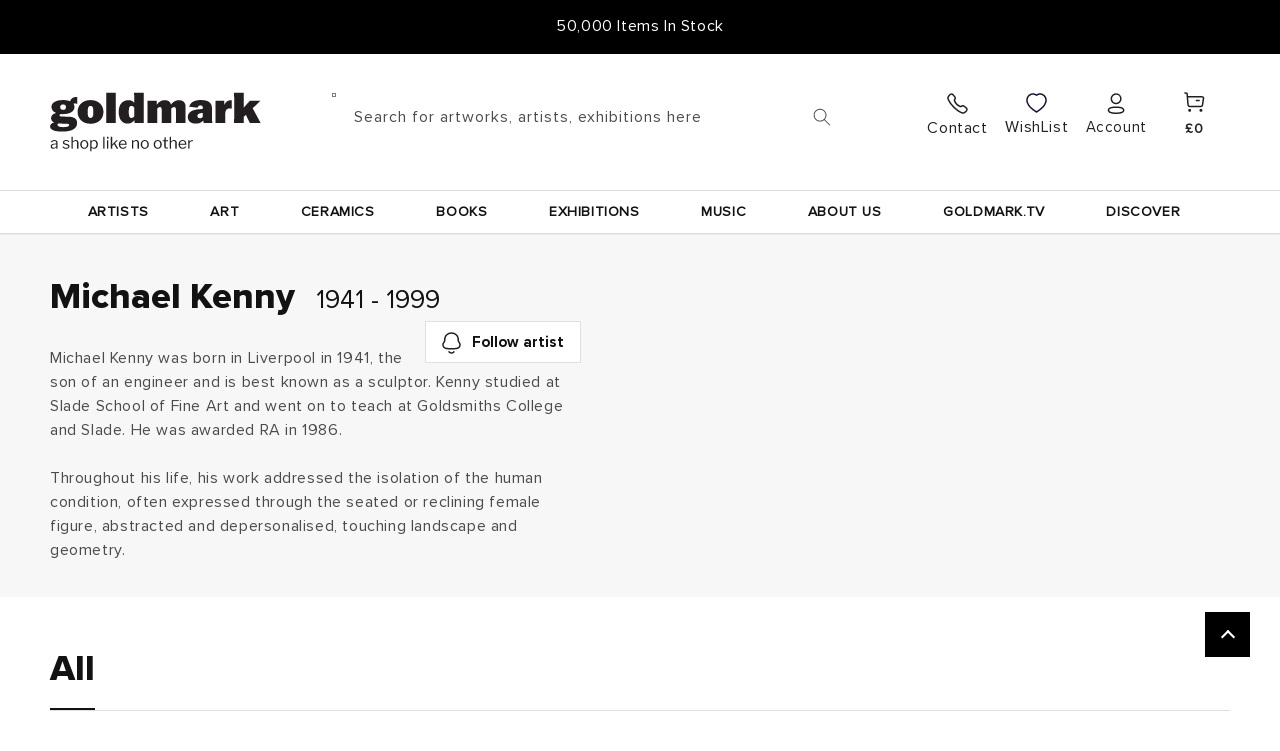

--- FILE ---
content_type: text/html; charset=utf-8
request_url: https://www.goldmarkart.com/collections/michael-kenny
body_size: 88902
content:
<!doctype html>
<html class="no-js" lang="en">
  <head>
    <meta name="google-site-verification" content="pNyj9VBYjlylLHnJuKOZQJ0lNQPBcAmWA_yJPopGCIk" />
    <meta charset="utf-8">
    <meta http-equiv="X-UA-Compatible" content="IE=edge">
    <meta name="viewport" content="width=device-width,initial-scale=1">
    <meta name="theme-color" content="">
    <link rel="canonical" href="https://www.goldmarkart.com/collections/michael-kenny">
    <link rel="preconnect" href="https://cdn.shopify.com" crossorigin><link rel="icon" type="image/png" href="//www.goldmarkart.com/cdn/shop/files/g-square_32x32.jpg?v=1662739340"><link rel="apple-touch-icon" sizes="180x180" href="assets/apple-touch-icon.png">
    <link rel="icon" type="image/png" sizes="32x32" href="assets/favicon-32x32.png">
    <link rel="icon" type="image/png" sizes="16x16" href="assets/favicon-16x16.png">
    <link rel="manifest" href="assets/site.webmanifest">
    <link rel="mask-icon" href="assets/safari-pinned-tab.svg" color="#5bbad5">
    <meta name="msapplication-TileColor" content="#da532c">
    <meta name="theme-color" content="#ffffff"><link rel="preconnect" href="https://fonts.shopifycdn.com" crossorigin><title>
      Michael Kenny - Original Art for Sale
 &ndash; Goldmark</title>

    
      <meta name="description" content="Michael Kenny, original signed prints by British artist Michael Kenny available to buy from Goldmark Gallery in Uppingham">
    

    

<meta property="og:site_name" content="Goldmark">
<meta property="og:url" content="https://www.goldmarkart.com/collections/michael-kenny">
<meta property="og:title" content="Michael Kenny - Original Art for Sale">
<meta property="og:type" content="product.group">
<meta property="og:description" content="Michael Kenny, original signed prints by British artist Michael Kenny available to buy from Goldmark Gallery in Uppingham"><meta property="og:image" content="http://www.goldmarkart.com/cdn/shop/collections/kenny-michael5.jpg?v=1654093400">
  <meta property="og:image:secure_url" content="https://www.goldmarkart.com/cdn/shop/collections/kenny-michael5.jpg?v=1654093400">
  <meta property="og:image:width" content="400">
  <meta property="og:image:height" content="400"><meta name="twitter:card" content="summary_large_image">
<meta name="twitter:title" content="Michael Kenny - Original Art for Sale">
<meta name="twitter:description" content="Michael Kenny, original signed prints by British artist Michael Kenny available to buy from Goldmark Gallery in Uppingham">


    <script src="//www.goldmarkart.com/cdn/shop/t/55/assets/jquery-3.3.1.js?v=160369184620230992121736904133"></script>
    <script src="//www.goldmarkart.com/cdn/shop/t/55/assets/slick.min.js?v=76710120236947389751736904132"></script>
    <script src="//www.goldmarkart.com/cdn/shop/t/55/assets/global.js?v=138967679220690932761736904134" defer="defer"></script>
    <link href="//www.goldmarkart.com/cdn/shop/t/55/assets/slick.css?v=148087380840829260091736904134" rel="stylesheet" type="text/css" media="all" />
    <link href="//www.goldmarkart.com/cdn/shop/t/55/assets/slick-theme.css?v=120788253262830016161736904131" rel="stylesheet" type="text/css" media="all" />

    <script>window.performance && window.performance.mark && window.performance.mark('shopify.content_for_header.start');</script><meta name="facebook-domain-verification" content="v2vhs9mhtmoeye2dab035iauiu2qs6">
<meta name="google-site-verification" content="aFV2cUe3FGBy3kiLw4Xi0_Ht3xdiCnlIUHolA91JdBE">
<meta id="shopify-digital-wallet" name="shopify-digital-wallet" content="/55455973514/digital_wallets/dialog">
<meta name="shopify-checkout-api-token" content="8d25e49ae0fa7e4639200b1440010123">
<meta id="in-context-paypal-metadata" data-shop-id="55455973514" data-venmo-supported="false" data-environment="production" data-locale="en_US" data-paypal-v4="true" data-currency="GBP">
<link rel="alternate" type="application/atom+xml" title="Feed" href="/collections/michael-kenny.atom" />
<link rel="alternate" type="application/json+oembed" href="https://www.goldmarkart.com/collections/michael-kenny.oembed">
<script async="async" src="/checkouts/internal/preloads.js?locale=en-GB"></script>
<link rel="preconnect" href="https://shop.app" crossorigin="anonymous">
<script async="async" src="https://shop.app/checkouts/internal/preloads.js?locale=en-GB&shop_id=55455973514" crossorigin="anonymous"></script>
<script id="apple-pay-shop-capabilities" type="application/json">{"shopId":55455973514,"countryCode":"GB","currencyCode":"GBP","merchantCapabilities":["supports3DS"],"merchantId":"gid:\/\/shopify\/Shop\/55455973514","merchantName":"Goldmark","requiredBillingContactFields":["postalAddress","email","phone"],"requiredShippingContactFields":["postalAddress","email","phone"],"shippingType":"shipping","supportedNetworks":["visa","maestro","masterCard","amex","discover","elo"],"total":{"type":"pending","label":"Goldmark","amount":"1.00"},"shopifyPaymentsEnabled":true,"supportsSubscriptions":true}</script>
<script id="shopify-features" type="application/json">{"accessToken":"8d25e49ae0fa7e4639200b1440010123","betas":["rich-media-storefront-analytics"],"domain":"www.goldmarkart.com","predictiveSearch":true,"shopId":55455973514,"locale":"en"}</script>
<script>var Shopify = Shopify || {};
Shopify.shop = "develop-goldmarket.myshopify.com";
Shopify.locale = "en";
Shopify.currency = {"active":"GBP","rate":"1.0"};
Shopify.country = "GB";
Shopify.theme = {"name":"goldmarkart\/main","id":176921280885,"schema_name":"Dawn","schema_version":"3.0.0","theme_store_id":null,"role":"main"};
Shopify.theme.handle = "null";
Shopify.theme.style = {"id":null,"handle":null};
Shopify.cdnHost = "www.goldmarkart.com/cdn";
Shopify.routes = Shopify.routes || {};
Shopify.routes.root = "/";</script>
<script type="module">!function(o){(o.Shopify=o.Shopify||{}).modules=!0}(window);</script>
<script>!function(o){function n(){var o=[];function n(){o.push(Array.prototype.slice.apply(arguments))}return n.q=o,n}var t=o.Shopify=o.Shopify||{};t.loadFeatures=n(),t.autoloadFeatures=n()}(window);</script>
<script>
  window.ShopifyPay = window.ShopifyPay || {};
  window.ShopifyPay.apiHost = "shop.app\/pay";
  window.ShopifyPay.redirectState = null;
</script>
<script id="shop-js-analytics" type="application/json">{"pageType":"collection"}</script>
<script defer="defer" async type="module" src="//www.goldmarkart.com/cdn/shopifycloud/shop-js/modules/v2/client.init-shop-cart-sync_BdyHc3Nr.en.esm.js"></script>
<script defer="defer" async type="module" src="//www.goldmarkart.com/cdn/shopifycloud/shop-js/modules/v2/chunk.common_Daul8nwZ.esm.js"></script>
<script type="module">
  await import("//www.goldmarkart.com/cdn/shopifycloud/shop-js/modules/v2/client.init-shop-cart-sync_BdyHc3Nr.en.esm.js");
await import("//www.goldmarkart.com/cdn/shopifycloud/shop-js/modules/v2/chunk.common_Daul8nwZ.esm.js");

  window.Shopify.SignInWithShop?.initShopCartSync?.({"fedCMEnabled":true,"windoidEnabled":true});

</script>
<script>
  window.Shopify = window.Shopify || {};
  if (!window.Shopify.featureAssets) window.Shopify.featureAssets = {};
  window.Shopify.featureAssets['shop-js'] = {"shop-cart-sync":["modules/v2/client.shop-cart-sync_QYOiDySF.en.esm.js","modules/v2/chunk.common_Daul8nwZ.esm.js"],"init-fed-cm":["modules/v2/client.init-fed-cm_DchLp9rc.en.esm.js","modules/v2/chunk.common_Daul8nwZ.esm.js"],"shop-button":["modules/v2/client.shop-button_OV7bAJc5.en.esm.js","modules/v2/chunk.common_Daul8nwZ.esm.js"],"init-windoid":["modules/v2/client.init-windoid_DwxFKQ8e.en.esm.js","modules/v2/chunk.common_Daul8nwZ.esm.js"],"shop-cash-offers":["modules/v2/client.shop-cash-offers_DWtL6Bq3.en.esm.js","modules/v2/chunk.common_Daul8nwZ.esm.js","modules/v2/chunk.modal_CQq8HTM6.esm.js"],"shop-toast-manager":["modules/v2/client.shop-toast-manager_CX9r1SjA.en.esm.js","modules/v2/chunk.common_Daul8nwZ.esm.js"],"init-shop-email-lookup-coordinator":["modules/v2/client.init-shop-email-lookup-coordinator_UhKnw74l.en.esm.js","modules/v2/chunk.common_Daul8nwZ.esm.js"],"pay-button":["modules/v2/client.pay-button_DzxNnLDY.en.esm.js","modules/v2/chunk.common_Daul8nwZ.esm.js"],"avatar":["modules/v2/client.avatar_BTnouDA3.en.esm.js"],"init-shop-cart-sync":["modules/v2/client.init-shop-cart-sync_BdyHc3Nr.en.esm.js","modules/v2/chunk.common_Daul8nwZ.esm.js"],"shop-login-button":["modules/v2/client.shop-login-button_D8B466_1.en.esm.js","modules/v2/chunk.common_Daul8nwZ.esm.js","modules/v2/chunk.modal_CQq8HTM6.esm.js"],"init-customer-accounts-sign-up":["modules/v2/client.init-customer-accounts-sign-up_C8fpPm4i.en.esm.js","modules/v2/client.shop-login-button_D8B466_1.en.esm.js","modules/v2/chunk.common_Daul8nwZ.esm.js","modules/v2/chunk.modal_CQq8HTM6.esm.js"],"init-shop-for-new-customer-accounts":["modules/v2/client.init-shop-for-new-customer-accounts_CVTO0Ztu.en.esm.js","modules/v2/client.shop-login-button_D8B466_1.en.esm.js","modules/v2/chunk.common_Daul8nwZ.esm.js","modules/v2/chunk.modal_CQq8HTM6.esm.js"],"init-customer-accounts":["modules/v2/client.init-customer-accounts_dRgKMfrE.en.esm.js","modules/v2/client.shop-login-button_D8B466_1.en.esm.js","modules/v2/chunk.common_Daul8nwZ.esm.js","modules/v2/chunk.modal_CQq8HTM6.esm.js"],"shop-follow-button":["modules/v2/client.shop-follow-button_CkZpjEct.en.esm.js","modules/v2/chunk.common_Daul8nwZ.esm.js","modules/v2/chunk.modal_CQq8HTM6.esm.js"],"lead-capture":["modules/v2/client.lead-capture_BntHBhfp.en.esm.js","modules/v2/chunk.common_Daul8nwZ.esm.js","modules/v2/chunk.modal_CQq8HTM6.esm.js"],"checkout-modal":["modules/v2/client.checkout-modal_CfxcYbTm.en.esm.js","modules/v2/chunk.common_Daul8nwZ.esm.js","modules/v2/chunk.modal_CQq8HTM6.esm.js"],"shop-login":["modules/v2/client.shop-login_Da4GZ2H6.en.esm.js","modules/v2/chunk.common_Daul8nwZ.esm.js","modules/v2/chunk.modal_CQq8HTM6.esm.js"],"payment-terms":["modules/v2/client.payment-terms_MV4M3zvL.en.esm.js","modules/v2/chunk.common_Daul8nwZ.esm.js","modules/v2/chunk.modal_CQq8HTM6.esm.js"]};
</script>
<script>(function() {
  var isLoaded = false;
  function asyncLoad() {
    if (isLoaded) return;
    isLoaded = true;
    var urls = ["https:\/\/d9fvwtvqz2fm1.cloudfront.net\/shop\/js\/discount-on-cart-pro.min.js?shop=develop-goldmarket.myshopify.com","https:\/\/d1an1e2qw504lz.cloudfront.net\/shop\/js\/cart-shipping-calculator-pro.min.js?shop=develop-goldmarket.myshopify.com","https:\/\/wishlisthero-assets.revampco.com\/store-front\/bundle2.js?shop=develop-goldmarket.myshopify.com","https:\/\/productoptions.w3apps.co\/js\/options.js?shop=develop-goldmarket.myshopify.com","https:\/\/wishlisthero-assets.revampco.com\/store-front\/bundle2.js?shop=develop-goldmarket.myshopify.com","https:\/\/wishlisthero-assets.revampco.com\/store-front\/bundle2.js?shop=develop-goldmarket.myshopify.com","https:\/\/cdn.giftcardpro.app\/build\/storefront\/storefront.js?shop=develop-goldmarket.myshopify.com","https:\/\/admin.revenuehunt.com\/embed.js?shop=develop-goldmarket.myshopify.com"];
    for (var i = 0; i < urls.length; i++) {
      var s = document.createElement('script');
      s.type = 'text/javascript';
      s.async = true;
      s.src = urls[i];
      var x = document.getElementsByTagName('script')[0];
      x.parentNode.insertBefore(s, x);
    }
  };
  if(window.attachEvent) {
    window.attachEvent('onload', asyncLoad);
  } else {
    window.addEventListener('load', asyncLoad, false);
  }
})();</script>
<script id="__st">var __st={"a":55455973514,"offset":0,"reqid":"e620ecae-41a6-4ae5-8b62-4e7d30664910-1768952105","pageurl":"www.goldmarkart.com\/collections\/michael-kenny","u":"89c2b9c56bc2","p":"collection","rtyp":"collection","rid":265078440074};</script>
<script>window.ShopifyPaypalV4VisibilityTracking = true;</script>
<script id="captcha-bootstrap">!function(){'use strict';const t='contact',e='account',n='new_comment',o=[[t,t],['blogs',n],['comments',n],[t,'customer']],c=[[e,'customer_login'],[e,'guest_login'],[e,'recover_customer_password'],[e,'create_customer']],r=t=>t.map((([t,e])=>`form[action*='/${t}']:not([data-nocaptcha='true']) input[name='form_type'][value='${e}']`)).join(','),a=t=>()=>t?[...document.querySelectorAll(t)].map((t=>t.form)):[];function s(){const t=[...o],e=r(t);return a(e)}const i='password',u='form_key',d=['recaptcha-v3-token','g-recaptcha-response','h-captcha-response',i],f=()=>{try{return window.sessionStorage}catch{return}},m='__shopify_v',_=t=>t.elements[u];function p(t,e,n=!1){try{const o=window.sessionStorage,c=JSON.parse(o.getItem(e)),{data:r}=function(t){const{data:e,action:n}=t;return t[m]||n?{data:e,action:n}:{data:t,action:n}}(c);for(const[e,n]of Object.entries(r))t.elements[e]&&(t.elements[e].value=n);n&&o.removeItem(e)}catch(o){console.error('form repopulation failed',{error:o})}}const l='form_type',E='cptcha';function T(t){t.dataset[E]=!0}const w=window,h=w.document,L='Shopify',v='ce_forms',y='captcha';let A=!1;((t,e)=>{const n=(g='f06e6c50-85a8-45c8-87d0-21a2b65856fe',I='https://cdn.shopify.com/shopifycloud/storefront-forms-hcaptcha/ce_storefront_forms_captcha_hcaptcha.v1.5.2.iife.js',D={infoText:'Protected by hCaptcha',privacyText:'Privacy',termsText:'Terms'},(t,e,n)=>{const o=w[L][v],c=o.bindForm;if(c)return c(t,g,e,D).then(n);var r;o.q.push([[t,g,e,D],n]),r=I,A||(h.body.append(Object.assign(h.createElement('script'),{id:'captcha-provider',async:!0,src:r})),A=!0)});var g,I,D;w[L]=w[L]||{},w[L][v]=w[L][v]||{},w[L][v].q=[],w[L][y]=w[L][y]||{},w[L][y].protect=function(t,e){n(t,void 0,e),T(t)},Object.freeze(w[L][y]),function(t,e,n,w,h,L){const[v,y,A,g]=function(t,e,n){const i=e?o:[],u=t?c:[],d=[...i,...u],f=r(d),m=r(i),_=r(d.filter((([t,e])=>n.includes(e))));return[a(f),a(m),a(_),s()]}(w,h,L),I=t=>{const e=t.target;return e instanceof HTMLFormElement?e:e&&e.form},D=t=>v().includes(t);t.addEventListener('submit',(t=>{const e=I(t);if(!e)return;const n=D(e)&&!e.dataset.hcaptchaBound&&!e.dataset.recaptchaBound,o=_(e),c=g().includes(e)&&(!o||!o.value);(n||c)&&t.preventDefault(),c&&!n&&(function(t){try{if(!f())return;!function(t){const e=f();if(!e)return;const n=_(t);if(!n)return;const o=n.value;o&&e.removeItem(o)}(t);const e=Array.from(Array(32),(()=>Math.random().toString(36)[2])).join('');!function(t,e){_(t)||t.append(Object.assign(document.createElement('input'),{type:'hidden',name:u})),t.elements[u].value=e}(t,e),function(t,e){const n=f();if(!n)return;const o=[...t.querySelectorAll(`input[type='${i}']`)].map((({name:t})=>t)),c=[...d,...o],r={};for(const[a,s]of new FormData(t).entries())c.includes(a)||(r[a]=s);n.setItem(e,JSON.stringify({[m]:1,action:t.action,data:r}))}(t,e)}catch(e){console.error('failed to persist form',e)}}(e),e.submit())}));const S=(t,e)=>{t&&!t.dataset[E]&&(n(t,e.some((e=>e===t))),T(t))};for(const o of['focusin','change'])t.addEventListener(o,(t=>{const e=I(t);D(e)&&S(e,y())}));const B=e.get('form_key'),M=e.get(l),P=B&&M;t.addEventListener('DOMContentLoaded',(()=>{const t=y();if(P)for(const e of t)e.elements[l].value===M&&p(e,B);[...new Set([...A(),...v().filter((t=>'true'===t.dataset.shopifyCaptcha))])].forEach((e=>S(e,t)))}))}(h,new URLSearchParams(w.location.search),n,t,e,['guest_login'])})(!0,!0)}();</script>
<script integrity="sha256-4kQ18oKyAcykRKYeNunJcIwy7WH5gtpwJnB7kiuLZ1E=" data-source-attribution="shopify.loadfeatures" defer="defer" src="//www.goldmarkart.com/cdn/shopifycloud/storefront/assets/storefront/load_feature-a0a9edcb.js" crossorigin="anonymous"></script>
<script crossorigin="anonymous" defer="defer" src="//www.goldmarkart.com/cdn/shopifycloud/storefront/assets/shopify_pay/storefront-65b4c6d7.js?v=20250812"></script>
<script data-source-attribution="shopify.dynamic_checkout.dynamic.init">var Shopify=Shopify||{};Shopify.PaymentButton=Shopify.PaymentButton||{isStorefrontPortableWallets:!0,init:function(){window.Shopify.PaymentButton.init=function(){};var t=document.createElement("script");t.src="https://www.goldmarkart.com/cdn/shopifycloud/portable-wallets/latest/portable-wallets.en.js",t.type="module",document.head.appendChild(t)}};
</script>
<script data-source-attribution="shopify.dynamic_checkout.buyer_consent">
  function portableWalletsHideBuyerConsent(e){var t=document.getElementById("shopify-buyer-consent"),n=document.getElementById("shopify-subscription-policy-button");t&&n&&(t.classList.add("hidden"),t.setAttribute("aria-hidden","true"),n.removeEventListener("click",e))}function portableWalletsShowBuyerConsent(e){var t=document.getElementById("shopify-buyer-consent"),n=document.getElementById("shopify-subscription-policy-button");t&&n&&(t.classList.remove("hidden"),t.removeAttribute("aria-hidden"),n.addEventListener("click",e))}window.Shopify?.PaymentButton&&(window.Shopify.PaymentButton.hideBuyerConsent=portableWalletsHideBuyerConsent,window.Shopify.PaymentButton.showBuyerConsent=portableWalletsShowBuyerConsent);
</script>
<script data-source-attribution="shopify.dynamic_checkout.cart.bootstrap">document.addEventListener("DOMContentLoaded",(function(){function t(){return document.querySelector("shopify-accelerated-checkout-cart, shopify-accelerated-checkout")}if(t())Shopify.PaymentButton.init();else{new MutationObserver((function(e,n){t()&&(Shopify.PaymentButton.init(),n.disconnect())})).observe(document.body,{childList:!0,subtree:!0})}}));
</script>
<script id='scb4127' type='text/javascript' async='' src='https://www.goldmarkart.com/cdn/shopifycloud/privacy-banner/storefront-banner.js'></script><link id="shopify-accelerated-checkout-styles" rel="stylesheet" media="screen" href="https://www.goldmarkart.com/cdn/shopifycloud/portable-wallets/latest/accelerated-checkout-backwards-compat.css" crossorigin="anonymous">
<style id="shopify-accelerated-checkout-cart">
        #shopify-buyer-consent {
  margin-top: 1em;
  display: inline-block;
  width: 100%;
}

#shopify-buyer-consent.hidden {
  display: none;
}

#shopify-subscription-policy-button {
  background: none;
  border: none;
  padding: 0;
  text-decoration: underline;
  font-size: inherit;
  cursor: pointer;
}

#shopify-subscription-policy-button::before {
  box-shadow: none;
}

      </style>
<script id="sections-script" data-sections="header,footer" defer="defer" src="//www.goldmarkart.com/cdn/shop/t/55/compiled_assets/scripts.js?v=24094"></script>
<script>window.performance && window.performance.mark && window.performance.mark('shopify.content_for_header.end');</script>


    <style data-shopify>
      @font-face {
  font-family: Assistant;
  font-weight: 400;
  font-style: normal;
  font-display: swap;
  src: url("//www.goldmarkart.com/cdn/fonts/assistant/assistant_n4.9120912a469cad1cc292572851508ca49d12e768.woff2") format("woff2"),
       url("//www.goldmarkart.com/cdn/fonts/assistant/assistant_n4.6e9875ce64e0fefcd3f4446b7ec9036b3ddd2985.woff") format("woff");
}

      @font-face {
  font-family: Assistant;
  font-weight: 700;
  font-style: normal;
  font-display: swap;
  src: url("//www.goldmarkart.com/cdn/fonts/assistant/assistant_n7.bf44452348ec8b8efa3aa3068825305886b1c83c.woff2") format("woff2"),
       url("//www.goldmarkart.com/cdn/fonts/assistant/assistant_n7.0c887fee83f6b3bda822f1150b912c72da0f7b64.woff") format("woff");
}

      
      
      @font-face {
  font-family: Assistant;
  font-weight: 400;
  font-style: normal;
  font-display: swap;
  src: url("//www.goldmarkart.com/cdn/fonts/assistant/assistant_n4.9120912a469cad1cc292572851508ca49d12e768.woff2") format("woff2"),
       url("//www.goldmarkart.com/cdn/fonts/assistant/assistant_n4.6e9875ce64e0fefcd3f4446b7ec9036b3ddd2985.woff") format("woff");
}


      :root {
        --font-body-family: Assistant, sans-serif;
        --font-body-style: normal;
        --font-body-weight: 400;

        --font-heading-family: Assistant, sans-serif;
        --font-heading-style: normal;
        --font-heading-weight: 400;

        --font-body-scale: 1.0;
        --font-heading-scale: 1.0;

        --color-base-text: 18, 18, 18;
        --color-shadow: 18, 18, 18;
        --color-base-background-1: 255, 255, 255;
        --color-base-background-2: 243, 243, 243;
        --color-base-solid-button-labels: 255, 255, 255;
        --color-base-outline-button-labels: 18, 18, 18;
        --color-base-accent-1: 18, 18, 18;
        --color-base-accent-2: 226, 33, 32;
        --payment-terms-background-color: #FFFFFF;

        --gradient-base-background-1: #FFFFFF;
        --gradient-base-background-2: #F3F3F3;
        --gradient-base-accent-1: #121212;
        --gradient-base-accent-2: #e22120;

        --media-padding: px;
        --media-border-opacity: 0.05;
        --media-border-width: 1px;
        --media-radius: 0px;
        --media-shadow-opacity: 0.0;
        --media-shadow-horizontal-offset: 0px;
        --media-shadow-vertical-offset: 0px;
        --media-shadow-blur-radius: 0px;

        --page-width: 140rem;
        --page-width-margin: 0rem;

        --card-image-padding: 0.0rem;
        --card-corner-radius: 0.0rem;
        --card-text-alignment: center;
        --card-border-width: 0.0rem;
        --card-border-opacity: 0.0;
        --card-shadow-opacity: 0.1;
        --card-shadow-horizontal-offset: 0.0rem;
        --card-shadow-vertical-offset: 0.0rem;
        --card-shadow-blur-radius: 0.0rem;

        --badge-corner-radius: 0.0rem;

        --popup-border-width: 1px;
        --popup-border-opacity: 0.1;
        --popup-corner-radius: 0px;
        --popup-shadow-opacity: 0.0;
        --popup-shadow-horizontal-offset: 0px;
        --popup-shadow-vertical-offset: 0px;
        --popup-shadow-blur-radius: 0px;

        --drawer-border-width: 1px;
        --drawer-border-opacity: 0.1;
        --drawer-shadow-opacity: 0.0;
        --drawer-shadow-horizontal-offset: 0px;
        --drawer-shadow-vertical-offset: 0px;
        --drawer-shadow-blur-radius: 0px;

        --spacing-sections-desktop: 0px;
        --spacing-sections-mobile: 0px;

        --grid-desktop-vertical-spacing: 8px;
        --grid-desktop-horizontal-spacing: 8px;
        --grid-mobile-vertical-spacing: 4px;
        --grid-mobile-horizontal-spacing: 4px;

        --text-boxes-border-opacity: 0.0;
        --text-boxes-border-width: 0px;
        --text-boxes-radius: 0px;
        --text-boxes-shadow-opacity: 0.0;
        --text-boxes-shadow-horizontal-offset: 0px;
        --text-boxes-shadow-vertical-offset: 0px;
        --text-boxes-shadow-blur-radius: 0px;

        --buttons-radius: 0px;
        --buttons-radius-outset: 0px;
        --buttons-border-width: 1px;
        --buttons-border-opacity: 1.0;
        --buttons-shadow-opacity: 0.0;
        --buttons-shadow-horizontal-offset: 0px;
        --buttons-shadow-vertical-offset: 0px;
        --buttons-shadow-blur-radius: 0px;
        --buttons-border-offset: 0px;

        --inputs-radius: 0px;
        --inputs-border-width: 1px;
        --inputs-border-opacity: 0.55;
        --inputs-shadow-opacity: 0.0;
        --inputs-shadow-horizontal-offset: 0px;
        --inputs-margin-offset: 0px;
        --inputs-shadow-vertical-offset: 0px;
        --inputs-shadow-blur-radius: 0px;
        --inputs-radius-outset: 0px;

        --variant-pills-radius: 0px;
        --variant-pills-border-width: 1px;
        --variant-pills-border-opacity: 0.55;
        --variant-pills-shadow-opacity: 0.0;
        --variant-pills-shadow-horizontal-offset: 0px;
        --variant-pills-shadow-vertical-offset: 0px;
        --variant-pills-shadow-blur-radius: 0px;
      }

      *,
      *::before,
      *::after {
        box-sizing: inherit;
      }

      html {
        box-sizing: border-box;
        font-size: calc(var(--font-body-scale) * 62.5%);
        height: 100%;
      }

      body {
        display: grid;
        grid-template-rows: auto auto 1fr auto;
        grid-template-columns: 100%;
        min-height: 100%;
        margin: 0;
        font-size: 1.5rem;
        letter-spacing: 0.06rem;
        line-height: calc(1 + 0.8 / var(--font-body-scale));
        font-family: 'ProximaNova-Regular';
        font-style: var(--font-body-style);
        font-weight: var(--font-body-weight);
      }

      @media screen and (min-width: 750px) {
        body {
          font-size: 1.6rem;
        }
      }
    </style>

    <link href="//www.goldmarkart.com/cdn/shop/t/55/assets/base.css?v=161138560185163740621742819694" rel="stylesheet" type="text/css" media="all" />
    <link href="//www.goldmarkart.com/cdn/shop/t/55/assets/font.css?v=76298025293089080091736904136" rel="stylesheet" type="text/css" media="all" />
<link rel="preload" as="font" href="//www.goldmarkart.com/cdn/fonts/assistant/assistant_n4.9120912a469cad1cc292572851508ca49d12e768.woff2" type="font/woff2" crossorigin><link rel="preload" as="font" href="//www.goldmarkart.com/cdn/fonts/assistant/assistant_n4.9120912a469cad1cc292572851508ca49d12e768.woff2" type="font/woff2" crossorigin><link rel="stylesheet" href="//www.goldmarkart.com/cdn/shop/t/55/assets/component-predictive-search.css?v=72532985025306921111736904132" media="print" onload="this.media='all'"><script>document.documentElement.className = document.documentElement.className.replace('no-js', 'js');
    if (Shopify.designMode) {
      document.documentElement.classList.add('shopify-design-mode');
    }
    </script>
  

 <!--begin-boost-pfs-filter-css-->
   <link href="//www.goldmarkart.com/cdn/shop/t/55/assets/boost-pfs-init.css?v=164959882882741116831736904150" rel="stylesheet" type="text/css" media="all" />
  <link rel="preload stylesheet" href="//www.goldmarkart.com/cdn/shop/t/55/assets/boost-pfs-general.css?v=85328871360344757741736904150" as="style">
  <link rel="preload stylesheet" href="//www.goldmarkart.com/cdn/shop/t/55/assets/boost-pfs-otp.css?v=57917422578305217621736904149" as="style"><link href="//www.goldmarkart.com/cdn/shop/t/55/assets/boost-pfs-custom.css?v=78657211879908570681736904149" rel="stylesheet" type="text/css" media="all" />
<link href="//www.goldmarkart.com/cdn/shop/t/55/assets/smarte-collection-grid.css?v=109855507749965928481749030911" rel="stylesheet" type="text/css" media="all" />
<style data-id="boost-pfs-style">
    .boost-pfs-filter-option-title-text {color: rgba(0,0,0,1);}

   .boost-pfs-filter-tree-v .boost-pfs-filter-option-title-text:before {border-top-color: rgba(0,0,0,1);}
    .boost-pfs-filter-tree-v .boost-pfs-filter-option.boost-pfs-filter-option-collapsed .boost-pfs-filter-option-title-text:before {border-bottom-color: rgba(0,0,0,1);}
    .boost-pfs-filter-tree-h .boost-pfs-filter-option-title-heading:before {border-right-color: rgba(0,0,0,1);
        border-bottom-color: rgba(0,0,0,1);}

    .boost-pfs-filter-refine-by .boost-pfs-filter-option-title h3 {color: rgba(0,0,0,1);}

    .boost-pfs-filter-option-content .boost-pfs-filter-option-item-list .boost-pfs-filter-option-item button,
    .boost-pfs-filter-option-content .boost-pfs-filter-option-item-list .boost-pfs-filter-option-item .boost-pfs-filter-button,
    .boost-pfs-filter-option-range-amount input,
    .boost-pfs-filter-tree-v .boost-pfs-filter-refine-by .boost-pfs-filter-refine-by-items .refine-by-item,
    .boost-pfs-filter-refine-by-wrapper-v .boost-pfs-filter-refine-by .boost-pfs-filter-refine-by-items .refine-by-item,
    .boost-pfs-filter-refine-by .boost-pfs-filter-option-title,
    .boost-pfs-filter-refine-by .boost-pfs-filter-refine-by-items .refine-by-item>a,
    .boost-pfs-filter-refine-by>span,
    .boost-pfs-filter-clear,
    .boost-pfs-filter-clear-all{color: rgba(0,0,0,1);}
    .boost-pfs-filter-tree-h .boost-pfs-filter-pc .boost-pfs-filter-refine-by-items .refine-by-item .boost-pfs-filter-clear .refine-by-type,
    .boost-pfs-filter-refine-by-wrapper-h .boost-pfs-filter-pc .boost-pfs-filter-refine-by-items .refine-by-item .boost-pfs-filter-clear .refine-by-type {color: rgba(0,0,0,1);}

    .boost-pfs-filter-option-multi-level-collections .boost-pfs-filter-option-multi-level-list .boost-pfs-filter-option-item .boost-pfs-filter-button-arrow .boost-pfs-arrow:before,
    .boost-pfs-filter-option-multi-level-tag .boost-pfs-filter-option-multi-level-list .boost-pfs-filter-option-item .boost-pfs-filter-button-arrow .boost-pfs-arrow:before {border-right: 1px solid rgba(0,0,0,1);
        border-bottom: 1px solid rgba(0,0,0,1);}

    .boost-pfs-filter-refine-by-wrapper-v .boost-pfs-filter-refine-by .boost-pfs-filter-refine-by-items .refine-by-item .boost-pfs-filter-clear:after,
    .boost-pfs-filter-refine-by-wrapper-v .boost-pfs-filter-refine-by .boost-pfs-filter-refine-by-items .refine-by-item .boost-pfs-filter-clear:before,
    .boost-pfs-filter-tree-v .boost-pfs-filter-refine-by .boost-pfs-filter-refine-by-items .refine-by-item .boost-pfs-filter-clear:after,
    .boost-pfs-filter-tree-v .boost-pfs-filter-refine-by .boost-pfs-filter-refine-by-items .refine-by-item .boost-pfs-filter-clear:before,
    .boost-pfs-filter-refine-by-wrapper-h .boost-pfs-filter-pc .boost-pfs-filter-refine-by-items .refine-by-item .boost-pfs-filter-clear:after,
    .boost-pfs-filter-refine-by-wrapper-h .boost-pfs-filter-pc .boost-pfs-filter-refine-by-items .refine-by-item .boost-pfs-filter-clear:before,
    .boost-pfs-filter-tree-h .boost-pfs-filter-pc .boost-pfs-filter-refine-by-items .refine-by-item .boost-pfs-filter-clear:after,
    .boost-pfs-filter-tree-h .boost-pfs-filter-pc .boost-pfs-filter-refine-by-items .refine-by-item .boost-pfs-filter-clear:before {border-top-color: rgba(0,0,0,1);}
    .boost-pfs-filter-option-range-slider .noUi-value-horizontal {color: rgba(0,0,0,1);}

    .boost-pfs-filter-tree-mobile-button button,
    .boost-pfs-filter-top-sorting-mobile button {}
    .boost-pfs-filter-top-sorting-mobile button>span:after {}
  </style>
 <!--end-boost-pfs-filter-css-->

 

<script>(() => {const installerKey = 'docapp-shipping-auto-install'; const urlParams = new URLSearchParams(window.location.search); if (urlParams.get(installerKey)) {window.sessionStorage.setItem(installerKey, JSON.stringify({integrationId: urlParams.get('docapp-integration-id'), divClass: urlParams.get('docapp-install-class'), check: urlParams.get('docapp-check')}));}})();</script>

<script>(() => {const previewKey = 'docapp-shipping-test'; const urlParams = new URLSearchParams(window.location.search); if (urlParams.get(previewKey)) {window.sessionStorage.setItem(previewKey, JSON.stringify({active: true, integrationId: urlParams.get('docapp-shipping-inst-test')}));}})();</script>

<!-- Font icon for header icons -->
<link href="https://wishlisthero-assets.revampco.com/safe-icons/css/wishlisthero-icons.css" rel="stylesheet"/>
<!-- Style for floating buttons and others -->
<style type="text/css">
    .wishlisthero-floating {
        //position: absolute;
          right:5px;
        top: 5px;
       // z-index: 23;
        border-radius: 100%;
    }

    .wishlisthero-floating:hover {
        //background-color: rgba(0, 0, 0, 0.05);
    }

    .wishlisthero-floating button {
        font-size: 20px !important;
       // width: 40px !important;
        padding: 0.125em 0 0 !important;
    }
.MuiTypography-body2 ,.MuiTypography-body1 ,.MuiTypography-caption ,.MuiTypography-button ,.MuiTypography-h1 ,.MuiTypography-h2 ,.MuiTypography-h3 ,.MuiTypography-h4 ,.MuiTypography-h5 ,.MuiTypography-h6 ,.MuiTypography-subtitle1 ,.MuiTypography-subtitle2 ,.MuiTypography-overline , MuiButton-root,  .MuiCardHeader-title a{
     font-family: inherit !important; /*Roboto, Helvetica, Arial, sans-serif;*/
}
.MuiTypography-h1 , .MuiTypography-h2 , .MuiTypography-h3 , .MuiTypography-h4 , .MuiTypography-h5 , .MuiTypography-h6 ,  .MuiCardHeader-title a{
     font-family: Assistant, sans-serif !important;
     font-family: ,  !important;
     font-family: ,  !important;
     font-family: ,  !important;
}

    /****************************************************************************************/
    /* For some theme shared view need some spacing */
    /*
    #wishlist-hero-shared-list-view {
  margin-top: 15px;
  margin-bottom: 15px;
}
#wishlist-hero-shared-list-view h1 {
  padding-left: 5px;
}

#wishlisthero-product-page-button-container {
  padding-top: 15px;
}
*/
    /****************************************************************************************/
    /* #wishlisthero-product-page-button-container button {
  padding-left: 1px !important;
} */
    /****************************************************************************************/
    /* Customize the indicator when wishlist has items AND the normal indicator not working */
/*     span.wishlist-hero-items-count {

  top: 0px;
  right: -6px;



}

@media screen and (max-width: 749px){
.wishlisthero-product-page-button-container{
width:100%
}
.wishlisthero-product-page-button-container button{
 margin-left:auto !important; margin-right: auto !important;
}
}
@media screen and (max-width: 749px) {
span.wishlist-hero-items-count {
top: 10px;
right: 3px;
}
}*/
</style>
<script>window.wishlisthero_cartDotClasses=['site-header__cart-count', 'is-visible'];</script>
 <script type='text/javascript'>try{
   window.WishListHero_setting = {"ButtonColor":"rgba(0, 0, 0, 1)","IconColor":"rgba(255, 255, 255, 1)","IconType":"Heart","ButtonTextBeforeAdding":"Save for later","ButtonTextAfterAdding":"Saved for later","AnimationAfterAddition":"None","ButtonTextAddToCart":"Add to Basket","ButtonTextOutOfStock":"OUT OF STOCK","ButtonTextAddAllToCart":"Add all to Basket","ButtonTextRemoveAllToCart":"Remove all from Saved Items","AddedProductNotificationText":"Product Saved successfully","AddedProductToCartNotificationText":"Product added to cart successfully","ViewCartLinkText":"View Basket","SharePopup_TitleText":"Share My Saved items","SharePopup_shareBtnText":"Share","SharePopup_shareHederText":"Share on Social Networks","SharePopup_shareCopyText":"Or copy Saved items link to share","SharePopup_shareCancelBtnText":"cancel","SharePopup_shareCopyBtnText":"copy","SendEMailPopup_BtnText":"send email","SendEMailPopup_FromText":"From Name","SendEMailPopup_ToText":"To email","SendEMailPopup_BodyText":"Body","SendEMailPopup_SendBtnText":"send","SendEMailPopup_TitleText":"Send My Saved items via Email","AddProductMessageText":"Are you sure you want to add all items to basket ?","RemoveProductMessageText":"Are you sure you want to remove this item from your saved list ?","RemoveAllProductMessageText":"Are you sure you want to remove all items from your saved list ?","RemovedProductNotificationText":"Product removed from saved items successfully","AddAllOutOfStockProductNotificationText":"There seems to have been an issue adding items to basket, please try again later","RemovePopupOkText":"ok","RemovePopup_HeaderText":"ARE YOU SURE?","ViewWishlistText":"View Saved Items","EmptyWishlistText":"there are no items saved","BuyNowButtonText":"Buy Now","BuyNowButtonColor":"rgb(144, 86, 162)","BuyNowTextButtonColor":"rgb(255, 255, 255)","Wishlist_Title":"My Saved Items","WishlistHeaderTitleAlignment":"Left","WishlistProductImageSize":"Large","PriceColor":"rgba(18, 18, 18, 1)","HeaderFontSize":"30","PriceFontSize":"18","ProductNameFontSize":"16","LaunchPointType":"header_menu","DisplayWishlistAs":"popup_window","DisplayButtonAs":"icon_only","PopupSize":"lg","HideAddToCartButton":false,"NoRedirectAfterAddToCart":false,"DisableGuestCustomer":true,"LoginPopupContent":"Please login to save your Saved items across devices.","LoginPopupLoginBtnText":"Login","LoginPopupContentFontSize":"20","NotificationPopupPosition":"right","WishlistButtonTextColor":"rgba(255, 255, 255, 1)","EnableRemoveFromWishlistAfterAddButtonText":"Remove from saved","_id":"621f821a59c392168c428057","EnableCollection":false,"EnableShare":true,"RemovePowerBy":false,"EnableFBPixel":false,"DisapleApp":false,"FloatPointPossition":"bottom_right","HeartStateToggle":true,"HeaderMenuItemsIndicator":true,"EnableRemoveFromWishlistAfterAdd":true,"IconTypeNum":"1","SendEMailPopup_SendNotificationText":"email sent successfully","SharePopup_shareCopiedText":"Copied","ThrdParty_Trans_active":false,"Shop":"develop-goldmarket.myshopify.com","shop":"develop-goldmarket.myshopify.com","Status":"Active","Plan":"SILVER"};  
  }catch(e){ console.error('Error loading config',e); } </script>
    <script defer>

  /**
   * IMPORTANT!
   * Do not edit this file. Any changes made could be overwritten by at
   * any time. If you need assistance, please reach out to us at support@gist-apps.com.
   */

  if (typeof(GIST) == 'undefined') {
    window.GIST = GIST = {};
  }
  if (typeof(GIST.f) == 'undefined') {
    GIST.f = {};
  }


</script>



  	

<!-- Font icon for header icons -->
<link href="https://wishlisthero-assets.revampco.com/safe-icons/css/wishlisthero-icons.css" rel="stylesheet"/>
<!-- Style for floating buttons and others -->
<style type="text/css">
    .wishlisthero-floating {
        //position: absolute;
          right:5px;
        top: 5px;
       // z-index: 23;
        border-radius: 100%;
    }

    .wishlisthero-floating:hover {
        //background-color: rgba(0, 0, 0, 0.05);
    }

    .wishlisthero-floating button {
        font-size: 20px !important;
       // width: 40px !important;
        padding: 0.125em 0 0 !important;
    }
.MuiTypography-body2 ,.MuiTypography-body1 ,.MuiTypography-caption ,.MuiTypography-button ,.MuiTypography-h1 ,.MuiTypography-h2 ,.MuiTypography-h3 ,.MuiTypography-h4 ,.MuiTypography-h5 ,.MuiTypography-h6 ,.MuiTypography-subtitle1 ,.MuiTypography-subtitle2 ,.MuiTypography-overline , MuiButton-root,  .MuiCardHeader-title a{
     font-family: inherit !important; /*Roboto, Helvetica, Arial, sans-serif;*/
}
.MuiTypography-h1 , .MuiTypography-h2 , .MuiTypography-h3 , .MuiTypography-h4 , .MuiTypography-h5 , .MuiTypography-h6 ,  .MuiCardHeader-title a{
     font-family: Assistant, sans-serif !important;
     font-family: ,  !important;
     font-family: ,  !important;
     font-family: ,  !important;
}

    /****************************************************************************************/
    /* For some theme shared view need some spacing */
    /*
    #wishlist-hero-shared-list-view {
  margin-top: 15px;
  margin-bottom: 15px;
}
#wishlist-hero-shared-list-view h1 {
  padding-left: 5px;
}

#wishlisthero-product-page-button-container {
  padding-top: 15px;
}
*/
    /****************************************************************************************/
    /* #wishlisthero-product-page-button-container button {
  padding-left: 1px !important;
} */
    /****************************************************************************************/
    /* Customize the indicator when wishlist has items AND the normal indicator not working */
/*     span.wishlist-hero-items-count {

  top: 0px;
  right: -6px;



}

@media screen and (max-width: 749px){
.wishlisthero-product-page-button-container{
width:100%
}
.wishlisthero-product-page-button-container button{
 margin-left:auto !important; margin-right: auto !important;
}
}
@media screen and (max-width: 749px) {
span.wishlist-hero-items-count {
top: 10px;
right: 3px;
}
}*/
</style>
<script>window.wishlisthero_cartDotClasses=['site-header__cart-count', 'is-visible'];</script>
 <script type='text/javascript'>try{
   window.WishListHero_setting = {"ButtonColor":"rgba(0, 0, 0, 1)","IconColor":"rgba(255, 255, 255, 1)","IconType":"Heart","ButtonTextBeforeAdding":"Save for later","ButtonTextAfterAdding":"Saved for later","AnimationAfterAddition":"None","ButtonTextAddToCart":"Add to Basket","ButtonTextOutOfStock":"OUT OF STOCK","ButtonTextAddAllToCart":"Add all to Basket","ButtonTextRemoveAllToCart":"Remove all from Saved Items","AddedProductNotificationText":"Product Saved successfully","AddedProductToCartNotificationText":"Product added to cart successfully","ViewCartLinkText":"View Basket","SharePopup_TitleText":"Share My Saved items","SharePopup_shareBtnText":"Share","SharePopup_shareHederText":"Share on Social Networks","SharePopup_shareCopyText":"Or copy Saved items link to share","SharePopup_shareCancelBtnText":"cancel","SharePopup_shareCopyBtnText":"copy","SendEMailPopup_BtnText":"send email","SendEMailPopup_FromText":"From Name","SendEMailPopup_ToText":"To email","SendEMailPopup_BodyText":"Body","SendEMailPopup_SendBtnText":"send","SendEMailPopup_TitleText":"Send My Saved items via Email","AddProductMessageText":"Are you sure you want to add all items to basket ?","RemoveProductMessageText":"Are you sure you want to remove this item from your saved list ?","RemoveAllProductMessageText":"Are you sure you want to remove all items from your saved list ?","RemovedProductNotificationText":"Product removed from saved items successfully","AddAllOutOfStockProductNotificationText":"There seems to have been an issue adding items to basket, please try again later","RemovePopupOkText":"ok","RemovePopup_HeaderText":"ARE YOU SURE?","ViewWishlistText":"View Saved Items","EmptyWishlistText":"there are no items saved","BuyNowButtonText":"Buy Now","BuyNowButtonColor":"rgb(144, 86, 162)","BuyNowTextButtonColor":"rgb(255, 255, 255)","Wishlist_Title":"My Saved Items","WishlistHeaderTitleAlignment":"Left","WishlistProductImageSize":"Large","PriceColor":"rgba(18, 18, 18, 1)","HeaderFontSize":"30","PriceFontSize":"18","ProductNameFontSize":"16","LaunchPointType":"header_menu","DisplayWishlistAs":"popup_window","DisplayButtonAs":"icon_only","PopupSize":"lg","HideAddToCartButton":false,"NoRedirectAfterAddToCart":false,"DisableGuestCustomer":true,"LoginPopupContent":"Please login to save your Saved items across devices.","LoginPopupLoginBtnText":"Login","LoginPopupContentFontSize":"20","NotificationPopupPosition":"right","WishlistButtonTextColor":"rgba(255, 255, 255, 1)","EnableRemoveFromWishlistAfterAddButtonText":"Remove from saved","_id":"621f821a59c392168c428057","EnableCollection":false,"EnableShare":true,"RemovePowerBy":false,"EnableFBPixel":false,"DisapleApp":false,"FloatPointPossition":"bottom_right","HeartStateToggle":true,"HeaderMenuItemsIndicator":true,"EnableRemoveFromWishlistAfterAdd":true,"IconTypeNum":"1","SendEMailPopup_SendNotificationText":"email sent successfully","SharePopup_shareCopiedText":"Copied","ThrdParty_Trans_active":false,"Shop":"develop-goldmarket.myshopify.com","shop":"develop-goldmarket.myshopify.com","Status":"Active","Plan":"SILVER"};  
  }catch(e){ console.error('Error loading config',e); } </script>
	
    

<!-- BEGIN app block: shopify://apps/klaviyo-email-marketing-sms/blocks/klaviyo-onsite-embed/2632fe16-c075-4321-a88b-50b567f42507 -->












  <script async src="https://static.klaviyo.com/onsite/js/Ssgh5y/klaviyo.js?company_id=Ssgh5y"></script>
  <script>!function(){if(!window.klaviyo){window._klOnsite=window._klOnsite||[];try{window.klaviyo=new Proxy({},{get:function(n,i){return"push"===i?function(){var n;(n=window._klOnsite).push.apply(n,arguments)}:function(){for(var n=arguments.length,o=new Array(n),w=0;w<n;w++)o[w]=arguments[w];var t="function"==typeof o[o.length-1]?o.pop():void 0,e=new Promise((function(n){window._klOnsite.push([i].concat(o,[function(i){t&&t(i),n(i)}]))}));return e}}})}catch(n){window.klaviyo=window.klaviyo||[],window.klaviyo.push=function(){var n;(n=window._klOnsite).push.apply(n,arguments)}}}}();</script>

  




  <script>
    window.klaviyoReviewsProductDesignMode = false
  </script>







<!-- END app block --><script src="https://cdn.shopify.com/extensions/019b0ca3-aa13-7aa2-a0b4-6cb667a1f6f7/essential-countdown-timer-55/assets/countdown_timer_essential_apps.min.js" type="text/javascript" defer="defer"></script>
<link href="https://monorail-edge.shopifysvc.com" rel="dns-prefetch">
<script>(function(){if ("sendBeacon" in navigator && "performance" in window) {try {var session_token_from_headers = performance.getEntriesByType('navigation')[0].serverTiming.find(x => x.name == '_s').description;} catch {var session_token_from_headers = undefined;}var session_cookie_matches = document.cookie.match(/_shopify_s=([^;]*)/);var session_token_from_cookie = session_cookie_matches && session_cookie_matches.length === 2 ? session_cookie_matches[1] : "";var session_token = session_token_from_headers || session_token_from_cookie || "";function handle_abandonment_event(e) {var entries = performance.getEntries().filter(function(entry) {return /monorail-edge.shopifysvc.com/.test(entry.name);});if (!window.abandonment_tracked && entries.length === 0) {window.abandonment_tracked = true;var currentMs = Date.now();var navigation_start = performance.timing.navigationStart;var payload = {shop_id: 55455973514,url: window.location.href,navigation_start,duration: currentMs - navigation_start,session_token,page_type: "collection"};window.navigator.sendBeacon("https://monorail-edge.shopifysvc.com/v1/produce", JSON.stringify({schema_id: "online_store_buyer_site_abandonment/1.1",payload: payload,metadata: {event_created_at_ms: currentMs,event_sent_at_ms: currentMs}}));}}window.addEventListener('pagehide', handle_abandonment_event);}}());</script>
<script id="web-pixels-manager-setup">(function e(e,d,r,n,o){if(void 0===o&&(o={}),!Boolean(null===(a=null===(i=window.Shopify)||void 0===i?void 0:i.analytics)||void 0===a?void 0:a.replayQueue)){var i,a;window.Shopify=window.Shopify||{};var t=window.Shopify;t.analytics=t.analytics||{};var s=t.analytics;s.replayQueue=[],s.publish=function(e,d,r){return s.replayQueue.push([e,d,r]),!0};try{self.performance.mark("wpm:start")}catch(e){}var l=function(){var e={modern:/Edge?\/(1{2}[4-9]|1[2-9]\d|[2-9]\d{2}|\d{4,})\.\d+(\.\d+|)|Firefox\/(1{2}[4-9]|1[2-9]\d|[2-9]\d{2}|\d{4,})\.\d+(\.\d+|)|Chrom(ium|e)\/(9{2}|\d{3,})\.\d+(\.\d+|)|(Maci|X1{2}).+ Version\/(15\.\d+|(1[6-9]|[2-9]\d|\d{3,})\.\d+)([,.]\d+|)( \(\w+\)|)( Mobile\/\w+|) Safari\/|Chrome.+OPR\/(9{2}|\d{3,})\.\d+\.\d+|(CPU[ +]OS|iPhone[ +]OS|CPU[ +]iPhone|CPU IPhone OS|CPU iPad OS)[ +]+(15[._]\d+|(1[6-9]|[2-9]\d|\d{3,})[._]\d+)([._]\d+|)|Android:?[ /-](13[3-9]|1[4-9]\d|[2-9]\d{2}|\d{4,})(\.\d+|)(\.\d+|)|Android.+Firefox\/(13[5-9]|1[4-9]\d|[2-9]\d{2}|\d{4,})\.\d+(\.\d+|)|Android.+Chrom(ium|e)\/(13[3-9]|1[4-9]\d|[2-9]\d{2}|\d{4,})\.\d+(\.\d+|)|SamsungBrowser\/([2-9]\d|\d{3,})\.\d+/,legacy:/Edge?\/(1[6-9]|[2-9]\d|\d{3,})\.\d+(\.\d+|)|Firefox\/(5[4-9]|[6-9]\d|\d{3,})\.\d+(\.\d+|)|Chrom(ium|e)\/(5[1-9]|[6-9]\d|\d{3,})\.\d+(\.\d+|)([\d.]+$|.*Safari\/(?![\d.]+ Edge\/[\d.]+$))|(Maci|X1{2}).+ Version\/(10\.\d+|(1[1-9]|[2-9]\d|\d{3,})\.\d+)([,.]\d+|)( \(\w+\)|)( Mobile\/\w+|) Safari\/|Chrome.+OPR\/(3[89]|[4-9]\d|\d{3,})\.\d+\.\d+|(CPU[ +]OS|iPhone[ +]OS|CPU[ +]iPhone|CPU IPhone OS|CPU iPad OS)[ +]+(10[._]\d+|(1[1-9]|[2-9]\d|\d{3,})[._]\d+)([._]\d+|)|Android:?[ /-](13[3-9]|1[4-9]\d|[2-9]\d{2}|\d{4,})(\.\d+|)(\.\d+|)|Mobile Safari.+OPR\/([89]\d|\d{3,})\.\d+\.\d+|Android.+Firefox\/(13[5-9]|1[4-9]\d|[2-9]\d{2}|\d{4,})\.\d+(\.\d+|)|Android.+Chrom(ium|e)\/(13[3-9]|1[4-9]\d|[2-9]\d{2}|\d{4,})\.\d+(\.\d+|)|Android.+(UC? ?Browser|UCWEB|U3)[ /]?(15\.([5-9]|\d{2,})|(1[6-9]|[2-9]\d|\d{3,})\.\d+)\.\d+|SamsungBrowser\/(5\.\d+|([6-9]|\d{2,})\.\d+)|Android.+MQ{2}Browser\/(14(\.(9|\d{2,})|)|(1[5-9]|[2-9]\d|\d{3,})(\.\d+|))(\.\d+|)|K[Aa][Ii]OS\/(3\.\d+|([4-9]|\d{2,})\.\d+)(\.\d+|)/},d=e.modern,r=e.legacy,n=navigator.userAgent;return n.match(d)?"modern":n.match(r)?"legacy":"unknown"}(),u="modern"===l?"modern":"legacy",c=(null!=n?n:{modern:"",legacy:""})[u],f=function(e){return[e.baseUrl,"/wpm","/b",e.hashVersion,"modern"===e.buildTarget?"m":"l",".js"].join("")}({baseUrl:d,hashVersion:r,buildTarget:u}),m=function(e){var d=e.version,r=e.bundleTarget,n=e.surface,o=e.pageUrl,i=e.monorailEndpoint;return{emit:function(e){var a=e.status,t=e.errorMsg,s=(new Date).getTime(),l=JSON.stringify({metadata:{event_sent_at_ms:s},events:[{schema_id:"web_pixels_manager_load/3.1",payload:{version:d,bundle_target:r,page_url:o,status:a,surface:n,error_msg:t},metadata:{event_created_at_ms:s}}]});if(!i)return console&&console.warn&&console.warn("[Web Pixels Manager] No Monorail endpoint provided, skipping logging."),!1;try{return self.navigator.sendBeacon.bind(self.navigator)(i,l)}catch(e){}var u=new XMLHttpRequest;try{return u.open("POST",i,!0),u.setRequestHeader("Content-Type","text/plain"),u.send(l),!0}catch(e){return console&&console.warn&&console.warn("[Web Pixels Manager] Got an unhandled error while logging to Monorail."),!1}}}}({version:r,bundleTarget:l,surface:e.surface,pageUrl:self.location.href,monorailEndpoint:e.monorailEndpoint});try{o.browserTarget=l,function(e){var d=e.src,r=e.async,n=void 0===r||r,o=e.onload,i=e.onerror,a=e.sri,t=e.scriptDataAttributes,s=void 0===t?{}:t,l=document.createElement("script"),u=document.querySelector("head"),c=document.querySelector("body");if(l.async=n,l.src=d,a&&(l.integrity=a,l.crossOrigin="anonymous"),s)for(var f in s)if(Object.prototype.hasOwnProperty.call(s,f))try{l.dataset[f]=s[f]}catch(e){}if(o&&l.addEventListener("load",o),i&&l.addEventListener("error",i),u)u.appendChild(l);else{if(!c)throw new Error("Did not find a head or body element to append the script");c.appendChild(l)}}({src:f,async:!0,onload:function(){if(!function(){var e,d;return Boolean(null===(d=null===(e=window.Shopify)||void 0===e?void 0:e.analytics)||void 0===d?void 0:d.initialized)}()){var d=window.webPixelsManager.init(e)||void 0;if(d){var r=window.Shopify.analytics;r.replayQueue.forEach((function(e){var r=e[0],n=e[1],o=e[2];d.publishCustomEvent(r,n,o)})),r.replayQueue=[],r.publish=d.publishCustomEvent,r.visitor=d.visitor,r.initialized=!0}}},onerror:function(){return m.emit({status:"failed",errorMsg:"".concat(f," has failed to load")})},sri:function(e){var d=/^sha384-[A-Za-z0-9+/=]+$/;return"string"==typeof e&&d.test(e)}(c)?c:"",scriptDataAttributes:o}),m.emit({status:"loading"})}catch(e){m.emit({status:"failed",errorMsg:(null==e?void 0:e.message)||"Unknown error"})}}})({shopId: 55455973514,storefrontBaseUrl: "https://www.goldmarkart.com",extensionsBaseUrl: "https://extensions.shopifycdn.com/cdn/shopifycloud/web-pixels-manager",monorailEndpoint: "https://monorail-edge.shopifysvc.com/unstable/produce_batch",surface: "storefront-renderer",enabledBetaFlags: ["2dca8a86"],webPixelsConfigList: [{"id":"2071724405","configuration":"{\"accountID\":\"Ssgh5y\",\"webPixelConfig\":\"eyJlbmFibGVBZGRlZFRvQ2FydEV2ZW50cyI6IHRydWV9\"}","eventPayloadVersion":"v1","runtimeContext":"STRICT","scriptVersion":"524f6c1ee37bacdca7657a665bdca589","type":"APP","apiClientId":123074,"privacyPurposes":["ANALYTICS","MARKETING"],"dataSharingAdjustments":{"protectedCustomerApprovalScopes":["read_customer_address","read_customer_email","read_customer_name","read_customer_personal_data","read_customer_phone"]}},{"id":"1401225589","configuration":"{\"swymApiEndpoint\":\"https:\/\/swymstore-v3free-01.swymrelay.com\",\"swymTier\":\"v3free-01\"}","eventPayloadVersion":"v1","runtimeContext":"STRICT","scriptVersion":"5b6f6917e306bc7f24523662663331c0","type":"APP","apiClientId":1350849,"privacyPurposes":["ANALYTICS","MARKETING","PREFERENCES"],"dataSharingAdjustments":{"protectedCustomerApprovalScopes":["read_customer_email","read_customer_name","read_customer_personal_data","read_customer_phone"]}},{"id":"422183050","configuration":"{\"config\":\"{\\\"pixel_id\\\":\\\"G-244F7EENJR\\\",\\\"gtag_events\\\":[{\\\"type\\\":\\\"purchase\\\",\\\"action_label\\\":\\\"G-244F7EENJR\\\"},{\\\"type\\\":\\\"page_view\\\",\\\"action_label\\\":\\\"G-244F7EENJR\\\"},{\\\"type\\\":\\\"view_item\\\",\\\"action_label\\\":\\\"G-244F7EENJR\\\"},{\\\"type\\\":\\\"search\\\",\\\"action_label\\\":\\\"G-244F7EENJR\\\"},{\\\"type\\\":\\\"add_to_cart\\\",\\\"action_label\\\":\\\"G-244F7EENJR\\\"},{\\\"type\\\":\\\"begin_checkout\\\",\\\"action_label\\\":\\\"G-244F7EENJR\\\"},{\\\"type\\\":\\\"add_payment_info\\\",\\\"action_label\\\":\\\"G-244F7EENJR\\\"}],\\\"enable_monitoring_mode\\\":false}\"}","eventPayloadVersion":"v1","runtimeContext":"OPEN","scriptVersion":"b2a88bafab3e21179ed38636efcd8a93","type":"APP","apiClientId":1780363,"privacyPurposes":[],"dataSharingAdjustments":{"protectedCustomerApprovalScopes":["read_customer_address","read_customer_email","read_customer_name","read_customer_personal_data","read_customer_phone"]}},{"id":"153059466","configuration":"{\"pixel_id\":\"1006469794068507\",\"pixel_type\":\"facebook_pixel\",\"metaapp_system_user_token\":\"-\"}","eventPayloadVersion":"v1","runtimeContext":"OPEN","scriptVersion":"ca16bc87fe92b6042fbaa3acc2fbdaa6","type":"APP","apiClientId":2329312,"privacyPurposes":["ANALYTICS","MARKETING","SALE_OF_DATA"],"dataSharingAdjustments":{"protectedCustomerApprovalScopes":["read_customer_address","read_customer_email","read_customer_name","read_customer_personal_data","read_customer_phone"]}},{"id":"76316810","configuration":"{\"tagID\":\"2613547498090\"}","eventPayloadVersion":"v1","runtimeContext":"STRICT","scriptVersion":"18031546ee651571ed29edbe71a3550b","type":"APP","apiClientId":3009811,"privacyPurposes":["ANALYTICS","MARKETING","SALE_OF_DATA"],"dataSharingAdjustments":{"protectedCustomerApprovalScopes":["read_customer_address","read_customer_email","read_customer_name","read_customer_personal_data","read_customer_phone"]}},{"id":"shopify-app-pixel","configuration":"{}","eventPayloadVersion":"v1","runtimeContext":"STRICT","scriptVersion":"0450","apiClientId":"shopify-pixel","type":"APP","privacyPurposes":["ANALYTICS","MARKETING"]},{"id":"shopify-custom-pixel","eventPayloadVersion":"v1","runtimeContext":"LAX","scriptVersion":"0450","apiClientId":"shopify-pixel","type":"CUSTOM","privacyPurposes":["ANALYTICS","MARKETING"]}],isMerchantRequest: false,initData: {"shop":{"name":"Goldmark","paymentSettings":{"currencyCode":"GBP"},"myshopifyDomain":"develop-goldmarket.myshopify.com","countryCode":"GB","storefrontUrl":"https:\/\/www.goldmarkart.com"},"customer":null,"cart":null,"checkout":null,"productVariants":[],"purchasingCompany":null},},"https://www.goldmarkart.com/cdn","fcfee988w5aeb613cpc8e4bc33m6693e112",{"modern":"","legacy":""},{"shopId":"55455973514","storefrontBaseUrl":"https:\/\/www.goldmarkart.com","extensionBaseUrl":"https:\/\/extensions.shopifycdn.com\/cdn\/shopifycloud\/web-pixels-manager","surface":"storefront-renderer","enabledBetaFlags":"[\"2dca8a86\"]","isMerchantRequest":"false","hashVersion":"fcfee988w5aeb613cpc8e4bc33m6693e112","publish":"custom","events":"[[\"page_viewed\",{}],[\"collection_viewed\",{\"collection\":{\"id\":\"265078440074\",\"title\":\"Michael Kenny\",\"productVariants\":[{\"price\":{\"amount\":1750.0,\"currencyCode\":\"GBP\"},\"product\":{\"title\":\"A Pool of Clear Stone\",\"vendor\":\"Michael Kenny\",\"id\":\"6716613722250\",\"untranslatedTitle\":\"A Pool of Clear Stone\",\"url\":\"\/products\/a-pool-of-clear-stone\",\"type\":\"\"},\"id\":\"40356565680266\",\"image\":{\"src\":\"\/\/www.goldmarkart.com\/cdn\/shop\/products\/11623-a-pool-of-clear-stone.jpg?v=1640749240\"},\"sku\":\"MK-poolstone-s\",\"title\":\"Default Title\",\"untranslatedTitle\":\"Default Title\"},{\"price\":{\"amount\":1750.0,\"currencyCode\":\"GBP\"},\"product\":{\"title\":\"Hills and River Shores\",\"vendor\":\"Michael Kenny\",\"id\":\"6716614049930\",\"untranslatedTitle\":\"Hills and River Shores\",\"url\":\"\/products\/hills-and-river-shores\",\"type\":\"\"},\"id\":\"40356566499466\",\"image\":{\"src\":\"\/\/www.goldmarkart.com\/cdn\/shop\/products\/11622-hills-and-river-shores.jpg?v=1640749248\"},\"sku\":\"MK-hillriver-s\",\"title\":\"Default Title\",\"untranslatedTitle\":\"Default Title\"}]}}]]"});</script><script>
  window.ShopifyAnalytics = window.ShopifyAnalytics || {};
  window.ShopifyAnalytics.meta = window.ShopifyAnalytics.meta || {};
  window.ShopifyAnalytics.meta.currency = 'GBP';
  var meta = {"products":[{"id":6716613722250,"gid":"gid:\/\/shopify\/Product\/6716613722250","vendor":"Michael Kenny","type":"","handle":"a-pool-of-clear-stone","variants":[{"id":40356565680266,"price":175000,"name":"A Pool of Clear Stone","public_title":null,"sku":"MK-poolstone-s"}],"remote":false},{"id":6716614049930,"gid":"gid:\/\/shopify\/Product\/6716614049930","vendor":"Michael Kenny","type":"","handle":"hills-and-river-shores","variants":[{"id":40356566499466,"price":175000,"name":"Hills and River Shores","public_title":null,"sku":"MK-hillriver-s"}],"remote":false}],"page":{"pageType":"collection","resourceType":"collection","resourceId":265078440074,"requestId":"e620ecae-41a6-4ae5-8b62-4e7d30664910-1768952105"}};
  for (var attr in meta) {
    window.ShopifyAnalytics.meta[attr] = meta[attr];
  }
</script>
<script class="analytics">
  (function () {
    var customDocumentWrite = function(content) {
      var jquery = null;

      if (window.jQuery) {
        jquery = window.jQuery;
      } else if (window.Checkout && window.Checkout.$) {
        jquery = window.Checkout.$;
      }

      if (jquery) {
        jquery('body').append(content);
      }
    };

    var hasLoggedConversion = function(token) {
      if (token) {
        return document.cookie.indexOf('loggedConversion=' + token) !== -1;
      }
      return false;
    }

    var setCookieIfConversion = function(token) {
      if (token) {
        var twoMonthsFromNow = new Date(Date.now());
        twoMonthsFromNow.setMonth(twoMonthsFromNow.getMonth() + 2);

        document.cookie = 'loggedConversion=' + token + '; expires=' + twoMonthsFromNow;
      }
    }

    var trekkie = window.ShopifyAnalytics.lib = window.trekkie = window.trekkie || [];
    if (trekkie.integrations) {
      return;
    }
    trekkie.methods = [
      'identify',
      'page',
      'ready',
      'track',
      'trackForm',
      'trackLink'
    ];
    trekkie.factory = function(method) {
      return function() {
        var args = Array.prototype.slice.call(arguments);
        args.unshift(method);
        trekkie.push(args);
        return trekkie;
      };
    };
    for (var i = 0; i < trekkie.methods.length; i++) {
      var key = trekkie.methods[i];
      trekkie[key] = trekkie.factory(key);
    }
    trekkie.load = function(config) {
      trekkie.config = config || {};
      trekkie.config.initialDocumentCookie = document.cookie;
      var first = document.getElementsByTagName('script')[0];
      var script = document.createElement('script');
      script.type = 'text/javascript';
      script.onerror = function(e) {
        var scriptFallback = document.createElement('script');
        scriptFallback.type = 'text/javascript';
        scriptFallback.onerror = function(error) {
                var Monorail = {
      produce: function produce(monorailDomain, schemaId, payload) {
        var currentMs = new Date().getTime();
        var event = {
          schema_id: schemaId,
          payload: payload,
          metadata: {
            event_created_at_ms: currentMs,
            event_sent_at_ms: currentMs
          }
        };
        return Monorail.sendRequest("https://" + monorailDomain + "/v1/produce", JSON.stringify(event));
      },
      sendRequest: function sendRequest(endpointUrl, payload) {
        // Try the sendBeacon API
        if (window && window.navigator && typeof window.navigator.sendBeacon === 'function' && typeof window.Blob === 'function' && !Monorail.isIos12()) {
          var blobData = new window.Blob([payload], {
            type: 'text/plain'
          });

          if (window.navigator.sendBeacon(endpointUrl, blobData)) {
            return true;
          } // sendBeacon was not successful

        } // XHR beacon

        var xhr = new XMLHttpRequest();

        try {
          xhr.open('POST', endpointUrl);
          xhr.setRequestHeader('Content-Type', 'text/plain');
          xhr.send(payload);
        } catch (e) {
          console.log(e);
        }

        return false;
      },
      isIos12: function isIos12() {
        return window.navigator.userAgent.lastIndexOf('iPhone; CPU iPhone OS 12_') !== -1 || window.navigator.userAgent.lastIndexOf('iPad; CPU OS 12_') !== -1;
      }
    };
    Monorail.produce('monorail-edge.shopifysvc.com',
      'trekkie_storefront_load_errors/1.1',
      {shop_id: 55455973514,
      theme_id: 176921280885,
      app_name: "storefront",
      context_url: window.location.href,
      source_url: "//www.goldmarkart.com/cdn/s/trekkie.storefront.cd680fe47e6c39ca5d5df5f0a32d569bc48c0f27.min.js"});

        };
        scriptFallback.async = true;
        scriptFallback.src = '//www.goldmarkart.com/cdn/s/trekkie.storefront.cd680fe47e6c39ca5d5df5f0a32d569bc48c0f27.min.js';
        first.parentNode.insertBefore(scriptFallback, first);
      };
      script.async = true;
      script.src = '//www.goldmarkart.com/cdn/s/trekkie.storefront.cd680fe47e6c39ca5d5df5f0a32d569bc48c0f27.min.js';
      first.parentNode.insertBefore(script, first);
    };
    trekkie.load(
      {"Trekkie":{"appName":"storefront","development":false,"defaultAttributes":{"shopId":55455973514,"isMerchantRequest":null,"themeId":176921280885,"themeCityHash":"1229875227938932879","contentLanguage":"en","currency":"GBP","eventMetadataId":"abf2c4bb-86db-424b-8a7d-7bb69ab19547"},"isServerSideCookieWritingEnabled":true,"monorailRegion":"shop_domain","enabledBetaFlags":["65f19447"]},"Session Attribution":{},"S2S":{"facebookCapiEnabled":true,"source":"trekkie-storefront-renderer","apiClientId":580111}}
    );

    var loaded = false;
    trekkie.ready(function() {
      if (loaded) return;
      loaded = true;

      window.ShopifyAnalytics.lib = window.trekkie;

      var originalDocumentWrite = document.write;
      document.write = customDocumentWrite;
      try { window.ShopifyAnalytics.merchantGoogleAnalytics.call(this); } catch(error) {};
      document.write = originalDocumentWrite;

      window.ShopifyAnalytics.lib.page(null,{"pageType":"collection","resourceType":"collection","resourceId":265078440074,"requestId":"e620ecae-41a6-4ae5-8b62-4e7d30664910-1768952105","shopifyEmitted":true});

      var match = window.location.pathname.match(/checkouts\/(.+)\/(thank_you|post_purchase)/)
      var token = match? match[1]: undefined;
      if (!hasLoggedConversion(token)) {
        setCookieIfConversion(token);
        window.ShopifyAnalytics.lib.track("Viewed Product Category",{"currency":"GBP","category":"Collection: michael-kenny","collectionName":"michael-kenny","collectionId":265078440074,"nonInteraction":true},undefined,undefined,{"shopifyEmitted":true});
      }
    });


        var eventsListenerScript = document.createElement('script');
        eventsListenerScript.async = true;
        eventsListenerScript.src = "//www.goldmarkart.com/cdn/shopifycloud/storefront/assets/shop_events_listener-3da45d37.js";
        document.getElementsByTagName('head')[0].appendChild(eventsListenerScript);

})();</script>
  <script>
  if (!window.ga || (window.ga && typeof window.ga !== 'function')) {
    window.ga = function ga() {
      (window.ga.q = window.ga.q || []).push(arguments);
      if (window.Shopify && window.Shopify.analytics && typeof window.Shopify.analytics.publish === 'function') {
        window.Shopify.analytics.publish("ga_stub_called", {}, {sendTo: "google_osp_migration"});
      }
      console.error("Shopify's Google Analytics stub called with:", Array.from(arguments), "\nSee https://help.shopify.com/manual/promoting-marketing/pixels/pixel-migration#google for more information.");
    };
    if (window.Shopify && window.Shopify.analytics && typeof window.Shopify.analytics.publish === 'function') {
      window.Shopify.analytics.publish("ga_stub_initialized", {}, {sendTo: "google_osp_migration"});
    }
  }
</script>
<script
  defer
  src="https://www.goldmarkart.com/cdn/shopifycloud/perf-kit/shopify-perf-kit-3.0.4.min.js"
  data-application="storefront-renderer"
  data-shop-id="55455973514"
  data-render-region="gcp-us-east1"
  data-page-type="collection"
  data-theme-instance-id="176921280885"
  data-theme-name="Dawn"
  data-theme-version="3.0.0"
  data-monorail-region="shop_domain"
  data-resource-timing-sampling-rate="10"
  data-shs="true"
  data-shs-beacon="true"
  data-shs-export-with-fetch="true"
  data-shs-logs-sample-rate="1"
  data-shs-beacon-endpoint="https://www.goldmarkart.com/api/collect"
></script>
</head>

  <body class="gradient">
    <a class="skip-to-content-link button visually-hidden" href="#MainContent">
      Skip to content
    </a>

    <div id="shopify-section-announcement-bar" class="shopify-section">
</div>
    <div id="shopify-section-smarte-usp-bar" class="shopify-section">





<style data-shopify>#smarte-usp-bar-smarte-usp-bar .slick-list {
        position: relative;
        display: block;
        overflow: hidden;
        margin: 0;
        padding: 0;
        margin-bottom: 0;
    }

    #smarte-usp-bar-smarte-usp-bar {
        height: 54px;
        text-align:center;
    }

    #smarte-usp-bar-smarte-usp-bar {
        padding-top: 12px;
        padding-bottom: 12px;
    }</style><div id="smarte-usp-bar-smarte-usp-bar" class="smarte-usp-bar" style="background: #000000;">
    
        <div class="smarte-usp-block" style="color: #ffffff;background: rgba(0,0,0,0);">
            50 Years of Knowledge
        </div>
    
        <div class="smarte-usp-block" style="color: #ffffff;background: rgba(0,0,0,0);">
            50,000 Items In Stock
        </div>
    
        <div class="smarte-usp-block" style="color: #ffffff;background: rgba(0,0,0,0);">
            Free Frame & UK Delivery
        </div>
    
        <div class="smarte-usp-block" style="color: #ffffff;background: rgba(0,0,0,0);">
            Goldmark Gift Card
        </div>
    
</div>

<script>
    $(document).ready(function () {
        let autoplay = true;
        let slide_fade_in_out = true;

        $('#smarte-usp-bar-smarte-usp-bar').slick({
            dots: false,
            slidesToScroll: 1,
            slidesToShow: 1,
            autoplay: autoplay,
            adaptiveHeight: false,
            infinite: true,
            arrows: false,
            fade: slide_fade_in_out,
            cssEase: 'linear',
            prevArrow: '<div class="slick-prev"><svg width="9" height="16" viewBox="0 0 9 16" fill="none" xmlns="http://www.w3.org/2000/svg"><path d="M8 15L1 8L8 1" stroke="#231F20" stroke-width="1.5" stroke-linecap="round" stroke-linejoin="round"/></svg></div>',
            nextArrow: '<div class="slick-next"><svg width="9" height="16" viewBox="0 0 9 16" fill="none" xmlns="http://www.w3.org/2000/svg"><path d="M1 1L8 8L1 15" stroke="#231F20" stroke-width="1.5" stroke-linecap="round" stroke-linejoin="round"/></svg></div>',
        });
    });
</script>

</div>
    <div id="shopify-section-header" class="shopify-section section-header"><link rel="stylesheet" href="//www.goldmarkart.com/cdn/shop/t/55/assets/component-list-menu.css?v=129267058877082496571736904132" media="print" onload="this.media='all'">
<link rel="stylesheet" href="//www.goldmarkart.com/cdn/shop/t/55/assets/component-search.css?v=96455689198851321781736904132" media="print" onload="this.media='all'">
<link rel="stylesheet" href="//www.goldmarkart.com/cdn/shop/t/55/assets/component-menu-drawer.css?v=10842022820469689981736904133" media="print" onload="this.media='all'">
<link rel="stylesheet" href="//www.goldmarkart.com/cdn/shop/t/55/assets/component-cart-notification.css?v=130436433635661040071766583910" media="print"
      onload="this.media='all'">
<link rel="stylesheet" href="//www.goldmarkart.com/cdn/shop/t/55/assets/component-cart-items.css?v=84492509129015419991736904133" media="print" onload="this.media='all'"><link rel="stylesheet" href="//www.goldmarkart.com/cdn/shop/t/55/assets/component-price.css?v=56109903092239491391736904133" media="print" onload="this.media='all'">
    <link rel="stylesheet" href="//www.goldmarkart.com/cdn/shop/t/55/assets/component-loading-overlay.css?v=167310470843593579841736904132" media="print"
          onload="this.media='all'"><noscript><link href="//www.goldmarkart.com/cdn/shop/t/55/assets/component-list-menu.css?v=129267058877082496571736904132" rel="stylesheet" type="text/css" media="all" /></noscript>
<noscript><link href="//www.goldmarkart.com/cdn/shop/t/55/assets/component-search.css?v=96455689198851321781736904132" rel="stylesheet" type="text/css" media="all" /></noscript>
<noscript><link href="//www.goldmarkart.com/cdn/shop/t/55/assets/component-menu-drawer.css?v=10842022820469689981736904133" rel="stylesheet" type="text/css" media="all" /></noscript>
<noscript><link href="//www.goldmarkart.com/cdn/shop/t/55/assets/component-cart-notification.css?v=130436433635661040071766583910" rel="stylesheet" type="text/css" media="all" /></noscript>
<noscript><link href="//www.goldmarkart.com/cdn/shop/t/55/assets/component-cart-items.css?v=84492509129015419991736904133" rel="stylesheet" type="text/css" media="all" /></noscript>

<style>
    header-drawer {
        justify-self: start;
    }

    @media screen and ( min-width: 1025px ) {
        header-drawer {
            display: none;
        }
    }

    .menu-drawer-container {
        display: flex;
    }

    .list-menu {
        list-style: none;
        padding: 0;
        margin: 0;
    }

    .list-menu--inline {
        display: inline-flex;
        flex-wrap: nowrap;
        flex-direction: row;
        justify-content: space-evenly;
        align-items: center;
        align-content: center;
        width: 100%;
    }

    summary.list-menu__item {
        padding-right: 2.7rem;
    }

    .list-menu__item {
        display: flex;
        align-items: center;
        line-height: calc(1 + 0.3 / var(--font-body-scale));
    }

    .list-menu__item--link {
        text-decoration: none;
        padding-bottom: 1rem;
        padding-top: 1rem;
        line-height: calc(1 + 0.8 / var(--font-body-scale));
    }

    @media screen and (min-width: 750px) {
        .list-menu__item--link {
            padding-bottom: 0.5rem;
            padding-top: 0.5rem;
        }
    }
</style><style data-shopify>.section-header {
    margin-bottom: 0px;
    }

    @media screen and (min-width: 750px) {
    .section-header {
    margin-bottom: 0px;
    }
    }</style><link href="//www.goldmarkart.com/cdn/shop/t/55/assets/smarte-header.css?v=89112873570054568841749030917" rel="stylesheet" type="text/css" media="all" />
<link href="//www.goldmarkart.com/cdn/shop/t/55/assets/smarte-mobile-nav.css?v=53236033893295521941749030919" rel="stylesheet" type="text/css" media="all" />
<link href="//www.goldmarkart.com/cdn/shop/t/55/assets/smarte-mobile-search-box.css?v=33138314210993294111749030920" rel="stylesheet" type="text/css" media="all" />


<script src="//www.goldmarkart.com/cdn/shop/t/55/assets/details-disclosure.js?v=118626640824924522881736904133" defer="defer"></script>
<script src="//www.goldmarkart.com/cdn/shop/t/55/assets/details-modal.js?v=4511761896672669691736904136" defer="defer"></script>
<script src="//www.goldmarkart.com/cdn/shop/t/55/assets/cart-notification.js?v=18770815536247936311736904135" defer="defer"></script>

<script src="//www.goldmarkart.com/cdn/shop/t/55/assets/jquery.tmpl.min.js?v=42515010025300718861736904134" type="text/javascript"></script>
<script src="//www.goldmarkart.com/cdn/shop/t/55/assets/jquery.products.min.js?v=72502905159592546201736904133" type="text/javascript"></script>

<svg xmlns="http://www.w3.org/2000/svg" class="hidden">
    <symbol id="icon-search" viewbox="0 0 18 19" fill="none">
        <path fill-rule="evenodd" clip-rule="evenodd"
              d="M11.03 11.68A5.784 5.784 0 112.85 3.5a5.784 5.784 0 018.18 8.18zm.26 1.12a6.78 6.78 0 11.72-.7l5.4 5.4a.5.5 0 11-.71.7l-5.41-5.4z"
              fill="currentColor"/>
    </symbol>

    <symbol id="icon-close" class="icon icon-close" fill="none" viewBox="0 0 18 17">
        <path d="M.865 15.978a.5.5 0 00.707.707l7.433-7.431 7.579 7.282a.501.501 0 00.846-.37.5.5 0 00-.153-.351L9.712 8.546l7.417-7.416a.5.5 0 10-.707-.708L8.991 7.853 1.413.573a.5.5 0 10-.693.72l7.563 7.268-7.418 7.417z"
              fill="currentColor">
    </symbol>
</svg>
<div
        class="header-wrapper color-background-1 gradient header-wrapper--border-bottom">
    <header class="smarte-header header header--middle-left page-width header--has-menu"><div class="smarte-mobile-nav">
                <header-drawer data-breakpoint="tablet">
                    <details id="Details-menu-drawer-container" class="menu-drawer-container">
                        <summary class="header__icon header__icon--menu header__icon--summary link focus-inset"
                                 aria-label="Menu">
                                <span>
                                  <svg xmlns="http://www.w3.org/2000/svg" aria-hidden="true" focusable="false" role="presentation" class="icon icon-hamburger" fill="none" viewBox="0 0 18 16">
  <path d="M1 .5a.5.5 0 100 1h15.71a.5.5 0 000-1H1zM.5 8a.5.5 0 01.5-.5h15.71a.5.5 0 010 1H1A.5.5 0 01.5 8zm0 7a.5.5 0 01.5-.5h15.71a.5.5 0 010 1H1a.5.5 0 01-.5-.5z" fill="currentColor">
</svg>

                                    <svg xmlns="http://www.w3.org/2000/svg" aria-hidden="true" focusable="false" role="presentation" class="icon icon-close" fill="none" viewBox="0 0 18 17">
  <path d="M.865 15.978a.5.5 0 00.707.707l7.433-7.431 7.579 7.282a.501.501 0 00.846-.37.5.5 0 00-.153-.351L9.712 8.546l7.417-7.416a.5.5 0 10-.707-.708L8.991 7.853 1.413.573a.5.5 0 10-.693.72l7.563 7.268-7.418 7.417z" fill="currentColor">
</svg>

                                    <svg class="mobile-search" style="float: right;" width="21" height="21" viewBox="0 0 21 21" fill="none" xmlns="http://www.w3.org/2000/svg">
    <circle cx="9.98856" cy="9.98856" r="8.98856" stroke="#231F20" stroke-width="1.5" stroke-linecap="round" stroke-linejoin="round"/>
    <path d="M16.2402 16.707L19.7643 20.2219" stroke="#231F20" stroke-width="1.5" stroke-linecap="round" stroke-linejoin="round"/>
</svg>
                                </span>
                        </summary>
                        <div id="menu-drawer" class="menu-drawer motion-reduce" tabindex="-1">
                            <div class="menu-drawer__inner-container">
                                <div class="menu-drawer__navigation-container">
                                    <div class="header-icons">
                                      <span>
                                           <a class="home" href="/" title="Back to the home page">
                                                <svg width="46" height="55" viewBox="0 0 46 55" fill="none" xmlns="http://www.w3.org/2000/svg">
<path d="M3.64569 43.448C3.60302 43.448 3.57102 43.464 3.54969 43.496C3.52835 43.5173 3.51769 43.544 3.51769 43.576V48.76C3.51769 48.8453 3.49635 48.9093 3.45369 48.952C3.41102 48.984 3.34169 49 3.24569 49H2.20569C2.12035 49 2.06169 48.984 2.02969 48.952C1.99769 48.92 1.98169 48.8613 1.98169 48.776V37.352C1.98169 37.2027 2.04569 37.128 2.17369 37.128H3.32569C3.45369 37.128 3.51769 37.1973 3.51769 37.336V42.04C3.51769 42.1147 3.52835 42.168 3.54969 42.2C3.58169 42.2213 3.62969 42.232 3.69369 42.232H8.94169C9.04835 42.232 9.10169 42.168 9.10169 42.04V37.32C9.10169 37.192 9.16035 37.128 9.27769 37.128H10.4457C10.5204 37.128 10.5684 37.144 10.5897 37.176C10.6217 37.208 10.6377 37.2667 10.6377 37.352V48.776C10.6377 48.9253 10.563 49 10.4137 49H9.37369C9.27769 49 9.20835 48.984 9.16569 48.952C9.12302 48.9093 9.10169 48.8453 9.10169 48.76V43.592C9.10169 43.496 9.05369 43.448 8.95769 43.448H3.64569ZM16.9793 49.16C16.1793 49.16 15.47 48.9787 14.8513 48.616C14.2433 48.2427 13.7686 47.7253 13.4273 47.064C13.0966 46.4027 12.9313 45.6507 12.9313 44.808C12.9313 43.944 13.102 43.176 13.4433 42.504C13.7953 41.832 14.2753 41.3093 14.8833 40.936C15.502 40.552 16.206 40.36 16.9953 40.36C17.7846 40.36 18.4833 40.552 19.0913 40.936C19.71 41.3093 20.1846 41.832 20.5153 42.504C20.8566 43.176 21.0273 43.9387 21.0273 44.792C21.0273 45.6347 20.8566 46.3867 20.5153 47.048C20.174 47.7093 19.694 48.2267 19.0753 48.6C18.4673 48.9733 17.7686 49.16 16.9793 49.16ZM17.0113 48.152C17.8433 48.152 18.4886 47.8533 18.9473 47.256C19.4166 46.648 19.6513 45.816 19.6513 44.76C19.6513 43.7147 19.4113 42.888 18.9313 42.28C18.462 41.6613 17.8166 41.352 16.9953 41.352C16.1633 41.352 15.5073 41.6613 15.0273 42.28C14.5473 42.888 14.3073 43.7147 14.3073 44.76C14.3073 45.8053 14.5473 46.632 15.0273 47.24C15.5073 47.848 16.1686 48.152 17.0113 48.152ZM23.2294 49C23.0801 49 23.0054 48.9307 23.0054 48.792V40.728C23.0054 40.5893 23.0641 40.52 23.1814 40.52H24.1414C24.2481 40.52 24.3014 40.5787 24.3014 40.696V41.624C24.3014 41.752 24.3548 41.768 24.4614 41.672C25.0374 41.2027 25.5281 40.8667 25.9334 40.664C26.3388 40.4613 26.7921 40.36 27.2934 40.36C27.8908 40.36 28.3814 40.4933 28.7654 40.76C29.1601 41.0267 29.4268 41.3627 29.5654 41.768C29.5868 41.8 29.6081 41.816 29.6294 41.816C29.6614 41.816 29.7148 41.7893 29.7894 41.736C30.3441 41.2667 30.8401 40.92 31.2774 40.696C31.7254 40.472 32.1948 40.36 32.6854 40.36C33.4534 40.36 34.0508 40.5787 34.4774 41.016C34.9148 41.4533 35.1334 42.0453 35.1334 42.792V48.744C35.1334 48.9147 35.0534 49 34.8934 49H33.9974C33.8588 49 33.7894 48.9307 33.7894 48.792V43.08C33.7894 42.5467 33.6614 42.136 33.4054 41.848C33.1494 41.56 32.7654 41.416 32.2534 41.416C31.8268 41.416 31.4268 41.5227 31.0534 41.736C30.6801 41.9387 30.3174 42.1947 29.9654 42.504C29.8801 42.5893 29.8214 42.664 29.7894 42.728C29.7574 42.792 29.7414 42.872 29.7414 42.968V48.744C29.7414 48.9147 29.6614 49 29.5014 49H28.6054C28.4668 49 28.3974 48.9307 28.3974 48.792V43.08C28.3974 41.9707 27.8854 41.416 26.8614 41.416C26.4348 41.416 26.0401 41.5173 25.6774 41.72C25.3254 41.912 24.8828 42.2427 24.3494 42.712V48.76C24.3494 48.8453 24.3281 48.9093 24.2854 48.952C24.2534 48.984 24.1948 49 24.1094 49H23.2294ZM38.4014 45.288C38.4014 45.8 38.5241 46.2747 38.7694 46.712C39.0254 47.1493 39.3668 47.496 39.7934 47.752C40.2201 48.008 40.6894 48.136 41.2014 48.136C42.2681 48.136 43.1001 47.6933 43.6974 46.808C43.7401 46.7653 43.7774 46.744 43.8094 46.744C43.8414 46.7333 43.8788 46.7387 43.9214 46.76L44.5934 47.096C44.6788 47.1493 44.6894 47.224 44.6254 47.32C44.2094 47.96 43.7134 48.4293 43.1374 48.728C42.5614 49.016 41.8734 49.16 41.0734 49.16C40.2948 49.16 39.5961 48.9787 38.9774 48.616C38.3588 48.2533 37.8734 47.7467 37.5214 47.096C37.1801 46.4347 37.0094 45.6827 37.0094 44.84C37.0094 43.9333 37.1854 43.144 37.5374 42.472C37.8894 41.7893 38.3694 41.2667 38.9774 40.904C39.5961 40.5413 40.2894 40.36 41.0574 40.36C41.8254 40.36 42.4974 40.5307 43.0734 40.872C43.6601 41.2133 44.1134 41.7147 44.4334 42.376C44.7534 43.0267 44.9134 43.8 44.9134 44.696V44.76C44.9134 44.856 44.8974 44.9307 44.8654 44.984C44.8334 45.0267 44.7694 45.048 44.6734 45.048H38.5454C38.4494 45.048 38.4014 45.128 38.4014 45.288ZM43.2974 44.168C43.4148 44.168 43.4894 44.1573 43.5214 44.136C43.5534 44.104 43.5694 44.04 43.5694 43.944C43.5694 43.4747 43.4681 43.0427 43.2654 42.648C43.0734 42.2427 42.7854 41.9227 42.4014 41.688C42.0281 41.4427 41.5908 41.32 41.0894 41.32C40.5454 41.32 40.0708 41.4587 39.6654 41.736C39.2601 42.0027 38.9508 42.3547 38.7374 42.792C38.5241 43.2187 38.4228 43.6773 38.4334 44.168H43.2974Z" fill="#231F20"/>
<path d="M20.1572 20.7714V17.7047C20.1572 16.9246 20.7931 16.2908 21.581 16.2856H24.4671C25.2587 16.2856 25.9005 16.9209 25.9005 17.7047V17.7047V20.7809C25.9003 21.4432 26.4343 21.9845 27.103 22H29.0271C30.9451 22 32.5 20.4607 32.5 18.5618V18.5618V9.83784C32.4898 9.09083 32.1355 8.38935 31.538 7.93303L24.9577 2.6853C23.8049 1.77157 22.1662 1.77157 21.0134 2.6853L14.462 7.94256C13.8623 8.39702 13.5074 9.09967 13.5 9.84736V18.5618C13.5 20.4607 15.0549 22 16.9729 22H18.897C19.5824 22 20.138 21.4499 20.138 20.7714V20.7714" stroke="#231F20" stroke-width="1.5" stroke-linecap="round" stroke-linejoin="round"/>
</svg>

                                           </a>
                                      </span>

                                        <span>
                                            <a class="contact-us" href="/pages/contact" title="Contact us">
                                            <svg width="61" height="56" viewBox="0 0 61 56" fill="none" xmlns="http://www.w3.org/2000/svg">
<path d="M6.52456 37.968C7.22856 37.968 7.89523 38.1173 8.52456 38.416C9.16456 38.7147 9.69256 39.1147 10.1086 39.616C10.5246 40.1173 10.7752 40.6613 10.8606 41.248L10.8766 41.36C10.8766 41.4027 10.8606 41.4347 10.8286 41.456C10.8072 41.4773 10.7806 41.488 10.7486 41.488L9.54856 41.584H9.51656C9.48456 41.584 9.4579 41.5733 9.43656 41.552C9.41523 41.52 9.39923 41.4773 9.38856 41.424C9.22856 40.7307 8.8979 40.176 8.39656 39.76C7.89523 39.344 7.28723 39.136 6.57256 39.136C5.45256 39.136 4.5939 39.552 3.99656 40.384C3.4099 41.2053 3.11656 42.4373 3.11656 44.08C3.11656 45.6907 3.4099 46.9067 3.99656 47.728C4.5939 48.5387 5.47923 48.944 6.65256 48.944C7.4099 48.944 8.03923 48.7627 8.54056 48.4C9.05256 48.0267 9.46323 47.4453 9.77256 46.656C9.7939 46.5813 9.8579 46.56 9.96456 46.592L10.9086 46.816C10.9832 46.8373 11.0099 46.912 10.9886 47.04C10.8286 47.5733 10.5512 48.08 10.1566 48.56C9.7619 49.0293 9.26056 49.4133 8.65256 49.712C8.04456 50.0107 7.35656 50.16 6.58856 50.16C5.53256 50.16 4.6259 49.9147 3.86856 49.424C3.11123 48.9333 2.5299 48.2293 2.12456 47.312C1.71923 46.3947 1.51656 45.3067 1.51656 44.048C1.51656 42.7893 1.7139 41.7067 2.10856 40.8C2.5139 39.8827 3.0899 39.184 3.83656 38.704C4.5939 38.2133 5.4899 37.968 6.52456 37.968ZM16.5731 50.16C15.7731 50.16 15.0637 49.9787 14.4451 49.616C13.8371 49.2427 13.3624 48.7253 13.0211 48.064C12.6904 47.4027 12.5251 46.6507 12.5251 45.808C12.5251 44.944 12.6957 44.176 13.0371 43.504C13.3891 42.832 13.8691 42.3093 14.4771 41.936C15.0957 41.552 15.7997 41.36 16.5891 41.36C17.3784 41.36 18.0771 41.552 18.6851 41.936C19.3037 42.3093 19.7784 42.832 20.1091 43.504C20.4504 44.176 20.6211 44.9387 20.6211 45.792C20.6211 46.6347 20.4504 47.3867 20.1091 48.048C19.7677 48.7093 19.2877 49.2267 18.6691 49.6C18.0611 49.9733 17.3624 50.16 16.5731 50.16ZM16.6051 49.152C17.4371 49.152 18.0824 48.8533 18.5411 48.256C19.0104 47.648 19.2451 46.816 19.2451 45.76C19.2451 44.7147 19.0051 43.888 18.5251 43.28C18.0557 42.6613 17.4104 42.352 16.5891 42.352C15.7571 42.352 15.1011 42.6613 14.6211 43.28C14.1411 43.888 13.9011 44.7147 13.9011 45.76C13.9011 46.8053 14.1411 47.632 14.6211 48.24C15.1011 48.848 15.7624 49.152 16.6051 49.152ZM22.8232 50C22.6739 50 22.5992 49.9307 22.5992 49.792V41.728C22.5992 41.5893 22.6579 41.52 22.7752 41.52H23.7352C23.8525 41.52 23.9112 41.5787 23.9112 41.696V42.624C23.9112 42.7413 23.9592 42.7573 24.0552 42.672C24.6525 42.2027 25.1592 41.8667 25.5752 41.664C26.0019 41.4613 26.4765 41.36 26.9992 41.36C27.8099 41.36 28.4392 41.5787 28.8872 42.016C29.3459 42.4533 29.5752 43.04 29.5752 43.776V49.744C29.5752 49.9147 29.4952 50 29.3352 50H28.4392C28.3005 50 28.2312 49.9307 28.2312 49.792V44.08C28.2312 43.5467 28.0925 43.136 27.8152 42.848C27.5485 42.56 27.1325 42.416 26.5672 42.416C26.1192 42.416 25.7032 42.5173 25.3192 42.72C24.9459 42.912 24.4872 43.2427 23.9432 43.712V49.76C23.9432 49.8453 23.9219 49.9093 23.8792 49.952C23.8472 49.984 23.7885 50 23.7032 50H22.8232ZM34.1829 42.512C34.0976 42.512 34.0549 42.56 34.0549 42.656V47.728C34.0549 48.208 34.1349 48.5387 34.2949 48.72C34.4549 48.9013 34.7163 48.992 35.0789 48.992H36.1829C36.3003 48.992 36.3589 49.0507 36.3589 49.168L36.3429 49.712C36.3429 49.8187 36.2789 49.888 36.1509 49.92C35.8736 49.9733 35.3723 50 34.6469 50C33.9749 50 33.4843 49.8453 33.1749 49.536C32.8656 49.216 32.7109 48.7147 32.7109 48.032V42.688C32.7109 42.5707 32.6576 42.512 32.5509 42.512H31.2709C31.1536 42.512 31.0949 42.4587 31.0949 42.352V41.68C31.0949 41.5733 31.1483 41.52 31.2549 41.52H32.6149C32.6896 41.52 32.7269 41.4773 32.7269 41.392L32.9029 38.848C32.9029 38.7093 32.9616 38.64 33.0789 38.64H33.8789C34.0069 38.64 34.0709 38.7147 34.0709 38.864V41.392C34.0709 41.4773 34.1136 41.52 34.1989 41.52H36.2149C36.3323 41.52 36.3909 41.568 36.3909 41.664V42.352C36.3909 42.4587 36.3323 42.512 36.2149 42.512H34.1829ZM43.0584 48.976C42.2371 49.7653 41.2878 50.16 40.2104 50.16C39.3784 50.16 38.7224 49.952 38.2424 49.536C37.7731 49.1093 37.5384 48.544 37.5384 47.84C37.5384 46.9867 37.8958 46.3147 38.6104 45.824C39.3358 45.3333 40.3811 45.0453 41.7464 44.96L42.9944 44.864C43.1758 44.8427 43.2664 44.7627 43.2664 44.624V44.192C43.2664 43.616 43.0851 43.1627 42.7224 42.832C42.3704 42.4907 41.8904 42.32 41.2824 42.32C40.3438 42.32 39.5758 42.7467 38.9784 43.6C38.9464 43.6533 38.9144 43.6907 38.8824 43.712C38.8504 43.7227 38.8078 43.7173 38.7544 43.696L37.8904 43.408C37.8371 43.3867 37.8104 43.3493 37.8104 43.296C37.8104 43.264 37.8264 43.216 37.8584 43.152C38.1784 42.5867 38.6318 42.1493 39.2184 41.84C39.8158 41.52 40.5198 41.36 41.3304 41.36C42.3758 41.36 43.1758 41.6053 43.7304 42.096C44.2851 42.576 44.5624 43.2427 44.5624 44.096V49.76C44.5624 49.856 44.5464 49.92 44.5144 49.952C44.4824 49.984 44.4238 50 44.3384 50H43.5384C43.4104 50 43.3358 49.9147 43.3144 49.744L43.2824 49.008C43.2718 48.9333 43.2451 48.896 43.2024 48.896C43.1598 48.896 43.1118 48.9227 43.0584 48.976ZM43.2664 45.936C43.2664 45.7653 43.1864 45.68 43.0264 45.68L41.9864 45.776C40.9944 45.84 40.2264 46.032 39.6824 46.352C39.1491 46.672 38.8824 47.1147 38.8824 47.68C38.8824 48.1387 39.0424 48.5013 39.3624 48.768C39.6931 49.0347 40.1304 49.168 40.6744 49.168C41.0051 49.168 41.3304 49.1093 41.6504 48.992C41.9704 48.8747 42.2531 48.7147 42.4984 48.512C42.7438 48.32 42.9304 48.1173 43.0584 47.904C43.1971 47.68 43.2664 47.4667 43.2664 47.264V45.936ZM50.4161 41.36C51.1947 41.36 51.8561 41.5413 52.4001 41.904C52.9547 42.2667 53.3974 42.7467 53.7281 43.344L53.7601 43.472C53.7601 43.536 53.7227 43.5733 53.6481 43.584L52.7681 43.792L52.7201 43.808C52.6667 43.808 52.6134 43.7653 52.5601 43.68C52.2187 43.2213 51.8881 42.8853 51.5681 42.672C51.2587 42.4587 50.9014 42.352 50.4961 42.352C49.6641 42.352 49.0027 42.6613 48.5121 43.28C48.0214 43.888 47.7761 44.7147 47.7761 45.76C47.7761 46.816 48.0214 47.648 48.5121 48.256C49.0134 48.864 49.6854 49.168 50.5281 49.168C51.0294 49.168 51.4667 49.0453 51.8401 48.8C52.2241 48.5547 52.5707 48.176 52.8801 47.664C52.9121 47.6107 52.9441 47.584 52.9761 47.584C53.0081 47.5733 53.0454 47.5787 53.0881 47.6L53.7761 47.856C53.8507 47.888 53.8721 47.9573 53.8401 48.064C53.5094 48.6827 53.0561 49.1893 52.4801 49.584C51.9041 49.968 51.2161 50.16 50.4161 50.16C49.6374 50.16 48.9441 49.9787 48.3361 49.616C47.7281 49.2427 47.2534 48.7253 46.9121 48.064C46.5707 47.4027 46.4001 46.6453 46.4001 45.792C46.4001 44.9387 46.5707 44.176 46.9121 43.504C47.2534 42.8213 47.7281 42.2933 48.3361 41.92C48.9547 41.5467 49.6481 41.36 50.4161 41.36ZM57.8079 42.512C57.7226 42.512 57.6799 42.56 57.6799 42.656V47.728C57.6799 48.208 57.7599 48.5387 57.9199 48.72C58.0799 48.9013 58.3413 48.992 58.7039 48.992H59.8079C59.9253 48.992 59.9839 49.0507 59.9839 49.168L59.9679 49.712C59.9679 49.8187 59.9039 49.888 59.7759 49.92C59.4986 49.9733 58.9973 50 58.2719 50C57.5999 50 57.1093 49.8453 56.7999 49.536C56.4906 49.216 56.3359 48.7147 56.3359 48.032V42.688C56.3359 42.5707 56.2826 42.512 56.1759 42.512H54.8959C54.7786 42.512 54.7199 42.4587 54.7199 42.352V41.68C54.7199 41.5733 54.7733 41.52 54.8799 41.52H56.2399C56.3146 41.52 56.3519 41.4773 56.3519 41.392L56.5279 38.848C56.5279 38.7093 56.5866 38.64 56.7039 38.64H57.5039C57.6319 38.64 57.6959 38.7147 57.6959 38.864V41.392C57.6959 41.4773 57.7386 41.52 57.8239 41.52H59.8399C59.9573 41.52 60.0159 41.568 60.0159 41.664V42.352C60.0159 42.4587 59.9573 42.512 59.8399 42.512H57.8079Z" fill="#231F20"/>
<path fill-rule="evenodd" clip-rule="evenodd" d="M22.4903 3.37254C22.8067 2.84878 24.5495 0.943765 25.7932 1.00127C26.165 1.03208 26.4936 1.25699 26.7607 1.51784C27.3738 2.11656 29.129 4.38101 29.2286 4.85753C29.471 6.02621 28.0783 6.6999 28.5045 7.87783C29.5911 10.5366 31.4634 12.4088 34.1233 13.4943C35.3003 13.9205 35.974 12.5279 37.1428 12.7713C37.6183 12.8709 39.8839 14.626 40.4826 15.2391C40.7425 15.5051 40.9684 15.8347 40.9992 16.2065C41.0454 17.5159 39.0222 19.2833 38.6278 19.5092C37.6974 20.1747 36.4834 20.1634 35.0035 19.4753C30.8739 17.7572 24.2743 11.2822 22.5242 6.99669C21.8546 5.52505 21.8084 4.30297 22.4903 3.37254Z" stroke="#231F20" stroke-width="1.5" stroke-linecap="round" stroke-linejoin="round"/>
</svg>

                                            </a>
                                        </span>

                                        <span class="wish-list-mobile">
                                            <a class="wishlist-header" href="/pages/swym-wishlist" title="See your wish list">
                                              <svg width="61" height="57" viewBox="0 0 61 57" fill="none" xmlns="http://www.w3.org/2000/svg">
<path fill-rule="evenodd" clip-rule="evenodd" d="M30.261 18.8538C28.0904 17.5179 26.0711 15.9456 24.2393 14.1652C22.9514 12.8829 21.971 11.3198 21.3731 9.59539C20.2971 6.25031 21.5539 2.42083 25.0711 1.28752C26.9196 0.692435 28.9384 1.03255 30.4961 2.20148C32.0543 1.03398 34.0725 0.693978 35.9211 1.28752C39.4383 2.42083 40.7041 6.25031 39.6281 9.59539C39.0302 11.3198 38.0498 12.8829 36.7619 14.1652C34.9301 15.9456 32.9108 17.5179 30.7402 18.8538L30.5051 19L30.261 18.8538Z" stroke="#231F20" stroke-width="1.5" stroke-linecap="round" stroke-linejoin="round"/>
<path d="M16.2053 39.128C16.3013 39.128 16.3653 39.1547 16.3973 39.208C16.44 39.2613 16.4506 39.3307 16.4293 39.416L13.1333 50.76C13.112 50.8453 13.0746 50.9093 13.0213 50.952C12.968 50.984 12.888 51 12.7813 51H11.8053C11.6026 51 11.48 50.9253 11.4373 50.776L8.87731 41.704C8.84531 41.5867 8.80798 41.592 8.76531 41.72L6.17331 50.76C6.15198 50.8453 6.11465 50.9093 6.06131 50.952C6.00798 50.984 5.92798 51 5.82131 51H4.82931C4.62665 51 4.50398 50.9253 4.46131 50.776L1.21331 39.416C1.20265 39.3947 1.19731 39.368 1.19731 39.336C1.19731 39.1973 1.27731 39.128 1.43731 39.128H2.46131C2.61065 39.128 2.70131 39.192 2.73331 39.32L5.34131 48.632C5.37331 48.7493 5.40531 48.808 5.43731 48.808C5.47998 48.808 5.51198 48.7547 5.53331 48.648L8.18931 39.304C8.23198 39.1867 8.32798 39.128 8.47731 39.128H9.38931C9.47465 39.128 9.53865 39.144 9.58131 39.176C9.62398 39.1973 9.65598 39.2453 9.67731 39.32L12.3013 48.68C12.3333 48.776 12.3653 48.824 12.3973 48.824C12.4293 48.824 12.4613 48.776 12.4933 48.68L15.1333 39.304C15.1546 39.1867 15.2453 39.128 15.4053 39.128H16.2053ZM19.8041 40.696C19.8041 40.8027 19.7827 40.8827 19.7401 40.936C19.6974 40.9787 19.6227 41 19.5161 41H18.5881C18.4281 41 18.3481 40.9093 18.3481 40.728V39.384C18.3481 39.2133 18.4227 39.128 18.5721 39.128H19.5801C19.6441 39.128 19.6974 39.1493 19.7401 39.192C19.7827 39.2347 19.8041 39.2933 19.8041 39.368V40.696ZM19.7401 50.728C19.7401 50.8347 19.7187 50.9093 19.6761 50.952C19.6334 50.984 19.5587 51 19.4521 51H18.6361C18.5401 51 18.4761 50.984 18.4441 50.952C18.4121 50.92 18.3961 50.8613 18.3961 50.776V42.744C18.3961 42.5947 18.4601 42.52 18.5881 42.52H19.5641C19.6814 42.52 19.7401 42.5893 19.7401 42.728V50.728ZM27.3122 44.392C27.0882 44.0613 26.7789 43.8 26.3842 43.608C26.0002 43.4053 25.5522 43.304 25.0402 43.304C24.4535 43.304 23.9735 43.432 23.6002 43.688C23.2269 43.9333 23.0402 44.2587 23.0402 44.664C23.0402 44.9093 23.1309 45.1333 23.3122 45.336C23.5042 45.528 23.8455 45.6987 24.3362 45.848L26.3682 46.456C27.0722 46.648 27.5949 46.936 27.9362 47.32C28.2775 47.6933 28.4482 48.1413 28.4482 48.664C28.4482 49.1547 28.2989 49.592 28.0002 49.976C27.7015 50.3493 27.2909 50.6427 26.7682 50.856C26.2455 51.0587 25.6535 51.16 24.9922 51.16C24.1709 51.16 23.4402 51 22.8002 50.68C22.1602 50.3493 21.7069 49.9227 21.4402 49.4C21.4082 49.3467 21.3922 49.304 21.3922 49.272C21.3922 49.2187 21.4189 49.176 21.4722 49.144L22.0962 48.792C22.2029 48.728 22.2829 48.7333 22.3362 48.808C22.9122 49.7253 23.8029 50.184 25.0082 50.184C25.6375 50.1733 26.1549 50.0453 26.5602 49.8C26.9762 49.544 27.1842 49.2133 27.1842 48.808C27.1842 48.5093 27.0615 48.2587 26.8162 48.056C26.5709 47.8533 26.1709 47.672 25.6162 47.512L23.9682 47.048C23.1895 46.8453 22.6295 46.5627 22.2882 46.2C21.9575 45.8373 21.7922 45.3947 21.7922 44.872C21.7922 44.3813 21.9255 43.944 22.1922 43.56C22.4695 43.176 22.8535 42.8827 23.3442 42.68C23.8455 42.4667 24.4162 42.36 25.0562 42.36C25.7602 42.36 26.3895 42.4933 26.9442 42.76C27.5095 43.0267 27.9415 43.3893 28.2402 43.848C28.3149 43.9547 28.3095 44.0293 28.2242 44.072L27.5522 44.44C27.5095 44.4613 27.4775 44.472 27.4562 44.472C27.4135 44.472 27.3655 44.4453 27.3122 44.392ZM30.6357 51C30.497 51 30.4277 50.9307 30.4277 50.792V39.336C30.4277 39.1973 30.4864 39.128 30.6037 39.128H31.5477C31.665 39.128 31.7237 39.192 31.7237 39.32V43.592C31.7237 43.7093 31.7717 43.7253 31.8677 43.64C32.4757 43.1707 32.993 42.84 33.4197 42.648C33.8464 42.456 34.3157 42.36 34.8277 42.36C35.649 42.36 36.2784 42.5787 36.7157 43.016C37.1637 43.4533 37.3877 44.0453 37.3877 44.792V50.744C37.3877 50.9147 37.3077 51 37.1477 51H36.2517C36.113 51 36.0437 50.9307 36.0437 50.792V45.08C36.0437 44.5467 35.905 44.136 35.6277 43.848C35.361 43.56 34.945 43.416 34.3797 43.416C33.9317 43.416 33.521 43.5173 33.1477 43.72C32.785 43.912 32.3264 44.2427 31.7717 44.712V50.76C31.7717 50.92 31.6864 51 31.5157 51H30.6357ZM41.1154 50.728C41.1154 50.8347 41.0941 50.9093 41.0514 50.952C41.0088 50.984 40.9341 51 40.8274 51H39.9954C39.8994 51 39.8354 50.984 39.8034 50.952C39.7714 50.92 39.7554 50.8613 39.7554 50.776L39.7714 39.352C39.7714 39.2027 39.8354 39.128 39.9634 39.128H40.9234C41.0514 39.128 41.1154 39.1973 41.1154 39.336V50.728ZM44.9916 40.696C44.9916 40.8027 44.9702 40.8827 44.9276 40.936C44.8849 40.9787 44.8102 41 44.7036 41H43.7756C43.6156 41 43.5356 40.9093 43.5356 40.728V39.384C43.5356 39.2133 43.6102 39.128 43.7596 39.128H44.7676C44.8316 39.128 44.8849 39.1493 44.9276 39.192C44.9702 39.2347 44.9916 39.2933 44.9916 39.368V40.696ZM44.9276 50.728C44.9276 50.8347 44.9062 50.9093 44.8636 50.952C44.8209 50.984 44.7462 51 44.6396 51H43.8236C43.7276 51 43.6636 50.984 43.6316 50.952C43.5996 50.92 43.5836 50.8613 43.5836 50.776V42.744C43.5836 42.5947 43.6476 42.52 43.7756 42.52H44.7516C44.8689 42.52 44.9276 42.5893 44.9276 42.728V50.728ZM52.4997 44.392C52.2757 44.0613 51.9664 43.8 51.5717 43.608C51.1877 43.4053 50.7397 43.304 50.2277 43.304C49.641 43.304 49.161 43.432 48.7877 43.688C48.4144 43.9333 48.2277 44.2587 48.2277 44.664C48.2277 44.9093 48.3184 45.1333 48.4997 45.336C48.6917 45.528 49.033 45.6987 49.5237 45.848L51.5557 46.456C52.2597 46.648 52.7824 46.936 53.1237 47.32C53.465 47.6933 53.6357 48.1413 53.6357 48.664C53.6357 49.1547 53.4864 49.592 53.1877 49.976C52.889 50.3493 52.4784 50.6427 51.9557 50.856C51.433 51.0587 50.841 51.16 50.1797 51.16C49.3584 51.16 48.6277 51 47.9877 50.68C47.3477 50.3493 46.8944 49.9227 46.6277 49.4C46.5957 49.3467 46.5797 49.304 46.5797 49.272C46.5797 49.2187 46.6064 49.176 46.6597 49.144L47.2837 48.792C47.3904 48.728 47.4704 48.7333 47.5237 48.808C48.0997 49.7253 48.9904 50.184 50.1957 50.184C50.825 50.1733 51.3424 50.0453 51.7477 49.8C52.1637 49.544 52.3717 49.2133 52.3717 48.808C52.3717 48.5093 52.249 48.2587 52.0037 48.056C51.7584 47.8533 51.3584 47.672 50.8037 47.512L49.1557 47.048C48.377 46.8453 47.817 46.5627 47.4757 46.2C47.145 45.8373 46.9797 45.3947 46.9797 44.872C46.9797 44.3813 47.113 43.944 47.3797 43.56C47.657 43.176 48.041 42.8827 48.5317 42.68C49.033 42.4667 49.6037 42.36 50.2437 42.36C50.9477 42.36 51.577 42.4933 52.1317 42.76C52.697 43.0267 53.129 43.3893 53.4277 43.848C53.5024 43.9547 53.497 44.0293 53.4117 44.072L52.7397 44.44C52.697 44.4613 52.665 44.472 52.6437 44.472C52.601 44.472 52.553 44.4453 52.4997 44.392ZM57.8392 43.512C57.7539 43.512 57.7112 43.56 57.7112 43.656V48.728C57.7112 49.208 57.7912 49.5387 57.9512 49.72C58.1112 49.9013 58.3725 49.992 58.7352 49.992H59.8392C59.9565 49.992 60.0152 50.0507 60.0152 50.168L59.9992 50.712C59.9992 50.8187 59.9352 50.888 59.8072 50.92C59.5299 50.9733 59.0285 51 58.3032 51C57.6312 51 57.1405 50.8453 56.8312 50.536C56.5219 50.216 56.3672 49.7147 56.3672 49.032V43.688C56.3672 43.5707 56.3139 43.512 56.2072 43.512H54.9272C54.8099 43.512 54.7512 43.4587 54.7512 43.352V42.68C54.7512 42.5733 54.8045 42.52 54.9112 42.52H56.2712C56.3459 42.52 56.3832 42.4773 56.3832 42.392L56.5592 39.848C56.5592 39.7093 56.6179 39.64 56.7352 39.64H57.5352C57.6632 39.64 57.7272 39.7147 57.7272 39.864V42.392C57.7272 42.4773 57.7699 42.52 57.8552 42.52H59.8712C59.9885 42.52 60.0472 42.568 60.0472 42.664V43.352C60.0472 43.4587 59.9885 43.512 59.8712 43.512H57.8392Z" fill="#231F20"/>
</svg>

                                            </a>
                                        </span>

                                        <span><a href="https://www.goldmarkart.com/customer_authentication/redirect?locale=en&region_country=GB"
                                                   class="header__icon header__icon--account link focus-inset"
                                                   title="Go to your account">
                                                  <svg width="64" height="57" viewBox="0 0 64 57" fill="none" xmlns="http://www.w3.org/2000/svg">
<circle cx="32.5789" cy="5.77803" r="4.77803" stroke="#231F20" stroke-width="1.5" stroke-linecap="round" stroke-linejoin="round"/>
<path fill-rule="evenodd" clip-rule="evenodd" d="M25 17.2016C24.9987 16.8657 25.0739 16.5339 25.2197 16.2313C25.6774 15.316 26.968 14.8308 28.0389 14.6112C28.8113 14.4463 29.5943 14.3362 30.3822 14.2816C31.8408 14.1535 33.3079 14.1535 34.7666 14.2816C35.5544 14.3369 36.3374 14.447 37.1099 14.6112C38.1808 14.8308 39.4714 15.2702 39.9291 16.2313C40.2224 16.8481 40.2224 17.5642 39.9291 18.181C39.4714 19.1421 38.1808 19.5814 37.1099 19.7919C36.3384 19.9636 35.5551 20.0768 34.7666 20.1306C33.5794 20.2313 32.3866 20.2496 31.1968 20.1855C30.9222 20.1855 30.6568 20.1855 30.3822 20.1306C29.5966 20.0775 28.8163 19.9642 28.0481 19.7919C26.968 19.5814 25.6865 19.1421 25.2197 18.181C25.0746 17.8749 24.9996 17.5403 25 17.2016Z" stroke="#231F20" stroke-width="1.5" stroke-linecap="round" stroke-linejoin="round"/>
<path d="M1.20813 51C1.14413 51 1.09613 50.9787 1.06413 50.936C1.03213 50.8827 1.03213 50.8133 1.06413 50.728L5.20813 39.352C5.24013 39.2667 5.27746 39.208 5.32013 39.176C5.36279 39.144 5.43213 39.128 5.52813 39.128H6.77613C6.97879 39.128 7.10146 39.208 7.14413 39.368L11.2401 50.728L11.2561 50.808C11.2561 50.936 11.1975 51 11.0801 51H9.94413C9.81613 51 9.73079 50.9467 9.68813 50.84L8.58413 47.736C8.56279 47.6933 8.54146 47.6613 8.52013 47.64C8.49879 47.6187 8.45613 47.608 8.39213 47.608H3.73613C3.64013 47.608 3.57613 47.6507 3.54413 47.736L2.40813 50.856C2.37613 50.952 2.29613 51 2.16813 51H1.20813ZM7.97613 46.392C8.09346 46.392 8.13613 46.3227 8.10413 46.184L6.18413 40.92C6.15213 40.824 6.11479 40.776 6.07213 40.776C6.02946 40.776 5.99213 40.824 5.96013 40.92L4.00813 46.216L3.97613 46.312C3.97613 46.3653 4.01879 46.392 4.10413 46.392H7.97613ZM16.7051 42.36C17.4838 42.36 18.1451 42.5413 18.6891 42.904C19.2438 43.2667 19.6865 43.7467 20.0171 44.344L20.0491 44.472C20.0491 44.536 20.0118 44.5733 19.9371 44.584L19.0571 44.792L19.0091 44.808C18.9558 44.808 18.9025 44.7653 18.8491 44.68C18.5078 44.2213 18.1771 43.8853 17.8571 43.672C17.5478 43.4587 17.1905 43.352 16.7851 43.352C15.9531 43.352 15.2918 43.6613 14.8011 44.28C14.3105 44.888 14.0651 45.7147 14.0651 46.76C14.0651 47.816 14.3105 48.648 14.8011 49.256C15.3025 49.864 15.9745 50.168 16.8171 50.168C17.3185 50.168 17.7558 50.0453 18.1291 49.8C18.5131 49.5547 18.8598 49.176 19.1691 48.664C19.2011 48.6107 19.2331 48.584 19.2651 48.584C19.2971 48.5733 19.3345 48.5787 19.3771 48.6L20.0651 48.856C20.1398 48.888 20.1611 48.9573 20.1291 49.064C19.7985 49.6827 19.3451 50.1893 18.7691 50.584C18.1931 50.968 17.5051 51.16 16.7051 51.16C15.9265 51.16 15.2331 50.9787 14.6251 50.616C14.0171 50.2427 13.5425 49.7253 13.2011 49.064C12.8598 48.4027 12.6891 47.6453 12.6891 46.792C12.6891 45.9387 12.8598 45.176 13.2011 44.504C13.5425 43.8213 14.0171 43.2933 14.6251 42.92C15.2438 42.5467 15.9371 42.36 16.7051 42.36ZM25.377 42.36C26.1557 42.36 26.817 42.5413 27.361 42.904C27.9157 43.2667 28.3583 43.7467 28.689 44.344L28.721 44.472C28.721 44.536 28.6837 44.5733 28.609 44.584L27.729 44.792L27.681 44.808C27.6277 44.808 27.5743 44.7653 27.521 44.68C27.1797 44.2213 26.849 43.8853 26.529 43.672C26.2197 43.4587 25.8623 43.352 25.457 43.352C24.625 43.352 23.9637 43.6613 23.473 44.28C22.9823 44.888 22.737 45.7147 22.737 46.76C22.737 47.816 22.9823 48.648 23.473 49.256C23.9743 49.864 24.6463 50.168 25.489 50.168C25.9903 50.168 26.4277 50.0453 26.801 49.8C27.185 49.5547 27.5317 49.176 27.841 48.664C27.873 48.6107 27.905 48.584 27.937 48.584C27.969 48.5733 28.0063 48.5787 28.049 48.6L28.737 48.856C28.8117 48.888 28.833 48.9573 28.801 49.064C28.4703 49.6827 28.017 50.1893 27.441 50.584C26.865 50.968 26.177 51.16 25.377 51.16C24.5983 51.16 23.905 50.9787 23.297 50.616C22.689 50.2427 22.2143 49.7253 21.873 49.064C21.5317 48.4027 21.361 47.6453 21.361 46.792C21.361 45.9387 21.5317 45.176 21.873 44.504C22.2143 43.8213 22.689 43.2933 23.297 42.92C23.9157 42.5467 24.609 42.36 25.377 42.36ZM34.0809 51.16C33.2809 51.16 32.5715 50.9787 31.9529 50.616C31.3449 50.2427 30.8702 49.7253 30.5289 49.064C30.1982 48.4027 30.0329 47.6507 30.0329 46.808C30.0329 45.944 30.2035 45.176 30.5449 44.504C30.8969 43.832 31.3769 43.3093 31.9849 42.936C32.6035 42.552 33.3075 42.36 34.0969 42.36C34.8862 42.36 35.5849 42.552 36.1929 42.936C36.8115 43.3093 37.2862 43.832 37.6169 44.504C37.9582 45.176 38.1289 45.9387 38.1289 46.792C38.1289 47.6347 37.9582 48.3867 37.6169 49.048C37.2755 49.7093 36.7955 50.2267 36.1769 50.6C35.5689 50.9733 34.8702 51.16 34.0809 51.16ZM34.1129 50.152C34.9449 50.152 35.5902 49.8533 36.0489 49.256C36.5182 48.648 36.7529 47.816 36.7529 46.76C36.7529 45.7147 36.5129 44.888 36.0329 44.28C35.5635 43.6613 34.9182 43.352 34.0969 43.352C33.2649 43.352 32.6089 43.6613 32.1289 44.28C31.6489 44.888 31.4089 45.7147 31.4089 46.76C31.4089 47.8053 31.6489 48.632 32.1289 49.24C32.6089 49.848 33.2702 50.152 34.1129 50.152ZM42.987 50.104C43.4243 50.104 43.851 49.9867 44.267 49.752C44.6937 49.5067 45.1257 49.16 45.563 48.712V42.744C45.563 42.5947 45.6483 42.52 45.819 42.52H46.699C46.8483 42.52 46.923 42.5947 46.923 42.744L46.891 50.792C46.891 50.9307 46.8323 51 46.715 51H45.787C45.6697 51 45.611 50.9413 45.611 50.824V49.88C45.611 49.752 45.563 49.736 45.467 49.832C44.891 50.3227 44.379 50.6693 43.931 50.872C43.483 51.064 43.0243 51.16 42.555 51.16C41.8083 51.16 41.195 50.936 40.715 50.488C40.235 50.04 39.995 49.448 39.995 48.712V42.76C39.995 42.6 40.075 42.52 40.235 42.52H41.131C41.2697 42.52 41.339 42.5947 41.339 42.744V48.36C41.339 48.8933 41.483 49.32 41.771 49.64C42.0697 49.9493 42.475 50.104 42.987 50.104ZM49.5966 51C49.4473 51 49.3726 50.9307 49.3726 50.792V42.728C49.3726 42.5893 49.4313 42.52 49.5486 42.52H50.5086C50.626 42.52 50.6846 42.5787 50.6846 42.696V43.624C50.6846 43.7413 50.7326 43.7573 50.8286 43.672C51.426 43.2027 51.9326 42.8667 52.3486 42.664C52.7753 42.4613 53.25 42.36 53.7726 42.36C54.5833 42.36 55.2126 42.5787 55.6606 43.016C56.1193 43.4533 56.3486 44.04 56.3486 44.776V50.744C56.3486 50.9147 56.2686 51 56.1086 51H55.2126C55.074 51 55.0046 50.9307 55.0046 50.792V45.08C55.0046 44.5467 54.866 44.136 54.5886 43.848C54.322 43.56 53.906 43.416 53.3406 43.416C52.8926 43.416 52.4766 43.5173 52.0926 43.72C51.7193 43.912 51.2606 44.2427 50.7166 44.712V50.76C50.7166 50.8453 50.6953 50.9093 50.6526 50.952C50.6206 50.984 50.562 51 50.4766 51H49.5966ZM60.9564 43.512C60.871 43.512 60.8284 43.56 60.8284 43.656V48.728C60.8284 49.208 60.9084 49.5387 61.0684 49.72C61.2284 49.9013 61.4897 49.992 61.8524 49.992H62.9564C63.0737 49.992 63.1324 50.0507 63.1324 50.168L63.1164 50.712C63.1164 50.8187 63.0524 50.888 62.9244 50.92C62.647 50.9733 62.1457 51 61.4204 51C60.7484 51 60.2577 50.8453 59.9484 50.536C59.639 50.216 59.4844 49.7147 59.4844 49.032V43.688C59.4844 43.5707 59.431 43.512 59.3244 43.512H58.0444C57.927 43.512 57.8684 43.4587 57.8684 43.352V42.68C57.8684 42.5733 57.9217 42.52 58.0284 42.52H59.3884C59.463 42.52 59.5004 42.4773 59.5004 42.392L59.6764 39.848C59.6764 39.7093 59.735 39.64 59.8524 39.64H60.6524C60.7804 39.64 60.8444 39.7147 60.8444 39.864V42.392C60.8444 42.4773 60.887 42.52 60.9724 42.52H62.9884C63.1057 42.52 63.1644 42.568 63.1644 42.664V43.352C63.1644 43.4587 63.1057 43.512 62.9884 43.512H60.9564Z" fill="#231F20"/>
</svg>

                                                  <span class="visually-hidden">Log in</span>
                                              </a></span>
                                    </div>

                                    <div class="smarte-mobile-search-box">
                                        <div class="search-mobile">
                                            <div class="" role="dialog" aria-modal="true"
                                                 aria-label="Search for artworks, artists, exhibitions here">
                                                <div class="search-modal__content search-modal__content-bottom"
                                                     tabindex="-1"><predictive-search class="search-modal__form"
                                                                       data-loading-text="Loading..."><form action="/search" method="get"
                                                              role="search" class="search search-modal__form">
                                                            <div class="field">
                                                                <input class="search__input field__input"
                                                                       id="Search-In-Modal"
                                                                       type="search"
                                                                       name="q"
                                                                       value=""
                                                                       placeholder="Search"role="combobox"
                                                                            aria-expanded="false"
                                                                            aria-owns="predictive-search-results-list"
                                                                            aria-controls="predictive-search-results-list"
                                                                            aria-haspopup="listbox"
                                                                            aria-autocomplete="list"
                                                                            autocorrect="off"
                                                                            autocomplete="off"
                                                                            autocapitalize="off"
                                                                            spellcheck="false">
                                                                <label class="field__label"
                                                                       for="Search-In-Modal">Search</label>
                                                                <input type="hidden" name="options[prefix]"
                                                                       value="last">
                                                                <button class="search__button field__button"
                                                                        aria-label="Search for artworks, artists, exhibitions here">
                                                                    <svg class="icon icon-search" aria-hidden="true"
                                                                         focusable="false" role="presentation">
                                                                        <use href="#icon-search">
                                                                    </svg>
                                                                </button>
                                                            </div><div class="predictive-search predictive-search--header"
                                                                     tabindex="-1" data-predictive-search>
                                                                    <div class="predictive-search__loading-state">
                                                                        <svg aria-hidden="true" focusable="false"
                                                                             role="presentation" class="spinner"
                                                                             viewBox="0 0 66 66"
                                                                             xmlns="http://www.w3.org/2000/svg">
                                                                            <circle class="path" fill="none"
                                                                                    stroke-width="6" cx="33" cy="33"
                                                                                    r="30"></circle>
                                                                        </svg>
                                                                    </div>
                                                                </div>

                                                                <span class="predictive-search-status visually-hidden"
                                                                      role="status" aria-hidden="true"></span></form></predictive-search></div>
                                            </div>
                                        </div>
                                    </div>


                                    <nav class="menu-drawer__navigation">
                                        <ul class="menu-drawer__menu list-menu" role="list"><li><a href="/pages/category-listing-artists"
                                                           class="menu-drawer__menu-item list-menu__item link link--text focus-inset">
                                                            ARTISTS
                                                        </a></li><li><a href="/collections/art"
                                                           class="menu-drawer__menu-item list-menu__item link link--text focus-inset">
                                                            ART
                                                        </a></li><li><a href="/collections/ceramics"
                                                           class="menu-drawer__menu-item list-menu__item link link--text focus-inset">
                                                            CERAMICS
                                                        </a></li><li><a href="/collections/books"
                                                           class="menu-drawer__menu-item list-menu__item link link--text focus-inset">
                                                            BOOKS
                                                        </a></li><li><a href="/blogs/whats-on"
                                                           class="menu-drawer__menu-item list-menu__item link link--text focus-inset">
                                                            EXHIBITIONS
                                                        </a></li><li><a href="/blogs/music"
                                                           class="menu-drawer__menu-item list-menu__item link link--text focus-inset">
                                                            MUSIC
                                                        </a></li><li><a href="/pages/about-us"
                                                           class="menu-drawer__menu-item list-menu__item link link--text focus-inset">
                                                            ABOUT US
                                                        </a></li><li><a href="/blogs/goldmark-tv"
                                                           class="menu-drawer__menu-item list-menu__item link link--text focus-inset">
                                                            GOLDMARK.TV
                                                        </a></li><li><a href="/blogs/discover"
                                                           class="menu-drawer__menu-item list-menu__item link link--text focus-inset">
                                                            DISCOVER
                                                        </a></li></ul>
                                    </nav>
                                </div>
                            </div>
                        </div>
                    </details>
                </header-drawer>
            </div><a href="/" class="header__heading-link link link--text focus-inset site-logo"><span class="h1"><svg class="icon-logo-desktop" width="211" height="71" viewBox="0 0 211 71" fill="none" xmlns="http://www.w3.org/2000/svg">
    <path d="M12.9736 32.1389C19.9692 32.1389 24.4633 29.3831 24.4633 24.889C24.4633 23.617 24.0818 22.5571 23.4882 21.7091C23.8698 21.5396 24.3786 21.4548 24.7601 21.4548C25.5233 21.4548 26.5832 21.6667 27.1768 21.9211V15.1375C26.88 15.0527 26.4984 14.9679 25.9897 14.9679C23.5306 14.9679 20.9444 16.4095 20.054 19.2077C17.9765 18.4021 15.4327 18.063 12.9736 18.063C5.85085 18.063 1.44151 20.6916 1.44151 24.9738C1.44151 27.56 3.05262 29.7223 6.02044 30.9518V31.0366C3.73098 31.5878 1.05994 33.1141 1.05994 36.2939C1.05994 38.2442 2.24707 39.6433 4.02776 40.4064V40.4912C1.78069 41.1696 0.084795 42.4839 0.084795 44.4342C0.084795 47.6564 4.15495 49.6067 12.0833 49.6067C23.1066 49.6067 27.092 45.9605 27.092 40.9152C27.092 35.9123 23.0642 34.7252 17.2982 34.6828L11.8713 34.5556C10.345 34.5556 9.49703 34.2164 9.49703 33.3261C9.49703 32.6477 9.92101 32.2237 11.0657 32.0965C11.9561 32.1389 12.2953 32.1389 12.9736 32.1389ZM12.2953 41.636L16.2382 41.7208C18.3581 41.7632 19.2061 42.2295 19.2061 42.9927C19.2061 44.4342 17.1286 45.155 13.3128 45.155C9.83621 45.155 7.50435 44.519 7.50435 42.7383C7.50435 42.1447 7.75874 41.7208 8.18271 41.3816C9.66663 41.5512 11.1081 41.5936 12.2953 41.636ZM13.1008 27.8992C11.2353 27.8992 10.1754 26.9664 10.1754 25.1857C10.1754 23.405 11.2353 22.4299 13.1008 22.4299C14.9663 22.4299 15.9838 23.405 15.9838 25.1857C15.9838 26.9664 14.9663 27.8992 13.1008 27.8992ZM40.526 41.7632C48.7511 41.7632 53.4573 36.5059 53.4573 29.9767C53.4573 23.3626 48.7511 18.063 40.526 18.063C32.3433 18.063 27.5948 23.3626 27.5948 29.9767C27.5948 36.5059 32.3433 41.7632 40.526 41.7632ZM40.526 35.9123C38.6181 35.9123 37.6854 34.6404 37.6854 29.9343C37.6854 25.2281 38.6181 23.9138 40.526 23.9138C42.4339 23.9138 43.3667 25.2281 43.3667 29.9343C43.3667 34.6404 42.4339 35.9123 40.526 35.9123ZM65.8115 14.7984L65.8539 10.6858H56.1449L56.1873 14.7984V36.845L56.1449 41H65.8539L65.8115 36.845V14.7984ZM77.5314 41.636C80.6688 41.636 82.9159 40.0673 84.4422 38.0746H84.527V41H93.812L93.7696 36.845V14.7984L93.812 10.6858H84.103L84.1454 14.7984V20.6068H84.0606C82.7039 19.0381 81.0928 18.1902 78.5489 18.1902C72.8253 18.1902 68.7127 21.8787 68.7127 29.9767C68.7127 38.117 72.8677 41.636 77.5314 41.636ZM81.5592 23.9138C82.6191 23.9138 83.3823 24.4226 84.1454 25.4825V34.4708C83.2127 35.5307 82.4071 35.9547 81.5168 35.9547C79.3545 35.9547 78.8033 34.0044 78.8033 29.8071C78.8033 25.6097 79.3545 23.9138 81.5592 23.9138ZM121.336 41L121.293 36.845V26.6697C122.099 25.6945 123.159 25.0585 124.091 25.0585C125.194 25.0585 125.915 25.7369 125.915 27.348V36.845L125.872 41H135.581L135.539 36.845V24.9314C135.539 20.1828 132.953 18.1902 128.925 18.1902C126.508 18.1902 123.583 19.0805 121.081 22.4299H120.996C120.106 19.2077 117.689 18.1902 114.722 18.1902C112.305 18.1902 109.38 19.0805 106.836 22.5147H106.751V18.8685H97.4658L97.5082 22.9811V36.845L97.4658 41H107.175L107.132 36.845V26.7544C107.938 25.7369 108.956 25.0585 109.888 25.0585C110.991 25.0585 111.669 25.7369 111.669 27.348V36.845L111.627 41H121.336ZM147.514 25.7369C148.15 24.2106 148.786 23.3626 150.354 23.3626C152.22 23.3626 152.856 24.465 152.856 26.1185V27.0512H152.305C141.62 27.0512 137.805 30.6974 137.805 34.8948C137.805 38.4985 140.094 41.636 145.903 41.636C148.87 41.636 151.16 40.7032 153.237 38.5833H153.322C153.407 39.2617 153.534 40.1944 153.661 41H162.395C162.226 39.9825 162.014 38.2442 162.014 36.8874V26.6697C162.014 20.0132 157.604 18.063 150.863 18.063C145.775 18.063 140.773 19.2501 139.119 24.677L147.514 25.7369ZM150.1 36.2091C148.446 36.2091 147.429 35.4883 147.429 34.0044C147.429 31.7997 149.93 30.9942 152.729 30.9942H152.856V34.8524C152.347 35.5731 151.372 36.2091 150.1 36.2091ZM165.575 41H175.284L175.242 36.845V31.2062C175.496 28.0264 176.895 26.3729 179.524 26.3729C180.245 26.3729 181.05 26.5001 181.771 26.6697V18.275C181.432 18.2326 181.135 18.1902 180.753 18.1902C177.913 18.1902 175.581 19.8437 174.224 23.0235H174.139V18.8685H165.575L165.617 22.9811V36.845L165.575 41ZM210.581 41V40.9152L202.695 26.2457L210.242 18.9533V18.8685H199.77L193.834 25.5249H193.749V14.7984L193.792 10.6858H184.083L184.125 14.7984V36.8874L184.083 41H193.792L193.749 36.8874V34.9796L195.911 32.8597L199.812 41H210.581Z" fill="#231F20"/>
    <path d="M6.12114 65.6075C5.30498 66.3918 4.36164 66.784 3.2911 66.784C2.46435 66.784 1.81249 66.5773 1.33552 66.1639C0.869148 65.74 0.635962 65.1782 0.635962 64.4786C0.635962 63.6307 0.991041 62.9629 1.7012 62.4753C2.42196 61.9878 3.46069 61.7016 4.81741 61.6168L6.05754 61.5214C6.23773 61.5002 6.32782 61.4207 6.32782 61.2829V60.8536C6.32782 60.2813 6.14763 59.8308 5.78726 59.5022C5.43748 59.163 4.96051 58.9935 4.35634 58.9935C3.4236 58.9935 2.66044 59.4174 2.06688 60.2654C2.03508 60.3184 2.00328 60.3555 1.97148 60.3767C1.93968 60.3873 1.89729 60.382 1.84429 60.3608L0.985741 60.0746C0.932745 60.0534 0.906246 60.0163 0.906246 59.9633C0.906246 59.9315 0.922145 59.8838 0.953943 59.8202C1.27192 59.2584 1.7224 58.8239 2.30536 58.5165C2.89893 58.1985 3.59849 58.0395 4.40404 58.0395C5.44278 58.0395 6.23773 58.2833 6.7889 58.7709C7.34006 59.2478 7.61565 59.9103 7.61565 60.7582V66.3865C7.61565 66.4819 7.59975 66.5455 7.56795 66.5773C7.53615 66.6091 7.47786 66.625 7.39306 66.625H6.59811C6.47092 66.625 6.39672 66.5402 6.37552 66.3706L6.34372 65.6393C6.33312 65.5651 6.30663 65.528 6.26423 65.528C6.22183 65.528 6.17413 65.5545 6.12114 65.6075ZM6.32782 62.5866C6.32782 62.4171 6.24833 62.3323 6.08934 62.3323L5.0559 62.4276C4.07016 62.4912 3.307 62.682 2.76644 63C2.23647 63.318 1.97148 63.7579 1.97148 64.3196C1.97148 64.7754 2.13047 65.1358 2.44845 65.4008C2.77703 65.6658 3.21161 65.7982 3.75218 65.7982C4.08076 65.7982 4.40404 65.74 4.72202 65.6234C5.04 65.5068 5.32088 65.3478 5.56467 65.1464C5.80845 64.9556 5.99394 64.7542 6.12114 64.5422C6.25893 64.3196 6.32782 64.1076 6.32782 63.9063V62.5866ZM18.4063 60.0587C18.1837 59.7301 17.8763 59.4704 17.4841 59.2796C17.1025 59.0782 16.6574 58.9776 16.1486 58.9776C15.5656 58.9776 15.0887 59.1047 14.7177 59.3591C14.3467 59.6029 14.1612 59.9262 14.1612 60.329C14.1612 60.5728 14.2513 60.7953 14.4315 60.9967C14.6223 61.1875 14.9615 61.3571 15.449 61.5055L17.4682 62.1097C18.1678 62.3005 18.6871 62.5866 19.0263 62.9682C19.3655 63.3392 19.5351 63.7844 19.5351 64.3037C19.5351 64.7913 19.3867 65.2259 19.0899 65.6075C18.7931 65.9784 18.3851 66.2699 17.8657 66.4819C17.3463 66.6833 16.7581 66.784 16.1009 66.784C15.2847 66.784 14.5587 66.625 13.9227 66.307C13.2868 65.9784 12.8363 65.5545 12.5713 65.0351C12.5395 64.9821 12.5236 64.9397 12.5236 64.9079C12.5236 64.8549 12.5501 64.8125 12.6031 64.7807L13.2232 64.4309C13.3292 64.3673 13.4087 64.3726 13.4617 64.4468C14.034 65.3584 14.9191 65.8141 16.1168 65.8141C16.7422 65.8035 17.2562 65.6764 17.659 65.4326C18.0724 65.1782 18.2791 64.8496 18.2791 64.4468C18.2791 64.15 18.1572 63.901 17.9134 63.6996C17.6696 63.4982 17.2721 63.318 16.721 63.159L15.0834 62.6979C14.3096 62.4965 13.7531 62.2157 13.414 61.8553C13.0854 61.4949 12.9211 61.055 12.9211 60.5357C12.9211 60.0481 13.0536 59.6135 13.3186 59.2319C13.5941 58.8504 13.9757 58.5589 14.4633 58.3575C14.9615 58.1455 15.5285 58.0395 16.1645 58.0395C16.8641 58.0395 17.4894 58.172 18.0406 58.437C18.6023 58.702 19.0316 59.0623 19.3284 59.5181C19.4026 59.6241 19.3973 59.6983 19.3125 59.7407L18.6447 60.1064C18.6023 60.1276 18.5706 60.1382 18.5494 60.1382C18.507 60.1382 18.4593 60.1117 18.4063 60.0587ZM21.7088 66.625C21.571 66.625 21.5021 66.5561 21.5021 66.4183V55.0346C21.5021 54.8968 21.5604 54.8279 21.677 54.8279H22.615C22.7316 54.8279 22.7899 54.8915 22.7899 55.0187V59.2637C22.7899 59.3803 22.8376 59.3962 22.933 59.3114C23.5372 58.8451 24.0513 58.5165 24.4752 58.3257C24.8992 58.1349 25.3656 58.0395 25.8743 58.0395C26.6905 58.0395 27.3159 58.2568 27.7504 58.6914C28.1956 59.1259 28.4182 59.7142 28.4182 60.4562V66.3706C28.4182 66.5402 28.3387 66.625 28.1797 66.625H27.2894C27.1516 66.625 27.0827 66.5561 27.0827 66.4183V60.7424C27.0827 60.2124 26.9449 59.8043 26.6693 59.5181C26.4043 59.2319 25.9909 59.0888 25.4292 59.0888C24.984 59.0888 24.5759 59.1895 24.2049 59.3909C23.8446 59.5817 23.3888 59.9103 22.8376 60.3767V66.3865C22.8376 66.5455 22.7528 66.625 22.5832 66.625H21.7088ZM34.3006 66.784C33.5056 66.784 32.8008 66.6038 32.186 66.2434C31.5819 65.8724 31.1102 65.3584 30.771 64.7012C30.4424 64.0441 30.2781 63.2968 30.2781 62.4594C30.2781 61.6009 30.4477 60.8377 30.7869 60.17C31.1367 59.5022 31.6137 58.9829 32.2178 58.6119C32.8326 58.2303 33.5321 58.0395 34.3165 58.0395C35.1008 58.0395 35.7951 58.2303 36.3993 58.6119C37.014 58.9829 37.4857 59.5022 37.8143 60.17C38.1535 60.8377 38.3231 61.5956 38.3231 62.4435C38.3231 63.2809 38.1535 64.0282 37.8143 64.6853C37.4751 65.3425 36.9981 65.8565 36.3834 66.2275C35.7792 66.5985 35.0849 66.784 34.3006 66.784ZM34.3324 65.7824C35.1591 65.7824 35.8004 65.4856 36.2562 64.892C36.7225 64.2878 36.9557 63.4611 36.9557 62.4118C36.9557 61.373 36.7172 60.5516 36.2403 59.9474C35.7739 59.3326 35.1326 59.0253 34.3165 59.0253C33.4897 59.0253 32.8379 59.3326 32.3609 59.9474C31.8839 60.5516 31.6455 61.373 31.6455 62.4118C31.6455 63.4505 31.8839 64.2719 32.3609 64.8761C32.8379 65.4803 33.495 65.7824 34.3324 65.7824ZM41.3857 58.1985C41.5341 58.1985 41.6083 58.278 41.6083 58.437V59.1047C41.6083 59.2001 41.6348 59.2478 41.6878 59.2478C41.7196 59.2478 41.762 59.2213 41.815 59.1683C42.0376 58.9458 42.2337 58.7656 42.4033 58.6278C42.5729 58.49 42.8219 58.3575 43.1505 58.2303C43.4791 58.1031 43.866 58.0395 44.3112 58.0395C44.9789 58.0395 45.5725 58.1985 46.0919 58.5165C46.6218 58.8345 47.0352 59.3114 47.332 59.9474C47.6394 60.5834 47.7931 61.3624 47.7931 62.2846C47.7931 63.2173 47.6394 64.0229 47.332 64.7012C47.0352 65.3796 46.6112 65.8989 46.0601 66.2593C45.5089 66.6091 44.8676 66.784 44.1363 66.784C43.2565 66.784 42.504 66.519 41.8786 65.989C41.8044 65.9148 41.7461 65.8777 41.7037 65.8777C41.6507 65.8777 41.6242 65.9466 41.6242 66.0844V69.0417C41.6242 69.1794 41.5659 69.2483 41.4493 69.2483H40.4636C40.347 69.2483 40.2887 69.1794 40.2887 69.0417V58.4529C40.2887 58.3681 40.3046 58.3045 40.3364 58.2621C40.3788 58.2197 40.4477 58.1985 40.5431 58.1985H41.3857ZM41.6242 64.7648C41.9634 65.1146 42.3026 65.3796 42.6418 65.5598C42.9915 65.7294 43.3731 65.8141 43.7865 65.8141C44.5814 65.8141 45.2174 65.5121 45.6944 64.9079C46.1819 64.3037 46.4257 63.4346 46.4257 62.3005C46.4257 61.1981 46.1872 60.3767 45.7103 59.8361C45.2333 59.2849 44.6185 59.0094 43.866 59.0094C43.442 59.0094 43.0604 59.1047 42.7213 59.2955C42.3821 59.4757 42.1118 59.7089 41.9104 59.9951C41.7196 60.2813 41.6242 60.5622 41.6242 60.8377V64.7648ZM54.5426 66.3547C54.5426 66.4607 54.5214 66.5349 54.479 66.5773C54.4366 66.6091 54.3624 66.625 54.2564 66.625H53.4296C53.3342 66.625 53.2706 66.6091 53.2389 66.5773C53.2071 66.5455 53.1912 66.4872 53.1912 66.4024L53.2071 55.0505C53.2071 54.9021 53.2706 54.8279 53.3978 54.8279H54.3518C54.479 54.8279 54.5426 54.8968 54.5426 55.0346V66.3547ZM58.3942 56.386C58.3942 56.492 58.373 56.5715 58.3306 56.6245C58.2882 56.6669 58.2141 56.6881 58.1081 56.6881H57.1859C57.0269 56.6881 56.9474 56.598 56.9474 56.4178V55.0823C56.9474 54.9127 57.0216 54.8279 57.17 54.8279H58.1717C58.2353 54.8279 58.2882 54.8491 58.3306 54.8915C58.373 54.9339 58.3942 54.9922 58.3942 55.0664V56.386ZM58.3306 66.3547C58.3306 66.4607 58.3094 66.5349 58.267 66.5773C58.2247 66.6091 58.1505 66.625 58.0445 66.625H57.2336C57.1382 66.625 57.0746 66.6091 57.0428 66.5773C57.011 66.5455 56.9951 66.4872 56.9951 66.4024V58.4211C56.9951 58.2727 57.0587 58.1985 57.1859 58.1985H58.1558C58.2723 58.1985 58.3306 58.2674 58.3306 58.4052V66.3547ZM68.0809 66.3706C68.1021 66.3918 68.1127 66.4289 68.1127 66.4819C68.1127 66.5773 68.0544 66.625 67.9378 66.625H66.8248C66.7612 66.625 66.7082 66.6144 66.6658 66.5932C66.6235 66.5614 66.5811 66.5084 66.5387 66.4342L64.1379 62.3164C64.1167 62.2634 64.0902 62.2369 64.0584 62.2369C64.0266 62.2263 63.9895 62.2422 63.9471 62.2846L62.2618 63.9858C62.1876 64.06 62.1505 64.1659 62.1505 64.3037V66.3547C62.1505 66.4607 62.1293 66.5349 62.0869 66.5773C62.0445 66.6091 61.9703 66.625 61.8643 66.625H61.0535C60.9581 66.625 60.8945 66.6091 60.8627 66.5773C60.8309 66.5455 60.815 66.4872 60.815 66.4024V55.0505C60.815 54.9021 60.8733 54.8279 60.9899 54.8279H61.9597C62.0869 54.8279 62.1505 54.8968 62.1505 55.0346V62.4118C62.1505 62.5177 62.1664 62.5707 62.1982 62.5707C62.23 62.5707 62.2671 62.5389 62.3095 62.4753L66.2366 58.3893C66.3532 58.2621 66.4645 58.1985 66.5705 58.1985H67.5403C67.6675 58.1985 67.7311 58.2356 67.7311 58.3098C67.7311 58.3416 67.694 58.4052 67.6198 58.5006L65.1077 61.0603C65.0653 61.1239 65.0441 61.1716 65.0441 61.2034C65.0441 61.2352 65.06 61.2776 65.0918 61.3306L68.0809 66.3706ZM70.1979 62.9364C70.1979 63.4452 70.3198 63.9169 70.5636 64.3514C70.818 64.786 71.1572 65.1305 71.5811 65.3849C72.0051 65.6393 72.4715 65.7665 72.9803 65.7665C74.0402 65.7665 74.8669 65.3266 75.4605 64.4468C75.5029 64.4044 75.54 64.3832 75.5718 64.3832C75.6036 64.3726 75.6407 64.3779 75.6831 64.3991L76.3509 64.733C76.4357 64.786 76.4463 64.8602 76.3827 64.9556C75.9693 65.5916 75.4764 66.0579 74.904 66.3547C74.3317 66.6409 73.648 66.784 72.8531 66.784C72.0793 66.784 71.3851 66.6038 70.7703 66.2434C70.1555 65.883 69.6733 65.3796 69.3235 64.733C68.9843 64.0759 68.8147 63.3286 68.8147 62.4912C68.8147 61.5903 68.9896 60.8059 69.3394 60.1382C69.6892 59.4598 70.1661 58.9405 70.7703 58.5801C71.3851 58.2197 72.074 58.0395 72.8372 58.0395C73.6003 58.0395 74.2681 58.2091 74.8404 58.5483C75.4234 58.8875 75.8739 59.3856 76.1919 60.0428C76.5099 60.6894 76.6688 61.4578 76.6688 62.3482V62.4118C76.6688 62.5071 76.6529 62.5813 76.6211 62.6343C76.5893 62.6767 76.5257 62.6979 76.4304 62.6979H70.341C70.2456 62.6979 70.1979 62.7774 70.1979 62.9364ZM75.063 61.8235C75.1796 61.8235 75.2538 61.8129 75.2856 61.7917C75.3174 61.7599 75.3333 61.6963 75.3333 61.6009C75.3333 61.1345 75.2326 60.7053 75.0312 60.3131C74.8404 59.9103 74.5543 59.5923 74.1727 59.3591C73.8017 59.1153 73.3671 58.9935 72.869 58.9935C72.3284 58.9935 71.8567 59.1312 71.454 59.4068C71.0512 59.6718 70.7438 60.0216 70.5318 60.4562C70.3198 60.8801 70.2191 61.3359 70.2297 61.8235H75.063ZM82.1842 66.625C82.0358 66.625 81.9616 66.5561 81.9616 66.4183V58.4052C81.9616 58.2674 82.0199 58.1985 82.1365 58.1985H83.0904C83.207 58.1985 83.2653 58.2568 83.2653 58.3734V59.2955C83.2653 59.4121 83.313 59.428 83.4084 59.3432C84.002 58.8769 84.5055 58.543 84.9188 58.3416C85.3428 58.1402 85.8145 58.0395 86.3338 58.0395C87.1394 58.0395 87.7648 58.2568 88.2099 58.6914C88.6657 59.1259 88.8936 59.7089 88.8936 60.4403V66.3706C88.8936 66.5402 88.8141 66.625 88.6551 66.625H87.7648C87.627 66.625 87.5581 66.5561 87.5581 66.4183V60.7424C87.5581 60.2124 87.4203 59.8043 87.1447 59.5181C86.8797 59.2319 86.4663 59.0888 85.9046 59.0888C85.4594 59.0888 85.046 59.1895 84.6644 59.3909C84.2935 59.5817 83.8377 59.9103 83.2971 60.3767V66.3865C83.2971 66.4713 83.2759 66.5349 83.2335 66.5773C83.2017 66.6091 83.1434 66.625 83.0586 66.625H82.1842ZM94.776 66.784C93.981 66.784 93.2762 66.6038 92.6614 66.2434C92.0573 65.8724 91.5856 65.3584 91.2464 64.7012C90.9178 64.0441 90.7535 63.2968 90.7535 62.4594C90.7535 61.6009 90.9231 60.8377 91.2623 60.17C91.6121 59.5022 92.0891 58.9829 92.6932 58.6119C93.308 58.2303 94.0075 58.0395 94.7919 58.0395C95.5762 58.0395 96.2705 58.2303 96.8747 58.6119C97.4894 58.9829 97.9611 59.5022 98.2897 60.17C98.6289 60.8377 98.7985 61.5956 98.7985 62.4435C98.7985 63.2809 98.6289 64.0282 98.2897 64.6853C97.9505 65.3425 97.4735 65.8565 96.8588 66.2275C96.2546 66.5985 95.5603 66.784 94.776 66.784ZM94.8078 65.7824C95.6345 65.7824 96.2758 65.4856 96.7316 64.892C97.198 64.2878 97.4311 63.4611 97.4311 62.4118C97.4311 61.373 97.1927 60.5516 96.7157 59.9474C96.2493 59.3326 95.608 59.0253 94.7919 59.0253C93.9651 59.0253 93.3133 59.3326 92.8363 59.9474C92.3593 60.5516 92.1209 61.373 92.1209 62.4118C92.1209 63.4505 92.3593 64.2719 92.8363 64.8761C93.3133 65.4803 93.9704 65.7824 94.8078 65.7824ZM107.71 66.784C106.915 66.784 106.21 66.6038 105.595 66.2434C104.991 65.8724 104.519 65.3584 104.18 64.7012C103.851 64.0441 103.687 63.2968 103.687 62.4594C103.687 61.6009 103.857 60.8377 104.196 60.17C104.546 59.5022 105.023 58.9829 105.627 58.6119C106.241 58.2303 106.941 58.0395 107.725 58.0395C108.51 58.0395 109.204 58.2303 109.808 58.6119C110.423 58.9829 110.895 59.5022 111.223 60.17C111.562 60.8377 111.732 61.5956 111.732 62.4435C111.732 63.2809 111.562 64.0282 111.223 64.6853C110.884 65.3425 110.407 65.8565 109.792 66.2275C109.188 66.5985 108.494 66.784 107.71 66.784ZM107.741 65.7824C108.568 65.7824 109.209 65.4856 109.665 64.892C110.131 64.2878 110.365 63.4611 110.365 62.4118C110.365 61.373 110.126 60.5516 109.649 59.9474C109.183 59.3326 108.542 59.0253 107.725 59.0253C106.899 59.0253 106.247 59.3326 105.77 59.9474C105.293 60.5516 105.054 61.373 105.054 62.4118C105.054 63.4505 105.293 64.2719 105.77 64.8761C106.247 65.4803 106.904 65.7824 107.741 65.7824ZM115.83 59.1842C115.746 59.1842 115.703 59.2319 115.703 59.3273V64.3673C115.703 64.8443 115.783 65.1729 115.942 65.3531C116.101 65.5333 116.36 65.6234 116.721 65.6234H117.818C117.934 65.6234 117.993 65.6817 117.993 65.7982L117.977 66.3388C117.977 66.4448 117.913 66.5137 117.786 66.5455C117.51 66.5985 117.012 66.625 116.291 66.625C115.624 66.625 115.136 66.4713 114.829 66.1639C114.521 65.8459 114.368 65.3478 114.368 64.6694V59.3591C114.368 59.2425 114.315 59.1842 114.209 59.1842H112.937C112.82 59.1842 112.762 59.1312 112.762 59.0253V58.3575C112.762 58.2515 112.815 58.1985 112.921 58.1985H114.272C114.346 58.1985 114.384 58.1561 114.384 58.0713L114.558 55.5434C114.558 55.4056 114.617 55.3367 114.733 55.3367H115.528C115.655 55.3367 115.719 55.4109 115.719 55.5593V58.0713C115.719 58.1561 115.761 58.1985 115.846 58.1985H117.85C117.966 58.1985 118.024 58.2462 118.024 58.3416V59.0253C118.024 59.1312 117.966 59.1842 117.85 59.1842H115.83ZM119.976 66.625C119.838 66.625 119.769 66.5561 119.769 66.4183V55.0346C119.769 54.8968 119.827 54.8279 119.944 54.8279H120.882C120.998 54.8279 121.057 54.8915 121.057 55.0187V59.2637C121.057 59.3803 121.104 59.3962 121.2 59.3114C121.804 58.8451 122.318 58.5165 122.742 58.3257C123.166 58.1349 123.632 58.0395 124.141 58.0395C124.957 58.0395 125.583 58.2568 126.017 58.6914C126.462 59.1259 126.685 59.7142 126.685 60.4562V66.3706C126.685 66.5402 126.605 66.625 126.446 66.625H125.556C125.418 66.625 125.349 66.5561 125.349 66.4183V60.7424C125.349 60.2124 125.212 59.8043 124.936 59.5181C124.671 59.2319 124.258 59.0888 123.696 59.0888C123.251 59.0888 122.843 59.1895 122.472 59.3909C122.111 59.5817 121.656 59.9103 121.104 60.3767V66.3865C121.104 66.5455 121.02 66.625 120.85 66.625H119.976ZM129.928 62.9364C129.928 63.4452 130.05 63.9169 130.294 64.3514C130.548 64.786 130.887 65.1305 131.311 65.3849C131.735 65.6393 132.202 65.7665 132.71 65.7665C133.77 65.7665 134.597 65.3266 135.191 64.4468C135.233 64.4044 135.27 64.3832 135.302 64.3832C135.334 64.3726 135.371 64.3779 135.413 64.3991L136.081 64.733C136.166 64.786 136.176 64.8602 136.113 64.9556C135.699 65.5916 135.207 66.0579 134.634 66.3547C134.062 66.6409 133.378 66.784 132.583 66.784C131.809 66.784 131.115 66.6038 130.5 66.2434C129.886 65.883 129.403 65.3796 129.054 64.733C128.714 64.0759 128.545 63.3286 128.545 62.4912C128.545 61.5903 128.72 60.8059 129.07 60.1382C129.419 59.4598 129.896 58.9405 130.5 58.5801C131.115 58.2197 131.804 58.0395 132.567 58.0395C133.33 58.0395 133.998 58.2091 134.571 58.5483C135.154 58.8875 135.604 59.3856 135.922 60.0428C136.24 60.6894 136.399 61.4578 136.399 62.3482V62.4118C136.399 62.5071 136.383 62.5813 136.351 62.6343C136.319 62.6767 136.256 62.6979 136.16 62.6979H130.071C129.976 62.6979 129.928 62.7774 129.928 62.9364ZM134.793 61.8235C134.91 61.8235 134.984 61.8129 135.016 61.7917C135.048 61.7599 135.063 61.6963 135.063 61.6009C135.063 61.1345 134.963 60.7053 134.761 60.3131C134.571 59.9103 134.284 59.5923 133.903 59.3591C133.532 59.1153 133.097 58.9935 132.599 58.9935C132.059 58.9935 131.587 59.1312 131.184 59.4068C130.781 59.6718 130.474 60.0216 130.262 60.4562C130.05 60.8801 129.949 61.3359 129.96 61.8235H134.793ZM138.499 66.625C138.35 66.625 138.276 66.5561 138.276 66.4183V58.4052C138.276 58.2674 138.334 58.1985 138.451 58.1985H139.373C139.49 58.1985 139.548 58.2568 139.548 58.3734V59.4068C139.548 59.4704 139.564 59.5075 139.596 59.5181C139.638 59.5287 139.68 59.5075 139.723 59.4545C140.528 58.5112 141.35 58.0395 142.187 58.0395C142.558 58.0395 142.744 58.1084 142.744 58.2462V59.2001C142.744 59.3061 142.696 59.3485 142.6 59.3273C142.41 59.2955 142.171 59.2796 141.885 59.2796C141.578 59.2796 141.244 59.3697 140.883 59.5499C140.523 59.7301 140.221 59.9633 139.977 60.2495C139.733 60.5357 139.611 60.8271 139.611 61.1239V66.3865C139.611 66.5455 139.532 66.625 139.373 66.625H138.499Z" fill="#231F20"/>
</svg>
</span>
                    <span class="h1"><svg class="icon-logo-mobile" width="174" height="47" viewBox="0 0 174 47" fill="none" xmlns="http://www.w3.org/2000/svg">
<path d="M13.2673 25.894C18.8773 25.894 22.4813 23.684 22.4813 20.08C22.4813 19.06 22.1753 18.21 21.6993 17.53C22.0053 17.394 22.4133 17.326 22.7193 17.326C23.3313 17.326 24.1813 17.496 24.6573 17.7V12.26C24.4193 12.192 24.1133 12.124 23.7053 12.124C21.7333 12.124 19.6593 13.28 18.9453 15.524C17.2793 14.878 15.2393 14.606 13.2673 14.606C7.55528 14.606 4.01928 16.714 4.01928 20.148C4.01928 22.222 5.31128 23.956 7.69128 24.942V25.01C5.85528 25.452 3.71328 26.676 3.71328 29.226C3.71328 30.79 4.66528 31.912 6.09328 32.524V32.592C4.29128 33.136 2.93128 34.19 2.93128 35.754C2.93128 38.338 6.19528 39.902 12.5533 39.902C21.3933 39.902 24.5893 36.978 24.5893 32.932C24.5893 28.92 21.3593 27.968 16.7353 27.934L12.3833 27.832C11.1593 27.832 10.4793 27.56 10.4793 26.846C10.4793 26.302 10.8193 25.962 11.7373 25.86C12.4513 25.894 12.7233 25.894 13.2673 25.894ZM12.7233 33.51L15.8853 33.578C17.5853 33.612 18.2653 33.986 18.2653 34.598C18.2653 35.754 16.5993 36.332 13.5393 36.332C10.7513 36.332 8.88128 35.822 8.88128 34.394C8.88128 33.918 9.08528 33.578 9.42528 33.306C10.6153 33.442 11.7713 33.476 12.7233 33.51ZM13.3693 22.494C11.8733 22.494 11.0233 21.746 11.0233 20.318C11.0233 18.89 11.8733 18.108 13.3693 18.108C14.8653 18.108 15.6813 18.89 15.6813 20.318C15.6813 21.746 14.8653 22.494 13.3693 22.494ZM35.3625 33.612C41.9585 33.612 45.7325 29.396 45.7325 24.16C45.7325 18.856 41.9585 14.606 35.3625 14.606C28.8005 14.606 24.9925 18.856 24.9925 24.16C24.9925 29.396 28.8005 33.612 35.3625 33.612ZM35.3625 28.92C33.8325 28.92 33.0845 27.9 33.0845 24.126C33.0845 20.352 33.8325 19.298 35.3625 19.298C36.8925 19.298 37.6405 20.352 37.6405 24.126C37.6405 27.9 36.8925 28.92 35.3625 28.92ZM55.6398 11.988L55.6738 8.69H47.8878L47.9218 11.988V29.668L47.8878 33H55.6738L55.6398 29.668V11.988ZM65.0384 33.51C67.5544 33.51 69.3564 32.252 70.5804 30.654H70.6484V33H78.0944L78.0604 29.668V11.988L78.0944 8.69H70.3084L70.3424 11.988V16.646H70.2744C69.1864 15.388 67.8944 14.708 65.8544 14.708C61.2644 14.708 57.9664 17.666 57.9664 24.16C57.9664 30.688 61.2984 33.51 65.0384 33.51ZM68.2684 19.298C69.1184 19.298 69.7304 19.706 70.3424 20.556V27.764C69.5944 28.614 68.9484 28.954 68.2344 28.954C66.5004 28.954 66.0584 27.39 66.0584 24.024C66.0584 20.658 66.5004 19.298 68.2684 19.298ZM100.167 33L100.133 29.668V21.508C100.779 20.726 101.629 20.216 102.377 20.216C103.261 20.216 103.839 20.76 103.839 22.052V29.668L103.805 33H111.591L111.557 29.668V20.114C111.557 16.306 109.483 14.708 106.253 14.708C104.315 14.708 101.969 15.422 99.9625 18.108H99.8945C99.1805 15.524 97.2425 14.708 94.8625 14.708C92.9245 14.708 90.5785 15.422 88.5385 18.176H88.4705V15.252H81.0245L81.0585 18.55V29.668L81.0245 33H88.8105L88.7765 29.668V21.576C89.4225 20.76 90.2385 20.216 90.9865 20.216C91.8705 20.216 92.4145 20.76 92.4145 22.052V29.668L92.3805 33H100.167ZM121.16 20.76C121.67 19.536 122.18 18.856 123.438 18.856C124.934 18.856 125.444 19.74 125.444 21.066V21.814H125.002C116.434 21.814 113.374 24.738 113.374 28.104C113.374 30.994 115.21 33.51 119.868 33.51C122.248 33.51 124.084 32.762 125.75 31.062H125.818C125.886 31.606 125.988 32.354 126.09 33H133.094C132.958 32.184 132.788 30.79 132.788 29.702V21.508C132.788 16.17 129.252 14.606 123.846 14.606C119.766 14.606 115.754 15.558 114.428 19.91L121.16 20.76ZM123.234 29.158C121.908 29.158 121.092 28.58 121.092 27.39C121.092 25.622 123.098 24.976 125.342 24.976H125.444V28.07C125.036 28.648 124.254 29.158 123.234 29.158ZM135.644 33H143.43L143.396 29.668V25.146C143.6 22.596 144.722 21.27 146.83 21.27C147.408 21.27 148.054 21.372 148.632 21.508V14.776C148.36 14.742 148.122 14.708 147.816 14.708C145.538 14.708 143.668 16.034 142.58 18.584H142.512V15.252H135.644L135.678 18.55V29.668L135.644 33ZM171.735 33V32.932L165.411 21.168L171.463 15.32V15.252H163.065L158.305 20.59H158.237V11.988L158.271 8.69H150.485L150.519 11.988V29.702L150.485 33H158.271L158.237 29.702V28.172L159.971 26.472L163.099 33H171.735Z" fill="#231F20"/>
</svg>
</span></a><div class="search-desktop">
            <div class="" role="dialog" aria-modal="true" aria-label="Search for artworks, artists, exhibitions here">
                <div class="search-modal__content search-modal__content-bottom"
                     tabindex="-1"><predictive-search class="search-modal__form" data-loading-text="Loading..."><form action="/search" method="get" role="search"
                              class="search search-modal__form">
                            <div class="field">
                                <input class="search__input field__input"
                                       id="Search-In-Modal"
                                       type="search"
                                       name="q"
                                       value=""
                                       placeholder="Search"role="combobox"
                                            aria-expanded="false"
                                            aria-owns="predictive-search-results-list"
                                            aria-controls="predictive-search-results-list"
                                            aria-haspopup="listbox"
                                            aria-autocomplete="list"
                                            autocorrect="off"
                                            autocomplete="off"
                                            autocapitalize="off"
                                            spellcheck="false">
                                <label class="field__label"
                                       for="Search-In-Modal">Search for artworks, artists, exhibitions here</label>
                                <input type="hidden" name="options[prefix]" value="last">
                                <button class="search__button field__button"
                                        aria-label="Search for artworks, artists, exhibitions here">
                                    <svg class="icon icon-search" aria-hidden="true" focusable="false"
                                         role="presentation">
                                        <use href="#icon-search">
                                    </svg>
                                </button>
                            </div><div class="predictive-search predictive-search--header" tabindex="-1"
                                     data-predictive-search>
                                    <div class="predictive-search__loading-state">
                                        <svg aria-hidden="true" focusable="false" role="presentation" class="spinner"
                                             viewBox="0 0 66 66"
                                             xmlns="http://www.w3.org/2000/svg">
                                            <circle class="path" fill="none" stroke-width="6" cx="33" cy="33"
                                                    r="30"></circle>
                                        </svg>
                                    </div>
                                </div>

                                <span class="predictive-search-status visually-hidden" role="status"
                                      aria-hidden="true"></span></form></predictive-search></div>
            </div>
        </div>


        <div class="header__icons">
            <a class="contact-us" href="/pages/contact" title="Contact Us">
                <svg aria-hidden="true" focusable="false" role="presentation" width="21" height="21" viewBox="0 0 21 21" fill="none" xmlns="http://www.w3.org/2000/svg">
    <path fill-rule="evenodd" clip-rule="evenodd" d="M1.49033 3.37254C1.80665 2.84878 3.5495 0.943765 4.79322 1.00127C5.165 1.03208 5.49364 1.25699 5.76067 1.51784C6.37379 2.11656 8.12897 4.38101 8.22859 4.85753C8.47096 6.02621 7.07833 6.6999 7.50454 7.87783C8.59112 10.5366 10.4634 12.4088 13.1233 13.4943C14.3003 13.9205 14.974 12.5279 16.1428 12.7713C16.6183 12.8709 18.8839 14.626 19.4826 15.2391C19.7425 15.5051 19.9684 15.8347 19.9992 16.2065C20.0454 17.5159 18.0222 19.2833 17.6278 19.5092C16.6974 20.1747 15.4834 20.1634 14.0035 19.4753C9.87387 17.7572 3.27426 11.2822 1.52422 6.99669C0.854608 5.52505 0.808393 4.30297 1.49033 3.37254Z" stroke="#231F20" stroke-width="1.5" stroke-linecap="round" stroke-linejoin="round"/>
</svg>
                <span>Contact</span>
            </a>

            <div class="wishlist-header">
                <a class="wishlist-header" href="/pages/swym-wishlist" title="See your wish list">
                    <svg width="21" height="20" viewBox="0 0 21 20" fill="none" xmlns="http://www.w3.org/2000/svg">
    <path fill-rule="evenodd" clip-rule="evenodd" d="M10.261 18.8538C8.0904 17.5179 6.07111 15.9456 4.23929 14.1652C2.95144 12.8829 1.97101 11.3198 1.3731 9.59539C0.297144 6.25031 1.55393 2.42083 5.07112 1.28752C6.91961 0.692435 8.93845 1.03255 10.4961 2.20148C12.0543 1.03398 14.0725 0.693978 15.9211 1.28752C19.4383 2.42083 20.7041 6.25031 19.6281 9.59539C19.0302 11.3198 18.0498 12.8829 16.7619 14.1652C14.9301 15.9456 12.9108 17.5179 10.7402 18.8538L10.5051 19L10.261 18.8538Z" stroke="#200E32" stroke-width="1.5" stroke-linecap="round" stroke-linejoin="round"/>
</svg>
                    WishList
                </a>
            </div><a href="https://www.goldmarkart.com/customer_authentication/redirect?locale=en&region_country=GB"
                   class="header__icon header__icon--account link focus-inset small-hide"
                   title="Your Account">
                    <svg width="17" height="21" viewBox="0 0 17 21" fill="none" xmlns="http://www.w3.org/2000/svg" class="icon icon-account">
  <circle cx="8.57881" cy="5.77803" r="4.77803" stroke="#231F20" stroke-width="1.5" stroke-linecap="round" stroke-linejoin="round"/>
  <path fill-rule="evenodd" clip-rule="evenodd" d="M1.00002 17.2014C0.998732 16.8655 1.07385 16.5337 1.2197 16.2311C1.67736 15.3158 2.96798 14.8307 4.03892 14.611C4.81128 14.4462 5.59431 14.336 6.38217 14.2815C7.84084 14.1533 9.30793 14.1533 10.7666 14.2815C11.5544 14.3367 12.3374 14.4468 13.1099 14.611C14.1808 14.8307 15.4714 15.27 15.9291 16.2311C16.2224 16.8479 16.2224 17.564 15.9291 18.1808C15.4714 19.1419 14.1808 19.5812 13.1099 19.7918C12.3384 19.9634 11.5551 20.0766 10.7666 20.1304C9.57937 20.2311 8.38659 20.2494 7.19681 20.1854C6.92221 20.1854 6.65677 20.1854 6.38217 20.1304C5.59663 20.0773 4.81632 19.9641 4.04807 19.7918C2.96798 19.5812 1.68652 19.1419 1.2197 18.1808C1.0746 17.8747 0.999552 17.5401 1.00002 17.2014Z" stroke="#231F20" stroke-width="1.5" stroke-linecap="round" stroke-linejoin="round"/>
</svg>
                    <span class="visually-hidden">Log in</span>
                    <span>Account</span>
                </a><a href="/cart" class="header__icon--cart link focus-inset" id="cart-icon-bubble" title="Your Basket"><svg width="21" height="20" viewBox="0 0 21 20" fill="none" xmlns="http://www.w3.org/2000/svg">
  <path fill-rule="evenodd" clip-rule="evenodd" d="M5.6722 17.5703C6.0942 17.5703 6.4372 17.9133 6.4372 18.3353C6.4372 18.7573 6.0942 19.0993 5.6722 19.0993C5.2502 19.0993 4.9082 18.7573 4.9082 18.3353C4.9082 17.9133 5.2502 17.5703 5.6722 17.5703Z" stroke="#231F20" stroke-width="1.5" stroke-linecap="round" stroke-linejoin="round"/>
  <path fill-rule="evenodd" clip-rule="evenodd" d="M16.9252 17.5703C17.3472 17.5703 17.6902 17.9133 17.6902 18.3353C17.6902 18.7573 17.3472 19.0993 16.9252 19.0993C16.5032 19.0993 16.1602 18.7573 16.1602 18.3353C16.1602 17.9133 16.5032 17.5703 16.9252 17.5703Z" stroke="#231F20" stroke-width="1.5" stroke-linecap="round" stroke-linejoin="round"/>
  <path d="M1 1L3.08 1.36L4.043 12.833C4.121 13.768 4.902 14.486 5.84 14.486H16.752C17.648 14.486 18.408 13.828 18.537 12.94L19.486 6.382C19.603 5.573 18.976 4.849 18.159 4.849H3.414" stroke="#231F20" stroke-width="1.5" stroke-linecap="round" stroke-linejoin="round"/>
  <path d="M12.376 8.54501H15.149" stroke="#231F20" stroke-width="1.5" stroke-linecap="round" stroke-linejoin="round"/>
</svg><span class="visually-hidden">Cart</span><span class="cart-total">£0</span>
            </a>
        </div>
    </header><nav class="header__inline-menu">
            <div class="page-width">


                <ul class="list-menu list-menu--inline" role="list"><li><a href="/pages/category-listing-artists" title="ARTISTS"
                                   class="header__menu-item header__menu-item list-menu__item link link--text focus-inset">
                                    <span>ARTISTS</span>
                                </a></li><li><a href="/collections/art" title="ART"
                                   class="header__menu-item header__menu-item list-menu__item link link--text focus-inset">
                                    <span>ART</span>
                                </a></li><li><a href="/collections/ceramics" title="CERAMICS"
                                   class="header__menu-item header__menu-item list-menu__item link link--text focus-inset">
                                    <span>CERAMICS</span>
                                </a></li><li><a href="/collections/books" title="BOOKS"
                                   class="header__menu-item header__menu-item list-menu__item link link--text focus-inset">
                                    <span>BOOKS</span>
                                </a></li><li><a href="/blogs/whats-on" title="EXHIBITIONS"
                                   class="header__menu-item header__menu-item list-menu__item link link--text focus-inset">
                                    <span>EXHIBITIONS</span>
                                </a></li><li><a href="/blogs/music" title="MUSIC"
                                   class="header__menu-item header__menu-item list-menu__item link link--text focus-inset">
                                    <span>MUSIC</span>
                                </a></li><li><a href="/pages/about-us" title="ABOUT US"
                                   class="header__menu-item header__menu-item list-menu__item link link--text focus-inset">
                                    <span>ABOUT US</span>
                                </a></li><li><a href="/blogs/goldmark-tv" title="GOLDMARK.TV"
                                   class="header__menu-item header__menu-item list-menu__item link link--text focus-inset">
                                    <span>GOLDMARK.TV</span>
                                </a></li><li><a href="/blogs/discover" title="DISCOVER"
                                   class="header__menu-item header__menu-item list-menu__item link link--text focus-inset">
                                    <span>DISCOVER</span>
                                </a></li></ul>
        </nav>
        </div></div>

<cart-notification>
  <div class="cart-notification-wrapper page-width color-background-1">
    <div id="cart-notification" class="cart-notification focus-inset" aria-modal="true" aria-label="Item added to your basket" role="dialog" tabindex="-1">
      <div class="cart-notification__header">
        <h2 class="cart-notification__heading caption-large text-body"><svg class="icon icon-checkmark color-foreground-text" aria-hidden="true" focusable="false" xmlns="http://www.w3.org/2000/svg" viewBox="0 0 12 9" fill="none">
  <path fill-rule="evenodd" clip-rule="evenodd" d="M11.35.643a.5.5 0 01.006.707l-6.77 6.886a.5.5 0 01-.719-.006L.638 4.845a.5.5 0 11.724-.69l2.872 3.011 6.41-6.517a.5.5 0 01.707-.006h-.001z" fill="currentColor"/>
</svg>
Item added to your basket</h2>
        <button type="button" class="cart-notification__close modal__close-button link link--text focus-inset" aria-label="Close">
          <svg class="icon icon-close" aria-hidden="true" focusable="false"><use href="#icon-close"></svg>
        </button>
      </div>
      <div id="cart-notification-product" class="cart-notification-product"></div>
      <div class="cart-notification__links">
        <a href="/cart" id="cart-notification-button" class="button button--secondary button--full-width"></a>
        <form action="/cart" method="post" id="cart-notification-form">
          <button class="button button--primary button--full-width" name="checkout">proceed to checkout securely</button>
        </form>
        <button type="button" class="link button-label">Continue shopping</button>
      </div>
    </div>
  </div>
</cart-notification>
<style data-shopify>
  .cart-notification {
     display: none;
  }
</style>


<script type="application/ld+json">
    {
      "@context": "http://schema.org",
      "@type": "Organization",
      "name": "Goldmark",
    
    "sameAs": [
    ""
      ""
      ""
      ""
      ""
      ""
      ""
      ""
      ""
    ],
    "url": "https:\/\/www.goldmarkart.com"
    }


</script>
</div>
    <div id="top-of-page"></div>
    

    <main id="MainContent" class="content-for-layout focus-none collections" role="main" tabindex="-1">
      <div id="shopify-section-template--24372845019509__banner" class="shopify-section section"><link href="//www.goldmarkart.com/cdn/shop/t/55/assets/component-collection-hero.css?v=41049428080156944421736904134" rel="stylesheet" type="text/css" media="all" />
<link href="//www.goldmarkart.com/cdn/shop/t/55/assets/slick.css?v=148087380840829260091736904134" rel="stylesheet" type="text/css" media="all" />
<link href="//www.goldmarkart.com/cdn/shop/t/55/assets/slick-theme.css?v=120788253262830016161736904131" rel="stylesheet" type="text/css" media="all" />
<link href="//www.goldmarkart.com/cdn/shop/t/55/assets/smarte-collection-banner.css?v=29701336046919366591749030908" rel="stylesheet" type="text/css" media="all" />
<style data-shopify>@media screen and (max-width: 749px) {
    .collection-hero--with-image .collection-hero__inner {
    padding-bottom: calc(0px + 2rem);
    }
    }</style><div class="smarte-collection-banner" style="background: #f7f7f7">
    <div class="collection-hero">
        <div class="collection-hero__inner page-width">
            <div class="collection-hero__text-wrapper">
                <h1 class="collection-hero__title">
                    <span class="visually-hidden">Collection: </span>Michael Kenny<span class="collection-date">&nbsp;
                           &nbsp;1941 - 1999&nbsp;
                        </span><span class="follow-artist alert desktop">
                        <span class="bell-icon"><svg width="19" height="22" viewBox="0 0 19 22" fill="none" xmlns="http://www.w3.org/2000/svg">
    <path fill-rule="evenodd" clip-rule="evenodd" d="M1.00083 12.7871V12.5681C1.03295 11.9202 1.2406 11.2925 1.60236 10.7496C2.2045 10.0975 2.6167 9.29831 2.79571 8.43598C2.79571 7.7695 2.79571 7.0935 2.85393 6.42703C3.15469 3.21842 6.32728 1 9.46106 1H9.53867C12.6725 1 15.845 3.21842 16.1555 6.42703C16.2137 7.0935 16.1555 7.7695 16.204 8.43598C16.3854 9.3003 16.7972 10.1019 17.3974 10.7591C17.7618 11.2972 17.9698 11.9227 17.9989 12.5681V12.7776C18.0206 13.648 17.7208 14.4968 17.1548 15.1674C16.407 15.9515 15.3921 16.4393 14.3024 16.5384C11.107 16.8812 7.88303 16.8812 4.68762 16.5384C3.59914 16.435 2.58576 15.9479 1.83521 15.1674C1.278 14.4963 0.982241 13.6526 1.00083 12.7871Z" stroke="#231F20" stroke-width="1.5" stroke-linecap="round" stroke-linejoin="round"/>
    <path d="M7.05469 19.8518C7.55396 20.4785 8.28715 20.884 9.09198 20.9788C9.89681 21.0735 10.7069 20.8495 11.343 20.3564C11.5387 20.2106 11.7147 20.041 11.8669 19.8518" stroke="#231F20" stroke-width="1.5" stroke-linecap="round" stroke-linejoin="round"/>
</svg></span> Follow artist
                    </span>
                </h1><div class="collection-hero__description rte"><!--<img src="https://cdn.shopify.com/s/files/1/0554/5597/3514/t/3/assets/michael-kenny-94.jpg?v=1640675608" alt="Michael Kenny portrait" style="margin-right: 20px; float: left;">-->Michael Kenny was born in Liverpool in 1941, the son of an engineer and is best known as a sculptor. Kenny studied at Slade School of Fine Art and went on to teach at Goldsmiths College and Slade. He was awarded RA in 1986.<br><br>Throughout his life, his work addressed the isolation of the human condition, often expressed through the seated or reclining female figure, abstracted and depersonalised, touching landscape and geometry.</div></div>

            
                <div id="collection-banner-slider-desktop" class="smarte-collection-banner-slider collection-artist-image">
                    

                    

                    

                    

                    

                    

                </div>
            




            

            
</div>
    </div>
</div>

</div><div id="shopify-section-template--24372845019509__product-grid" class="shopify-section section"><link href="//www.goldmarkart.com/cdn/shop/t/55/assets/template-collection.css?v=13853755330876663911736904133" rel="stylesheet" type="text/css" media="all" />
<link href="//www.goldmarkart.com/cdn/shop/t/55/assets/component-loading-overlay.css?v=167310470843593579841736904132" rel="stylesheet" type="text/css" media="all" />
<link href="//www.goldmarkart.com/cdn/shop/t/55/assets/component-card.css?v=101377899934298444711736904134" rel="stylesheet" type="text/css" media="all" />
<link href="//www.goldmarkart.com/cdn/shop/t/55/assets/component-price.css?v=56109903092239491391736904133" rel="stylesheet" type="text/css" media="all" />
<link href="//www.goldmarkart.com/cdn/shop/t/55/assets/component-product-grid.css?v=121312940050546451241736904132" rel="stylesheet" type="text/css" media="all" />
<link href="//www.goldmarkart.com/cdn/shop/t/55/assets/smarte-main-collection-product-grid.css?v=24316438029540239701749030918" rel="stylesheet" type="text/css" media="all" />

<link rel="preload" href="//www.goldmarkart.com/cdn/shop/t/55/assets/component-rte.css?v=69919436638515329781736904135" as="style" onload="this.onload=null;this.rel='stylesheet'">

<noscript><link href="//www.goldmarkart.com/cdn/shop/t/55/assets/component-rte.css?v=69919436638515329781736904135" rel="stylesheet" type="text/css" media="all" /></noscript>

<link href="//www.goldmarkart.com/cdn/shop/t/55/assets/component-facets.css?v=5782730067962007071736904135" rel="stylesheet" type="text/css" media="all" />
<script src="//www.goldmarkart.com/cdn/shop/t/55/assets/facets.js?v=123462745317715690791736904134" defer="defer"></script><div class="page-width collection-filters smarte-main-collection-product-grid" id="main-collection-filters" data-id="template--24372845019509__product-grid">
	
	<div class="collection">
		
			<div class="title-wrapper">
				<h2 class="title  thick-underline  ">All</h2>
					<span class=" thick-underline-mobile">
                    <span class="thick-underline-mobile-dark"></span>
          </span>
				
			</div>
		
	</div>
	
	
	
	<div class="boost-pfs-container-default boost-pfs-filter-wrapper-page facets facets-container ">
		<div class="facets__form ">
			<div class="facets__wrapper"><div class="boost-pfs-filter-tree boost-pfs-filter-tree-h" data-is-desktop>
            





  
      <div class="boost-pfs-filter-tree-content boost-pfs-filter-tree-options-align-left">
        
          <div class="boost-pfs-filter-option boost-pfs-filter-option-skeleton boost-pfs-filter-option-collapsed">
            <div class="boost-pfs-filter-option-title">
              <button class="boost-pfs-filter-button boost-pfs-filter-option-title-heading"><span></span></button>
            </div>
            <div class="boost-pfs-filter-option-content"></div>
          </div>
        
          <div class="boost-pfs-filter-option boost-pfs-filter-option-skeleton boost-pfs-filter-option-collapsed">
            <div class="boost-pfs-filter-option-title">
              <button class="boost-pfs-filter-button boost-pfs-filter-option-title-heading"><span></span></button>
            </div>
            <div class="boost-pfs-filter-option-content"></div>
          </div>
        
          <div class="boost-pfs-filter-option boost-pfs-filter-option-skeleton boost-pfs-filter-option-collapsed">
            <div class="boost-pfs-filter-option-title">
              <button class="boost-pfs-filter-button boost-pfs-filter-option-title-heading"><span></span></button>
            </div>
            <div class="boost-pfs-filter-option-content"></div>
          </div>
        
          <div class="boost-pfs-filter-option boost-pfs-filter-option-skeleton boost-pfs-filter-option-collapsed">
            <div class="boost-pfs-filter-option-title">
              <button class="boost-pfs-filter-button boost-pfs-filter-option-title-heading"><span></span></button>
            </div>
            <div class="boost-pfs-filter-option-content"></div>
          </div>
        
      </div>
    

</div></div><div class="facet-filters sorting caption">
          <div class="facet-filters__field">
            <label class="facet-filters__label caption-large" for="SortBy">Sort by:</label>
            <div class="select boost-pfs-filter-custom-sorting boost-pfs-filter-top-sorting">




  
      <span class="boost-pfs-filter-skeleton-text boost-pfs-filter-skeleton-width"></span>
  
</div>
          </div>
        </div><div class="product-count light" role="status">
        <p class="product-count__text boost-pfs-filter-total-product">




  
      <span class="boost-pfs-filter-skeleton-text boost-pfs-filter-skeleton-width"></span>
  
</p>
      </div>
    </div><div class="boost-pfs-filter-toolbar-top-mobile">
			<div class="boost-pfs-filter-tree-mobile-button">




  
      <button class="boost-pfs-filter-skeleton-button" role="status" aria-label="Loading"><span></span></button>
    
</div>
		</div>
		<div class="boost-pfs-filter-tree boost-pfs-filter-tree-v" data-is-mobile></div></div>
</div>
<div id="CollectionProductGrid">
	<div class="collection page-width">
		<div class="boost-pfs-filter-refine-by-wrapper-h"></div>
    <ul id="main-collection-product-grid" data-id="template--24372845019509__product-grid" class=" negative-margin
                boost-pfs-filter-products
                boost-pfs-filter-wrapper
                grid grid--2-col
                 grid--2-col-tablet">


        
    </ul>
	</div>
</div>

<div class="boost-pfs-filter-load-more"></div>
<link rel="stylesheet" href="//www.goldmarkart.com/cdn/shop/t/55/assets/component-pagination.css?v=96145047060927076211736904134" media="print" onload="this.media='all'">
<noscript><link href="//www.goldmarkart.com/cdn/shop/t/55/assets/component-pagination.css?v=96145047060927076211736904134" rel="stylesheet" type="text/css" media="all" /></noscript>
<div class="boost-pfs-filter-bottom-pagination"></div><script>
// Declare boostPFSThemeConfig variable
var boostPFSThemeConfig = {
	label: {
		sale: "offer",
		sale_price: "Translation missing: en.products.product.sale_price",
		sold_out: "Sold",
		new: "Translation missing: en.products.product.new",
		vendor: "Vendor",
		medium: "Vendor",
		regular_price: "Regular price",
		from_price_html: "From {{ price }}",
		current_page: "Translation missing: en.general.pagination.current_page",
		unit_price: "Unit price",
		selected_or_first_unit_price: "Unit price",
		unit_price_separator: "per",
    star_reviews_info: "{{ rating_value }} out of {{ rating_max }} stars",
    total_reviews: "total reviews"
  },
	custom: {
		show_vendor:  false ,
		show_medium:  true ,
		add_image_padding:  false ,
		media_size:  "adapt" ,
		sold_out_badge_color_scheme:  "inverse" ,
		custom_badge_color_scheme:  "accent-2" ,
		sale_badge_color_scheme:  "accent-2" ,
		products_per_page:  16 ,
		products_per_row:  4 ,
		show_image_outline:  false ,
		show_secondary_image:  false ,
    accent_icons:  "text" ,
		currency_code_enabled:  false 
	}
};

// Declare Templates
var boostPFSTemplate = {
	'soldOutLabelHtml':
"\u003cspan class=\"badge badge--bottom-left color-{{soldOutBadgeClass}}\" aria-hidden=\"true\"\u003e\n  Sold\n\u003c\/span\u003e",
	'customLabelHtml':
"",
	'saleLabelHtml':
"\u003cspan class=\"badge badge--bottom-left color-{{saleBadgeClass}}\" aria-hidden=\"true\"\u003e\n  offer\n\u003c\/span\u003e",
	'vendorHtml':
"\u003cspan class=\"visually-hidden\"\u003eVendor:\u003c\/span\u003e\n\u003cdiv class=\"caption-with-letter-spacing light\"\u003e{{itemVendorLabel}}\u003c\/div\u003e",
	'mediumHtml':
"",
	// Grid Template
	'productGridItemHtml':
"\n\u003cdiv class=\"grid__item\"\u003e\n  \u003cdiv class=\"smarte-collection-grid\"\u003e\n  \u003cdiv class=\"card-wrapper\"\u003e\n    \u003ca href=\"{{itemUrl}}\" class=\"full-unstyled-link\" title=\"{{itemTitle}}\"\u003e\n    \u003cdiv class=\"card card--product {{cardProductClass}}\" tabindex=\"-1\"\u003e\n      \u003cdiv class=\"card__inner\"\u003e\n        {{itemImages}}\n        \u003cdiv class=\"custom-tag\"\u003e\n            {{itemCustomLabel}}\n        \u003c\/div\u003e\n      \u003c\/div\u003e\n    \u003c\/div\u003e\n\n    \u003cdiv class=\"card-information\"\u003e\n      \u003cdiv class=\"card-information__wrapper\"\u003e\n\n        \u003cdiv class=\"item-vendor\"\u003e\n          {{itemVendor}}\n        \u003c\/div\u003e\n        \u003ch3 class=\"card-information__text h5\"\u003e\n          {{itemVendorLabel}}\n        \u003c\/h3\u003e\n        \u003cdiv class=\"item-title\"\u003e\n          {{itemTitle}}\n        \u003c\/div\u003e\n        \u003cdiv class=\"item-reviews\"\u003e\n          {{itemReviews}}\n        \u003c\/div\u003e\n        \u003cdiv class=\"item-medium\"\u003e\n          {{itemMedium}}\n        \u003c\/div\u003e\n        \u003cdiv class=\"item-price\"\u003e\n          {{itemPrice}}\n          \u003cdiv class=\"card__badge\"\u003e\n            {{itemSoldOut}}\n            {{itemSale}}\n          \u003c\/div\u003e\n\n        \u003c\/div\u003e\n\n      \u003c\/div\u003e\n    \u003c\/div\u003e\n    \u003c\/a\u003e\n  \u003c\/div\u003e\n  \u003c\/div\u003e\n\u003c\/div\u003e\n",
	// Pagination Template
	'previousActiveHtml':
"\u003cli\u003e\n  \u003ca href=\"{{itemUrl}}\" class=\"pagination__item pagination__item--next pagination__item-arrow link motion-reduce\"\u003e\n    \u003csvg aria-hidden=\"true\" focusable=\"false\" role=\"presentation\" class=\"icon icon-caret\" viewBox=\"0 0 10 6\"\u003e\n      \u003cpath fill-rule=\"evenodd\" clip-rule=\"evenodd\"\n        d=\"M9.354.646a.5.5 0 00-.708 0L5 4.293 1.354.646a.5.5 0 00-.708.708l4 4a.5.5 0 00.708 0l4-4a.5.5 0 000-.708z\"\n        fill=\"currentColor\"\u003e\n      \u003c\/path\u003e\n    \u003c\/svg\u003e\n  \u003c\/a\u003e\n\u003c\/li\u003e",
	'nextActiveHtml':
"\u003cli\u003e\n  \u003ca href=\"{{itemUrl}}\" class=\"pagination__item pagination__item--prev pagination__item-arrow link motion-reduce\"\u003e\n    \u003csvg aria-hidden=\"true\" focusable=\"false\" role=\"presentation\" class=\"icon icon-caret\" viewBox=\"0 0 10 6\"\u003e\n      \u003cpath fill-rule=\"evenodd\" clip-rule=\"evenodd\"\n        d=\"M9.354.646a.5.5 0 00-.708 0L5 4.293 1.354.646a.5.5 0 00-.708.708l4 4a.5.5 0 00.708 0l4-4a.5.5 0 000-.708z\"\n        fill=\"currentColor\"\u003e\n      \u003c\/path\u003e\n    \u003c\/svg\u003e\n  \u003c\/a\u003e\n\u003c\/li\u003e",
	'pageItemHtml':
"\u003cli\u003e\u003ca href=\"{{itemUrl}}\" class=\"pagination__item link\"\u003e{{itemTitle}}\u003c\/a\u003e\u003c\/li\u003e",
	'pageItemSelectedHtml':
"\u003cli\u003e\u003cspan class=\"pagination__item pagination__item--current\" aria-current=\"page\"\u003e{{itemTitle}}\u003c\/span\u003e\u003c\/li\u003e\n\n",
	'pageItemRemainHtml':
"\n\u003cli\u003e\u003cspan class=\"pagination__item\"\u003e{{itemTitle}}\u003c\/span\u003e\u003c\/li\u003e",
	'paginateHtml':
"\u003cdiv class=\"pagination-wrapper\"\u003e\n  \u003cnav class=\"pagination\" role=\"navigation\" aria-label=\"Pagination\"\u003e\n    \u003cul class=\"pagination__list list-unstyled\" role=\"list\"\u003e{{previous}}{{pageItems}}{{next}}\u003c\/ul\u003e\n  \u003c\/nav\u003e\n\u003c\/div\u003e",
	// Sorting Template
	'sortingHtml':
"\u003cselect name=\"sort_by\" class=\"facet-filters__sort select__select caption-large\" id=\"SortBy\" aria-describedby=\"a11y-refresh-page-message\"\u003e{{sortingItems}}\u003c\/select\u003e\n\u003csvg aria-hidden=\"true\" focusable=\"false\" role=\"presentation\" class=\"icon icon-caret\" viewBox=\"0 0 10 6\"\u003e\n  \u003cpath fill-rule=\"evenodd\" clip-rule=\"evenodd\" d=\"M9.354.646a.5.5 0 00-.708 0L5 4.293 1.354.646a.5.5 0 00-.708.708l4 4a.5.5 0 00.708 0l4-4a.5.5 0 000-.708z\" fill=\"currentColor\"\u003e\n\u003c\/path\u003e\u003c\/svg\u003e"};
</script>
</div>
    </main>

    <div id="shopify-section-footer" class="shopify-section">
<link rel="stylesheet" href="//www.goldmarkart.com/cdn/shop/t/55/assets/component-newsletter.css?v=36661447544511606831736904133" media="print" onload="this.media='all'">
<link rel="stylesheet" href="//www.goldmarkart.com/cdn/shop/t/55/assets/component-list-menu.css?v=129267058877082496571736904132" media="print" onload="this.media='all'">
<link rel="stylesheet" href="//www.goldmarkart.com/cdn/shop/t/55/assets/component-list-payment.css?v=69253961410771838501736904132" media="print" onload="this.media='all'">
<link rel="stylesheet" href="//www.goldmarkart.com/cdn/shop/t/55/assets/component-list-social.css?v=52211663153726659061736904131" media="print" onload="this.media='all'">
<link rel="stylesheet" href="//www.goldmarkart.com/cdn/shop/t/55/assets/component-rte.css?v=69919436638515329781736904135" media="print" onload="this.media='all'">
<link rel="stylesheet" href="//www.goldmarkart.com/cdn/shop/t/55/assets/disclosure.css?v=149427753011938884601736904132" media="print" onload="this.media='all'">


<noscript><link href="//www.goldmarkart.com/cdn/shop/t/55/assets/component-newsletter.css?v=36661447544511606831736904133" rel="stylesheet" type="text/css" media="all" /></noscript>
<noscript><link href="//www.goldmarkart.com/cdn/shop/t/55/assets/component-list-menu.css?v=129267058877082496571736904132" rel="stylesheet" type="text/css" media="all" /></noscript>
<noscript><link href="//www.goldmarkart.com/cdn/shop/t/55/assets/component-list-payment.css?v=69253961410771838501736904132" rel="stylesheet" type="text/css" media="all" /></noscript>
<noscript><link href="//www.goldmarkart.com/cdn/shop/t/55/assets/component-list-social.css?v=52211663153726659061736904131" rel="stylesheet" type="text/css" media="all" /></noscript>
<noscript><link href="//www.goldmarkart.com/cdn/shop/t/55/assets/component-rte.css?v=69919436638515329781736904135" rel="stylesheet" type="text/css" media="all" /></noscript>
<noscript><link href="//www.goldmarkart.com/cdn/shop/t/55/assets/disclosure.css?v=149427753011938884601736904132" rel="stylesheet" type="text/css" media="all" /></noscript>

<link href="//www.goldmarkart.com/cdn/shop/t/55/assets/smarte-footer.css?v=31913812804186300351749030915" rel="stylesheet" type="text/css" media="all" />

<footer class="footer color-accent-1">
    
<div class="footer__content-top page-width">
            <div class="footer-block--newsletter"><div class="footer-block__newsletter">
                        <div class="left"><h2 class="footer-block__heading">Sign Up For Our Newsletter</h2></div>

                        <div class="right"><form method="post" action="/contact#ContactFooter" id="ContactFooter" accept-charset="UTF-8" class="footer__newsletter newsletter-form"><input type="hidden" name="form_type" value="customer" /><input type="hidden" name="utf8" value="✓" /><input type="hidden" name="contact[tags]" value="newsletter">
                                <div class="newsletter-form__field-wrapper">
                                    <div class="field">
                                        <input
                                                id="NewsletterForm--footer"
                                                type="email"
                                                name="contact[email]"
                                                class="field__input"
                                                value=""
                                                aria-required="true"
                                                autocorrect="off"
                                                autocapitalize="off"
                                                autocomplete="email"
                                                
                                                placeholder="Email"
                                                required
                                        >
                                        <label class="field__label" for="NewsletterForm--footer">
                                            Email
                                        </label>
                                    </div></div>
                                <button type="submit" class="button button--secondary newsletter-form__button" name="commit" id="Subscribe">
                                    SUBMIT
                                </button></form></div>
                    </div></div>
            

            
<div class="footer__blocks-wrapper grid grid--1-col grid--2-col grid--4-col-tablet grid--5-col-desktop"><div class="accordion">
                                <details>
                                    <summary><h2 class="h4 accordion__title">explore the store</h2><svg aria-hidden="true" focusable="false" role="presentation" class="icon icon-caret" viewBox="0 0 10 6">
  <path fill-rule="evenodd" clip-rule="evenodd" d="M9.354.646a.5.5 0 00-.708 0L5 4.293 1.354.646a.5.5 0 00-.708.708l4 4a.5.5 0 00.708 0l4-4a.5.5 0 000-.708z" fill="currentColor">
</svg>
</summary><ul class="footer-block__details-content list-unstyled"><li>
                                                    <a href="/pages/list-collections" class="link link--text list-menu__item list-menu__item--link" title="artists">
                                                        artists
                                                    </a>
                                                </li><li>
                                                    <a href="/collections/art" class="link link--text list-menu__item list-menu__item--link" title="art">
                                                        art
                                                    </a>
                                                </li><li>
                                                    <a href="/collections/ceramics" class="link link--text list-menu__item list-menu__item--link" title="ceramics">
                                                        ceramics
                                                    </a>
                                                </li><li>
                                                    <a href="/collections/books" class="link link--text list-menu__item list-menu__item--link" title="books">
                                                        books
                                                    </a>
                                                </li><li>
                                                    <a href="/blogs/whats-on" class="link link--text list-menu__item list-menu__item--link" title="what's on">
                                                        what's on
                                                    </a>
                                                </li><li>
                                                    <a href="/pages/about-us" class="link link--text list-menu__item list-menu__item--link" title="about us">
                                                        about us
                                                    </a>
                                                </li><li>
                                                    <a href="/blogs/goldmark-tv" class="link link--text list-menu__item list-menu__item--link" title="tv">
                                                        tv
                                                    </a>
                                                </li><li>
                                                    <a href="/blogs/discover" class="link link--text list-menu__item list-menu__item--link" title="discover">
                                                        discover
                                                    </a>
                                                </li></ul></details>
                            </div><div class="footer-block grid__item footer-block--menu small-hide"><h2 class="footer-block__heading">explore the store</h2><ul class="footer-block__details-content list-unstyled"><li>
                                                    <a href="/pages/list-collections" class="link link--text list-menu__item list-menu__item--link" title="artists">
                                                        artists
                                                    </a>
                                                </li><li>
                                                    <a href="/collections/art" class="link link--text list-menu__item list-menu__item--link" title="art">
                                                        art
                                                    </a>
                                                </li><li>
                                                    <a href="/collections/ceramics" class="link link--text list-menu__item list-menu__item--link" title="ceramics">
                                                        ceramics
                                                    </a>
                                                </li><li>
                                                    <a href="/collections/books" class="link link--text list-menu__item list-menu__item--link" title="books">
                                                        books
                                                    </a>
                                                </li><li>
                                                    <a href="/blogs/whats-on" class="link link--text list-menu__item list-menu__item--link" title="what's on">
                                                        what's on
                                                    </a>
                                                </li><li>
                                                    <a href="/pages/about-us" class="link link--text list-menu__item list-menu__item--link" title="about us">
                                                        about us
                                                    </a>
                                                </li><li>
                                                    <a href="/blogs/goldmark-tv" class="link link--text list-menu__item list-menu__item--link" title="tv">
                                                        tv
                                                    </a>
                                                </li><li>
                                                    <a href="/blogs/discover" class="link link--text list-menu__item list-menu__item--link" title="discover">
                                                        discover
                                                    </a>
                                                </li></ul></div><div class="accordion">
                                <details>
                                    <summary><h2 class="h4 accordion__title">customer service</h2><svg aria-hidden="true" focusable="false" role="presentation" class="icon icon-caret" viewBox="0 0 10 6">
  <path fill-rule="evenodd" clip-rule="evenodd" d="M9.354.646a.5.5 0 00-.708 0L5 4.293 1.354.646a.5.5 0 00-.708.708l4 4a.5.5 0 00.708 0l4-4a.5.5 0 000-.708z" fill="currentColor">
</svg>
</summary><ul class="footer-block__details-content list-unstyled"><li>
                                                    <a href="/pages/customer-service" class="link link--text list-menu__item list-menu__item--link" title="customer service">
                                                        customer service
                                                    </a>
                                                </li><li>
                                                    <a href="/pages/about-us" class="link link--text list-menu__item list-menu__item--link" title="about us">
                                                        about us
                                                    </a>
                                                </li><li>
                                                    <a href="/pages/about-us#ourteam" class="link link--text list-menu__item list-menu__item--link" title="our team">
                                                        our team
                                                    </a>
                                                </li><li>
                                                    <a href="/pages/contact" class="link link--text list-menu__item list-menu__item--link" title="contact us">
                                                        contact us
                                                    </a>
                                                </li><li>
                                                    <a href="/pages/contact" class="link link--text list-menu__item list-menu__item--link" title="sell your art">
                                                        sell your art
                                                    </a>
                                                </li></ul></details>
                            </div><div class="footer-block grid__item footer-block--menu small-hide"><h2 class="footer-block__heading">customer service</h2><ul class="footer-block__details-content list-unstyled"><li>
                                                    <a href="/pages/customer-service" class="link link--text list-menu__item list-menu__item--link" title="customer service">
                                                        customer service
                                                    </a>
                                                </li><li>
                                                    <a href="/pages/about-us" class="link link--text list-menu__item list-menu__item--link" title="about us">
                                                        about us
                                                    </a>
                                                </li><li>
                                                    <a href="/pages/about-us#ourteam" class="link link--text list-menu__item list-menu__item--link" title="our team">
                                                        our team
                                                    </a>
                                                </li><li>
                                                    <a href="/pages/contact" class="link link--text list-menu__item list-menu__item--link" title="contact us">
                                                        contact us
                                                    </a>
                                                </li><li>
                                                    <a href="/pages/contact" class="link link--text list-menu__item list-menu__item--link" title="sell your art">
                                                        sell your art
                                                    </a>
                                                </li></ul></div><div class="accordion">
                                <details>
                                    <summary><h2 class="h4 accordion__title">terms</h2><svg aria-hidden="true" focusable="false" role="presentation" class="icon icon-caret" viewBox="0 0 10 6">
  <path fill-rule="evenodd" clip-rule="evenodd" d="M9.354.646a.5.5 0 00-.708 0L5 4.293 1.354.646a.5.5 0 00-.708.708l4 4a.5.5 0 00.708 0l4-4a.5.5 0 000-.708z" fill="currentColor">
</svg>
</summary><ul class="footer-block__details-content list-unstyled"><li>
                                                    <a href="/pages/terms-of-service" class="link link--text list-menu__item list-menu__item--link" title="terms of service">
                                                        terms of service
                                                    </a>
                                                </li><li>
                                                    <a href="/pages/terms-of-service" class="link link--text list-menu__item list-menu__item--link" title="privacy policy">
                                                        privacy policy
                                                    </a>
                                                </li><li>
                                                    <a href="/pages/terms-of-service" class="link link--text list-menu__item list-menu__item--link" title="terms & conditions">
                                                        terms & conditions
                                                    </a>
                                                </li><li>
                                                    <a href="/pages/customer-service" class="link link--text list-menu__item list-menu__item--link" title="delivery information">
                                                        delivery information
                                                    </a>
                                                </li><li>
                                                    <a href="/pages/customer-service" class="link link--text list-menu__item list-menu__item--link" title="returns information">
                                                        returns information
                                                    </a>
                                                </li></ul></details>
                            </div><div class="footer-block grid__item footer-block--menu small-hide"><h2 class="footer-block__heading">terms</h2><ul class="footer-block__details-content list-unstyled"><li>
                                                    <a href="/pages/terms-of-service" class="link link--text list-menu__item list-menu__item--link" title="terms of service">
                                                        terms of service
                                                    </a>
                                                </li><li>
                                                    <a href="/pages/terms-of-service" class="link link--text list-menu__item list-menu__item--link" title="privacy policy">
                                                        privacy policy
                                                    </a>
                                                </li><li>
                                                    <a href="/pages/terms-of-service" class="link link--text list-menu__item list-menu__item--link" title="terms & conditions">
                                                        terms & conditions
                                                    </a>
                                                </li><li>
                                                    <a href="/pages/customer-service" class="link link--text list-menu__item list-menu__item--link" title="delivery information">
                                                        delivery information
                                                    </a>
                                                </li><li>
                                                    <a href="/pages/customer-service" class="link link--text list-menu__item list-menu__item--link" title="returns information">
                                                        returns information
                                                    </a>
                                                </li></ul></div><div class="footer-block grid__item"><h2 class="footer-block__heading">goldmark</h2><div class="footer-block__details-content rte">
                                        <p>Goldmark Gallery<br/>14 Orange Street, Uppingham<br/>Rutland, LE15 9SQ, UK<br/><br/>+44 (0) 1572 821424<br/>info@goldmarkart.com<br/><br/>Mon-Sat: 9.30am - 5.30pm<br/>Sunday: 11.00am - 4.00pm</p><p>Company number 0434274</p>
                                    </div></div><div class="footer-block grid__item"><div class="footer-block__details-content list-unstyled social-icons">
                                    <div class="footer-logo">
                                        <a href="" title="">
                                            <img srcset="//www.goldmarkart.com/cdn/shop/files/goldmark_1024x1024.png?v=1649144080"
                                                 src="//www.goldmarkart.com/cdn/shop/files/goldmark_1024x1024.png?v=1649144080"
                                                 loading="lazy"
                                                 alt=""
                                                 title=""
                                            >
                                            <span class="tag-line-logo">a shop like no other</span>
                                        </a>
                                    </div>


                                    <div class="social-icons-list">
                                        
                                            <a href="https://en-gb.facebook.com/goldmarkgallery/" title="">
                                                <img srcset="//www.goldmarkart.com/cdn/shop/files/facebook-f_1024x1024.png?v=1649144160" src="//www.goldmarkart.com/cdn/shop/files/facebook-f_1024x1024.png?v=1649144160" loading="lazy" alt="" title="">
                                            </a>
                                        

                                        
                                            <a href="https://twitter.com/goldmarkgallery" title="">
                                                <img srcset="//www.goldmarkart.com/cdn/shop/files/twitter_1024x1024.png?v=1649144160" src="//www.goldmarkart.com/cdn/shop/files/twitter_1024x1024.png?v=1649144160" loading="lazy" alt="" title="">
                                            </a>
                                        

                                        
                                            <a href="https://www.instagram.com/goldmarkart/?hl=en" title="">
                                                <img srcset="//www.goldmarkart.com/cdn/shop/files/instagram_1024x1024.png?v=1649144160" src="//www.goldmarkart.com/cdn/shop/files/instagram_1024x1024.png?v=1649144160" loading="lazy" alt="" title="">
                                            </a>
                                        

                                        
                                            <a href="https://www.pinterest.co.uk/goldmarkgallery/" title="">
                                                <img srcset="//www.goldmarkart.com/cdn/shop/files/pinterest_1024x1024.png?v=1649144160" src="//www.goldmarkart.com/cdn/shop/files/pinterest_1024x1024.png?v=1649144160" loading="lazy" alt="" title="" >
                                            </a>
                                        

                                        
                                            <a href="https://www.youtube.com/user/GoldmarkGallery" title="">
                                                <img srcset="//www.goldmarkart.com/cdn/shop/files/youtube_1024x1024.png?v=1649144160" src="//www.goldmarkart.com/cdn/shop/files/youtube_1024x1024.png?v=1649144160" loading="lazy" alt="" title="">
                                            </a>
                                        


                                    </div>

                                </div>
                            </div></div></div>
        </div><div class="footer__content-bottom">
        <div class="footer__content-bottom-wrapper page-width">
            <div class="footer__column footer__column--info">
                <div class="footer__copyright">
                    <small class="copyright__content">&copy; 2026, Goldmark Gallery. All Rights Reserved.</small>
                </div><div class="footer__payment">
                        <span class="visually-hidden">Payment methods</span>
                        <ul class="list list-payment" role="list"><li class="list-payment__item">
                                    <svg class="icon icon--full-color" xmlns="http://www.w3.org/2000/svg" role="img" aria-labelledby="pi-american_express" viewBox="0 0 38 24" width="38" height="24"><title id="pi-american_express">American Express</title><path fill="#000" d="M35 0H3C1.3 0 0 1.3 0 3v18c0 1.7 1.4 3 3 3h32c1.7 0 3-1.3 3-3V3c0-1.7-1.4-3-3-3Z" opacity=".07"/><path fill="#006FCF" d="M35 1c1.1 0 2 .9 2 2v18c0 1.1-.9 2-2 2H3c-1.1 0-2-.9-2-2V3c0-1.1.9-2 2-2h32Z"/><path fill="#FFF" d="M22.012 19.936v-8.421L37 11.528v2.326l-1.732 1.852L37 17.573v2.375h-2.766l-1.47-1.622-1.46 1.628-9.292-.02Z"/><path fill="#006FCF" d="M23.013 19.012v-6.57h5.572v1.513h-3.768v1.028h3.678v1.488h-3.678v1.01h3.768v1.531h-5.572Z"/><path fill="#006FCF" d="m28.557 19.012 3.083-3.289-3.083-3.282h2.386l1.884 2.083 1.89-2.082H37v.051l-3.017 3.23L37 18.92v.093h-2.307l-1.917-2.103-1.898 2.104h-2.321Z"/><path fill="#FFF" d="M22.71 4.04h3.614l1.269 2.881V4.04h4.46l.77 2.159.771-2.159H37v8.421H19l3.71-8.421Z"/><path fill="#006FCF" d="m23.395 4.955-2.916 6.566h2l.55-1.315h2.98l.55 1.315h2.05l-2.904-6.566h-2.31Zm.25 3.777.875-2.09.873 2.09h-1.748Z"/><path fill="#006FCF" d="M28.581 11.52V4.953l2.811.01L32.84 9l1.456-4.046H37v6.565l-1.74.016v-4.51l-1.644 4.494h-1.59L30.35 7.01v4.51h-1.768Z"/></svg>

                                </li><li class="list-payment__item">
                                    <svg class="icon icon--full-color" version="1.1" xmlns="http://www.w3.org/2000/svg" role="img" x="0" y="0" width="38" height="24" viewBox="0 0 165.521 105.965" xml:space="preserve" aria-labelledby="pi-apple_pay"><title id="pi-apple_pay">Apple Pay</title><path fill="#000" d="M150.698 0H14.823c-.566 0-1.133 0-1.698.003-.477.004-.953.009-1.43.022-1.039.028-2.087.09-3.113.274a10.51 10.51 0 0 0-2.958.975 9.932 9.932 0 0 0-4.35 4.35 10.463 10.463 0 0 0-.975 2.96C.113 9.611.052 10.658.024 11.696a70.22 70.22 0 0 0-.022 1.43C0 13.69 0 14.256 0 14.823v76.318c0 .567 0 1.132.002 1.699.003.476.009.953.022 1.43.028 1.036.09 2.084.275 3.11a10.46 10.46 0 0 0 .974 2.96 9.897 9.897 0 0 0 1.83 2.52 9.874 9.874 0 0 0 2.52 1.83c.947.483 1.917.79 2.96.977 1.025.183 2.073.245 3.112.273.477.011.953.017 1.43.02.565.004 1.132.004 1.698.004h135.875c.565 0 1.132 0 1.697-.004.476-.002.952-.009 1.431-.02 1.037-.028 2.085-.09 3.113-.273a10.478 10.478 0 0 0 2.958-.977 9.955 9.955 0 0 0 4.35-4.35c.483-.947.789-1.917.974-2.96.186-1.026.246-2.074.274-3.11.013-.477.02-.954.022-1.43.004-.567.004-1.132.004-1.699V14.824c0-.567 0-1.133-.004-1.699a63.067 63.067 0 0 0-.022-1.429c-.028-1.038-.088-2.085-.274-3.112a10.4 10.4 0 0 0-.974-2.96 9.94 9.94 0 0 0-4.35-4.35A10.52 10.52 0 0 0 156.939.3c-1.028-.185-2.076-.246-3.113-.274a71.417 71.417 0 0 0-1.431-.022C151.83 0 151.263 0 150.698 0z" /><path fill="#FFF" d="M150.698 3.532l1.672.003c.452.003.905.008 1.36.02.793.022 1.719.065 2.583.22.75.135 1.38.34 1.984.648a6.392 6.392 0 0 1 2.804 2.807c.306.6.51 1.226.645 1.983.154.854.197 1.783.218 2.58.013.45.019.9.02 1.36.005.557.005 1.113.005 1.671v76.318c0 .558 0 1.114-.004 1.682-.002.45-.008.9-.02 1.35-.022.796-.065 1.725-.221 2.589a6.855 6.855 0 0 1-.645 1.975 6.397 6.397 0 0 1-2.808 2.807c-.6.306-1.228.511-1.971.645-.881.157-1.847.2-2.574.22-.457.01-.912.017-1.379.019-.555.004-1.113.004-1.669.004H14.801c-.55 0-1.1 0-1.66-.004a74.993 74.993 0 0 1-1.35-.018c-.744-.02-1.71-.064-2.584-.22a6.938 6.938 0 0 1-1.986-.65 6.337 6.337 0 0 1-1.622-1.18 6.355 6.355 0 0 1-1.178-1.623 6.935 6.935 0 0 1-.646-1.985c-.156-.863-.2-1.788-.22-2.578a66.088 66.088 0 0 1-.02-1.355l-.003-1.327V14.474l.002-1.325a66.7 66.7 0 0 1 .02-1.357c.022-.792.065-1.717.222-2.587a6.924 6.924 0 0 1 .646-1.981c.304-.598.7-1.144 1.18-1.623a6.386 6.386 0 0 1 1.624-1.18 6.96 6.96 0 0 1 1.98-.646c.865-.155 1.792-.198 2.586-.22.452-.012.905-.017 1.354-.02l1.677-.003h135.875" /><g><g><path fill="#000" d="M43.508 35.77c1.404-1.755 2.356-4.112 2.105-6.52-2.054.102-4.56 1.355-6.012 3.112-1.303 1.504-2.456 3.959-2.156 6.266 2.306.2 4.61-1.152 6.063-2.858" /><path fill="#000" d="M45.587 39.079c-3.35-.2-6.196 1.9-7.795 1.9-1.6 0-4.049-1.8-6.698-1.751-3.447.05-6.645 2-8.395 5.1-3.598 6.2-.95 15.4 2.55 20.45 1.699 2.5 3.747 5.25 6.445 5.151 2.55-.1 3.549-1.65 6.647-1.65 3.097 0 3.997 1.65 6.696 1.6 2.798-.05 4.548-2.5 6.247-5 1.95-2.85 2.747-5.6 2.797-5.75-.05-.05-5.396-2.101-5.446-8.251-.05-5.15 4.198-7.6 4.398-7.751-2.399-3.548-6.147-3.948-7.447-4.048" /></g><g><path fill="#000" d="M78.973 32.11c7.278 0 12.347 5.017 12.347 12.321 0 7.33-5.173 12.373-12.529 12.373h-8.058V69.62h-5.822V32.11h14.062zm-8.24 19.807h6.68c5.07 0 7.954-2.729 7.954-7.46 0-4.73-2.885-7.434-7.928-7.434h-6.706v14.894z" /><path fill="#000" d="M92.764 61.847c0-4.809 3.665-7.564 10.423-7.98l7.252-.442v-2.08c0-3.04-2.001-4.704-5.562-4.704-2.938 0-5.07 1.507-5.51 3.82h-5.252c.157-4.86 4.731-8.395 10.918-8.395 6.654 0 10.995 3.483 10.995 8.89v18.663h-5.38v-4.497h-.13c-1.534 2.937-4.914 4.782-8.579 4.782-5.406 0-9.175-3.222-9.175-8.057zm17.675-2.417v-2.106l-6.472.416c-3.64.234-5.536 1.585-5.536 3.95 0 2.288 1.975 3.77 5.068 3.77 3.95 0 6.94-2.522 6.94-6.03z" /><path fill="#000" d="M120.975 79.652v-4.496c.364.051 1.247.103 1.715.103 2.573 0 4.029-1.09 4.913-3.899l.52-1.663-9.852-27.293h6.082l6.863 22.146h.13l6.862-22.146h5.927l-10.216 28.67c-2.34 6.577-5.017 8.735-10.683 8.735-.442 0-1.872-.052-2.261-.157z" /></g></g></svg>

                                </li><li class="list-payment__item">
                                    <svg class="icon icon--full-color" xmlns="http://www.w3.org/2000/svg" aria-labelledby="pi-bancontact" role="img" viewBox="0 0 38 24" width="38" height="24"><title id="pi-bancontact">Bancontact</title><path fill="#000" opacity=".07" d="M35 0H3C1.3 0 0 1.3 0 3v18c0 1.7 1.4 3 3 3h32c1.7 0 3-1.3 3-3V3c0-1.7-1.4-3-3-3z"/><path fill="#fff" d="M35 1c1.1 0 2 .9 2 2v18c0 1.1-.9 2-2 2H3c-1.1 0-2-.9-2-2V3c0-1.1.9-2 2-2h32"/><path d="M4.703 3.077h28.594c.139 0 .276.023.405.068.128.045.244.11.343.194a.9.9 0 0 1 .229.29c.053.107.08.223.08.34V20.03a.829.829 0 0 1-.31.631 1.164 1.164 0 0 1-.747.262H4.703a1.23 1.23 0 0 1-.405-.068 1.09 1.09 0 0 1-.343-.194.9.9 0 0 1-.229-.29.773.773 0 0 1-.08-.34V3.97c0-.118.027-.234.08-.342a.899.899 0 0 1 .23-.29c.098-.082.214-.148.342-.193a1.23 1.23 0 0 1 .405-.068Z" fill="#fff"/><path d="M6.38 18.562v-3.077h1.125c.818 0 1.344.259 1.344.795 0 .304-.167.515-.401.638.338.132.536.387.536.734 0 .62-.536.91-1.37.91H6.38Zm.724-1.798h.537c.328 0 .468-.136.468-.387 0-.268-.255-.356-.599-.356h-.406v.743Zm0 1.262h.448c.438 0 .693-.093.693-.383 0-.286-.219-.404-.63-.404h-.51v.787Zm3.284.589c-.713 0-1.073-.295-1.073-.69 0-.436.422-.69 1.047-.695.156.002.31.014.464.035v-.105c0-.269-.183-.396-.531-.396a2.128 2.128 0 0 0-.688.105l-.13-.474a3.01 3.01 0 0 1 .9-.132c.767 0 1.147.343 1.147.936v1.222c-.214.093-.615.194-1.136.194Zm.438-.497v-.47a2.06 2.06 0 0 0-.37-.036c-.24 0-.427.08-.427.286 0 .185.156.281.432.281a.947.947 0 0 0 .365-.061Zm1.204.444v-2.106a3.699 3.699 0 0 1 1.177-.193c.76 0 1.198.316 1.198.9v1.399h-.719v-1.354c0-.303-.167-.444-.484-.444a1.267 1.267 0 0 0-.459.079v1.719h-.713Zm4.886-2.167-.135.479a1.834 1.834 0 0 0-.588-.11c-.422 0-.652.25-.652.664 0 .453.24.685.688.685.2-.004.397-.043.578-.114l.115.488a2.035 2.035 0 0 1-.75.128c-.865 0-1.365-.453-1.365-1.17 0-.712.495-1.182 1.323-1.182.27-.001.538.043.787.132Zm1.553 2.22c-.802 0-1.302-.47-1.302-1.178 0-.704.5-1.174 1.302-1.174.807 0 1.297.47 1.297 1.173 0 .708-.49 1.179-1.297 1.179Zm0-.502c.37 0 .563-.259.563-.677 0-.413-.193-.672-.563-.672-.364 0-.568.26-.568.672 0 .418.204.677.568.677Zm1.713.449v-2.106a3.699 3.699 0 0 1 1.177-.193c.76 0 1.198.316 1.198.9v1.399h-.719v-1.354c0-.303-.166-.444-.484-.444a1.268 1.268 0 0 0-.459.079v1.719h-.713Zm3.996.053c-.62 0-.938-.286-.938-.866v-.95h-.354v-.484h.355v-.488l.718-.03v.518h.578v.484h-.578v.94c0 .256.125.374.36.374.093 0 .185-.008.276-.026l.036.488c-.149.028-.3.041-.453.04Zm1.814 0c-.713 0-1.073-.295-1.073-.69 0-.436.422-.69 1.047-.695.155.002.31.014.464.035v-.105c0-.269-.183-.396-.532-.396a2.128 2.128 0 0 0-.687.105l-.13-.474a3.01 3.01 0 0 1 .9-.132c.766 0 1.146.343 1.146.936v1.222c-.213.093-.614.194-1.135.194Zm.438-.497v-.47a2.06 2.06 0 0 0-.37-.036c-.24 0-.427.08-.427.286 0 .185.156.281.432.281a.946.946 0 0 0 .365-.061Zm3.157-1.723-.136.479a1.834 1.834 0 0 0-.588-.11c-.422 0-.651.25-.651.664 0 .453.24.685.687.685.2-.004.397-.043.578-.114l.115.488a2.035 2.035 0 0 1-.75.128c-.865 0-1.365-.453-1.365-1.17 0-.712.495-1.182 1.323-1.182.27-.001.538.043.787.132Zm1.58 2.22c-.62 0-.938-.286-.938-.866v-.95h-.354v-.484h.354v-.488l.72-.03v.518h.577v.484h-.578v.94c0 .256.125.374.36.374.092 0 .185-.008.276-.026l.036.488c-.149.028-.3.041-.453.04Z" fill="#1E3764"/><path d="M11.394 13.946c3.803 0 5.705-2.14 7.606-4.28H6.38v4.28h5.014Z" fill="url(#pi-bancontact-a)"/><path d="M26.607 5.385c-3.804 0-5.705 2.14-7.607 4.28h12.62v-4.28h-5.013Z" fill="url(#pi-bancontact-b)"/><defs><linearGradient id="pi-bancontact-a" x1="8.933" y1="12.003" x2="17.734" y2="8.13" gradientUnits="userSpaceOnUse"><stop stop-color="#005AB9"/><stop offset="1" stop-color="#1E3764"/></linearGradient><linearGradient id="pi-bancontact-b" x1="19.764" y1="10.037" x2="29.171" y2="6.235" gradientUnits="userSpaceOnUse"><stop stop-color="#FBA900"/><stop offset="1" stop-color="#FFD800"/></linearGradient></defs></svg>
                                </li><li class="list-payment__item">
                                    <svg class="icon icon--full-color" viewBox="0 0 38 24" xmlns="http://www.w3.org/2000/svg" role="img" width="38" height="24" aria-labelledby="pi-diners_club"><title id="pi-diners_club">Diners Club</title><path opacity=".07" d="M35 0H3C1.3 0 0 1.3 0 3v18c0 1.7 1.4 3 3 3h32c1.7 0 3-1.3 3-3V3c0-1.7-1.4-3-3-3z"/><path fill="#fff" d="M35 1c1.1 0 2 .9 2 2v18c0 1.1-.9 2-2 2H3c-1.1 0-2-.9-2-2V3c0-1.1.9-2 2-2h32"/><path d="M12 12v3.7c0 .3-.2.3-.5.2-1.9-.8-3-3.3-2.3-5.4.4-1.1 1.2-2 2.3-2.4.4-.2.5-.1.5.2V12zm2 0V8.3c0-.3 0-.3.3-.2 2.1.8 3.2 3.3 2.4 5.4-.4 1.1-1.2 2-2.3 2.4-.4.2-.4.1-.4-.2V12zm7.2-7H13c3.8 0 6.8 3.1 6.8 7s-3 7-6.8 7h8.2c3.8 0 6.8-3.1 6.8-7s-3-7-6.8-7z" fill="#3086C8"/></svg>
                                </li><li class="list-payment__item">
                                    <svg class="icon icon--full-color" viewBox="0 0 38 24" width="38" height="24" role="img" aria-labelledby="pi-discover" fill="none" xmlns="http://www.w3.org/2000/svg"><title id="pi-discover">Discover</title><path fill="#000" opacity=".07" d="M35 0H3C1.3 0 0 1.3 0 3v18c0 1.7 1.4 3 3 3h32c1.7 0 3-1.3 3-3V3c0-1.7-1.4-3-3-3z"/><path d="M35 1c1.1 0 2 .9 2 2v18c0 1.1-.9 2-2 2H3c-1.1 0-2-.9-2-2V3c0-1.1.9-2 2-2h32z" fill="#fff"/><path d="M3.57 7.16H2v5.5h1.57c.83 0 1.43-.2 1.96-.63.63-.52 1-1.3 1-2.11-.01-1.63-1.22-2.76-2.96-2.76zm1.26 4.14c-.34.3-.77.44-1.47.44h-.29V8.1h.29c.69 0 1.11.12 1.47.44.37.33.59.84.59 1.37 0 .53-.22 1.06-.59 1.39zm2.19-4.14h1.07v5.5H7.02v-5.5zm3.69 2.11c-.64-.24-.83-.4-.83-.69 0-.35.34-.61.8-.61.32 0 .59.13.86.45l.56-.73c-.46-.4-1.01-.61-1.62-.61-.97 0-1.72.68-1.72 1.58 0 .76.35 1.15 1.35 1.51.42.15.63.25.74.31.21.14.32.34.32.57 0 .45-.35.78-.83.78-.51 0-.92-.26-1.17-.73l-.69.67c.49.73 1.09 1.05 1.9 1.05 1.11 0 1.9-.74 1.9-1.81.02-.89-.35-1.29-1.57-1.74zm1.92.65c0 1.62 1.27 2.87 2.9 2.87.46 0 .86-.09 1.34-.32v-1.26c-.43.43-.81.6-1.29.6-1.08 0-1.85-.78-1.85-1.9 0-1.06.79-1.89 1.8-1.89.51 0 .9.18 1.34.62V7.38c-.47-.24-.86-.34-1.32-.34-1.61 0-2.92 1.28-2.92 2.88zm12.76.94l-1.47-3.7h-1.17l2.33 5.64h.58l2.37-5.64h-1.16l-1.48 3.7zm3.13 1.8h3.04v-.93h-1.97v-1.48h1.9v-.93h-1.9V8.1h1.97v-.94h-3.04v5.5zm7.29-3.87c0-1.03-.71-1.62-1.95-1.62h-1.59v5.5h1.07v-2.21h.14l1.48 2.21h1.32l-1.73-2.32c.81-.17 1.26-.72 1.26-1.56zm-2.16.91h-.31V8.03h.33c.67 0 1.03.28 1.03.82 0 .55-.36.85-1.05.85z" fill="#231F20"/><path d="M20.16 12.86a2.931 2.931 0 100-5.862 2.931 2.931 0 000 5.862z" fill="url(#pi-paint0_linear)"/><path opacity=".65" d="M20.16 12.86a2.931 2.931 0 100-5.862 2.931 2.931 0 000 5.862z" fill="url(#pi-paint1_linear)"/><path d="M36.57 7.506c0-.1-.07-.15-.18-.15h-.16v.48h.12v-.19l.14.19h.14l-.16-.2c.06-.01.1-.06.1-.13zm-.2.07h-.02v-.13h.02c.06 0 .09.02.09.06 0 .05-.03.07-.09.07z" fill="#231F20"/><path d="M36.41 7.176c-.23 0-.42.19-.42.42 0 .23.19.42.42.42.23 0 .42-.19.42-.42 0-.23-.19-.42-.42-.42zm0 .77c-.18 0-.34-.15-.34-.35 0-.19.15-.35.34-.35.18 0 .33.16.33.35 0 .19-.15.35-.33.35z" fill="#231F20"/><path d="M37 12.984S27.09 19.873 8.976 23h26.023a2 2 0 002-1.984l.024-3.02L37 12.985z" fill="#F48120"/><defs><linearGradient id="pi-paint0_linear" x1="21.657" y1="12.275" x2="19.632" y2="9.104" gradientUnits="userSpaceOnUse"><stop stop-color="#F89F20"/><stop offset=".25" stop-color="#F79A20"/><stop offset=".533" stop-color="#F68D20"/><stop offset=".62" stop-color="#F58720"/><stop offset=".723" stop-color="#F48120"/><stop offset="1" stop-color="#F37521"/></linearGradient><linearGradient id="pi-paint1_linear" x1="21.338" y1="12.232" x2="18.378" y2="6.446" gradientUnits="userSpaceOnUse"><stop stop-color="#F58720"/><stop offset=".359" stop-color="#E16F27"/><stop offset=".703" stop-color="#D4602C"/><stop offset=".982" stop-color="#D05B2E"/></linearGradient></defs></svg>
                                </li><li class="list-payment__item">
                                    <svg class="icon icon--full-color" xmlns="http://www.w3.org/2000/svg" role="img" viewBox="0 0 38 24" width="38" height="24" aria-labelledby="pi-google_pay"><title id="pi-google_pay">Google Pay</title><path d="M35 0H3C1.3 0 0 1.3 0 3v18c0 1.7 1.4 3 3 3h32c1.7 0 3-1.3 3-3V3c0-1.7-1.4-3-3-3z" fill="#000" opacity=".07"/><path d="M35 1c1.1 0 2 .9 2 2v18c0 1.1-.9 2-2 2H3c-1.1 0-2-.9-2-2V3c0-1.1.9-2 2-2h32" fill="#FFF"/><path d="M18.093 11.976v3.2h-1.018v-7.9h2.691a2.447 2.447 0 0 1 1.747.692 2.28 2.28 0 0 1 .11 3.224l-.11.116c-.47.447-1.098.69-1.747.674l-1.673-.006zm0-3.732v2.788h1.698c.377.012.741-.135 1.005-.404a1.391 1.391 0 0 0-1.005-2.354l-1.698-.03zm6.484 1.348c.65-.03 1.286.188 1.778.613.445.43.682 1.03.65 1.649v3.334h-.969v-.766h-.049a1.93 1.93 0 0 1-1.673.931 2.17 2.17 0 0 1-1.496-.533 1.667 1.667 0 0 1-.613-1.324 1.606 1.606 0 0 1 .613-1.336 2.746 2.746 0 0 1 1.698-.515c.517-.02 1.03.093 1.49.331v-.208a1.134 1.134 0 0 0-.417-.901 1.416 1.416 0 0 0-.98-.368 1.545 1.545 0 0 0-1.319.717l-.895-.564a2.488 2.488 0 0 1 2.182-1.06zM23.29 13.52a.79.79 0 0 0 .337.662c.223.176.5.269.785.263.429-.001.84-.17 1.146-.472.305-.286.478-.685.478-1.103a2.047 2.047 0 0 0-1.324-.374 1.716 1.716 0 0 0-1.03.294.883.883 0 0 0-.392.73zm9.286-3.75l-3.39 7.79h-1.048l1.281-2.728-2.224-5.062h1.103l1.612 3.885 1.569-3.885h1.097z" fill="#5F6368"/><path d="M13.986 11.284c0-.308-.024-.616-.073-.92h-4.29v1.747h2.451a2.096 2.096 0 0 1-.9 1.373v1.134h1.464a4.433 4.433 0 0 0 1.348-3.334z" fill="#4285F4"/><path d="M9.629 15.721a4.352 4.352 0 0 0 3.01-1.097l-1.466-1.14a2.752 2.752 0 0 1-4.094-1.44H5.577v1.17a4.53 4.53 0 0 0 4.052 2.507z" fill="#34A853"/><path d="M7.079 12.05a2.709 2.709 0 0 1 0-1.735v-1.17H5.577a4.505 4.505 0 0 0 0 4.075l1.502-1.17z" fill="#FBBC04"/><path d="M9.629 8.44a2.452 2.452 0 0 1 1.74.68l1.3-1.293a4.37 4.37 0 0 0-3.065-1.183 4.53 4.53 0 0 0-4.027 2.5l1.502 1.171a2.715 2.715 0 0 1 2.55-1.875z" fill="#EA4335"/></svg>

                                </li><li class="list-payment__item">
                                    <svg class="icon icon--full-color" xmlns="http://www.w3.org/2000/svg" role="img" viewBox="0 0 38 24" width="38" height="24" aria-labelledby="pi-ideal"><title id="pi-ideal">iDEAL</title><g clip-path="url(#pi-clip0_19918_2)"><path fill="#000" opacity=".07" d="M35 0H3C1.3 0 0 1.3 0 3V21C0 22.7 1.4 24 3 24H35C36.7 24 38 22.7 38 21V3C38 1.3 36.6 0 35 0Z" /><path fill="#fff" d="M35 1C36.1 1 37 1.9 37 3V21C37 22.1 36.1 23 35 23H3C1.9 23 1 22.1 1 21V3C1 1.9 1.9 1 3 1H35Z" /><g clip-path="url(#pi-clip1_19918_2)"><path d="M11.5286 5.35759V18.694H19.6782C25.0542 18.694 27.3855 15.8216 27.3855 12.0125C27.3855 8.21854 25.0542 5.35742 19.6782 5.35742L11.5286 5.35759Z" fill="white"/><path d="M19.7305 5.06445C26.8437 5.06445 27.9055 9.4164 27.9055 12.0098C27.9055 16.5096 25.0025 18.9876 19.7305 18.9876H11.0118V5.06462L19.7305 5.06445ZM11.6983 5.71921V18.3329H19.7305C24.5809 18.3329 27.2195 16.1772 27.2195 12.0098C27.2195 7.72736 24.3592 5.71921 19.7305 5.71921H11.6983Z" fill="black"/><path d="M12.7759 17.3045H15.3474V12.9372H12.7757M15.6593 10.7375C15.6593 11.5796 14.944 12.2625 14.0613 12.2625C13.179 12.2625 12.4633 11.5796 12.4633 10.7375C12.4633 10.3332 12.6316 9.94537 12.9313 9.65945C13.231 9.37352 13.6374 9.21289 14.0613 9.21289C14.4851 9.21289 14.8915 9.37352 15.1912 9.65945C15.4909 9.94537 15.6593 10.3332 15.6593 10.7375Z" fill="black"/><path d="M20.7043 11.4505V12.1573H18.8719V9.32029H20.6452V10.0266H19.6127V10.3556H20.5892V11.0616H19.6127V11.4503L20.7043 11.4505ZM21.06 12.158L21.9569 9.31944H23.0109L23.9075 12.158H23.1362L22.9683 11.6089H21.9995L21.8308 12.158H21.06ZM22.216 10.9028H22.7518L22.5067 10.1007H22.4623L22.216 10.9028ZM24.2797 9.31944H25.0205V11.4505H26.1178C25.8168 7.58344 22.6283 6.74805 19.7312 6.74805H16.6418V9.32063H17.0989C17.9328 9.32063 18.4505 9.86014 18.4505 10.7275C18.4505 11.6228 17.9449 12.157 17.0989 12.157H16.6422V17.3052H19.7308C24.4416 17.3052 26.081 15.218 26.1389 12.1572H24.2797V9.31944ZM16.6415 10.0273V11.4505H17.0992C17.4165 11.4505 17.7094 11.3631 17.7094 10.7278C17.7094 10.1067 17.3834 10.0271 17.0992 10.0271L16.6415 10.0273Z" fill="#CC0066"/></g></g><defs><clipPath id="pi-clip0_19918_2"><rect width="38" height="24" fill="white"/></clipPath><clipPath id="pi-clip1_19918_2"><rect width="17" height="14" fill="white" transform="translate(11 5)"/></clipPath></defs></svg>

                                </li><li class="list-payment__item">
                                    <svg class="icon icon--full-color" viewBox="0 0 38 24" xmlns="http://www.w3.org/2000/svg" width="38" height="24" role="img" aria-labelledby="pi-maestro"><title id="pi-maestro">Maestro</title><path opacity=".07" d="M35 0H3C1.3 0 0 1.3 0 3v18c0 1.7 1.4 3 3 3h32c1.7 0 3-1.3 3-3V3c0-1.7-1.4-3-3-3z"/><path fill="#fff" d="M35 1c1.1 0 2 .9 2 2v18c0 1.1-.9 2-2 2H3c-1.1 0-2-.9-2-2V3c0-1.1.9-2 2-2h32"/><circle fill="#EB001B" cx="15" cy="12" r="7"/><circle fill="#00A2E5" cx="23" cy="12" r="7"/><path fill="#7375CF" d="M22 12c0-2.4-1.2-4.5-3-5.7-1.8 1.3-3 3.4-3 5.7s1.2 4.5 3 5.7c1.8-1.2 3-3.3 3-5.7z"/></svg>
                                </li><li class="list-payment__item">
                                    <svg class="icon icon--full-color" viewBox="0 0 38 24" xmlns="http://www.w3.org/2000/svg" role="img" width="38" height="24" aria-labelledby="pi-master"><title id="pi-master">Mastercard</title><path opacity=".07" d="M35 0H3C1.3 0 0 1.3 0 3v18c0 1.7 1.4 3 3 3h32c1.7 0 3-1.3 3-3V3c0-1.7-1.4-3-3-3z"/><path fill="#fff" d="M35 1c1.1 0 2 .9 2 2v18c0 1.1-.9 2-2 2H3c-1.1 0-2-.9-2-2V3c0-1.1.9-2 2-2h32"/><circle fill="#EB001B" cx="15" cy="12" r="7"/><circle fill="#F79E1B" cx="23" cy="12" r="7"/><path fill="#FF5F00" d="M22 12c0-2.4-1.2-4.5-3-5.7-1.8 1.3-3 3.4-3 5.7s1.2 4.5 3 5.7c1.8-1.2 3-3.3 3-5.7z"/></svg>
                                </li><li class="list-payment__item">
                                    <svg class="icon icon--full-color" viewBox="0 0 38 24" xmlns="http://www.w3.org/2000/svg" width="38" height="24" role="img" aria-labelledby="pi-paypal"><title id="pi-paypal">PayPal</title><path opacity=".07" d="M35 0H3C1.3 0 0 1.3 0 3v18c0 1.7 1.4 3 3 3h32c1.7 0 3-1.3 3-3V3c0-1.7-1.4-3-3-3z"/><path fill="#fff" d="M35 1c1.1 0 2 .9 2 2v18c0 1.1-.9 2-2 2H3c-1.1 0-2-.9-2-2V3c0-1.1.9-2 2-2h32"/><path fill="#003087" d="M23.9 8.3c.2-1 0-1.7-.6-2.3-.6-.7-1.7-1-3.1-1h-4.1c-.3 0-.5.2-.6.5L14 15.6c0 .2.1.4.3.4H17l.4-3.4 1.8-2.2 4.7-2.1z"/><path fill="#3086C8" d="M23.9 8.3l-.2.2c-.5 2.8-2.2 3.8-4.6 3.8H18c-.3 0-.5.2-.6.5l-.6 3.9-.2 1c0 .2.1.4.3.4H19c.3 0 .5-.2.5-.4v-.1l.4-2.4v-.1c0-.2.3-.4.5-.4h.3c2.1 0 3.7-.8 4.1-3.2.2-1 .1-1.8-.4-2.4-.1-.5-.3-.7-.5-.8z"/><path fill="#012169" d="M23.3 8.1c-.1-.1-.2-.1-.3-.1-.1 0-.2 0-.3-.1-.3-.1-.7-.1-1.1-.1h-3c-.1 0-.2 0-.2.1-.2.1-.3.2-.3.4l-.7 4.4v.1c0-.3.3-.5.6-.5h1.3c2.5 0 4.1-1 4.6-3.8v-.2c-.1-.1-.3-.2-.5-.2h-.1z"/></svg>
                                </li><li class="list-payment__item">
                                    <svg class="icon icon--full-color" xmlns="http://www.w3.org/2000/svg" role="img" viewBox="0 0 38 24" width="38" height="24" aria-labelledby="pi-shopify_pay"><title id="pi-shopify_pay">Shop Pay</title><path opacity=".07" d="M35 0H3C1.3 0 0 1.3 0 3v18c0 1.7 1.4 3 3 3h32c1.7 0 3-1.3 3-3V3c0-1.7-1.4-3-3-3z" fill="#000"/><path d="M35.889 0C37.05 0 38 .982 38 2.182v19.636c0 1.2-.95 2.182-2.111 2.182H2.11C.95 24 0 23.018 0 21.818V2.182C0 .982.95 0 2.111 0H35.89z" fill="#5A31F4"/><path d="M9.35 11.368c-1.017-.223-1.47-.31-1.47-.705 0-.372.306-.558.92-.558.54 0 .934.238 1.225.704a.079.079 0 00.104.03l1.146-.584a.082.082 0 00.032-.114c-.475-.831-1.353-1.286-2.51-1.286-1.52 0-2.464.755-2.464 1.956 0 1.275 1.15 1.597 2.17 1.82 1.02.222 1.474.31 1.474.705 0 .396-.332.582-.993.582-.612 0-1.065-.282-1.34-.83a.08.08 0 00-.107-.035l-1.143.57a.083.083 0 00-.036.111c.454.92 1.384 1.437 2.627 1.437 1.583 0 2.539-.742 2.539-1.98s-1.155-1.598-2.173-1.82v-.003zM15.49 8.855c-.65 0-1.224.232-1.636.646a.04.04 0 01-.069-.03v-2.64a.08.08 0 00-.08-.081H12.27a.08.08 0 00-.08.082v8.194a.08.08 0 00.08.082h1.433a.08.08 0 00.081-.082v-3.594c0-.695.528-1.227 1.239-1.227.71 0 1.226.521 1.226 1.227v3.594a.08.08 0 00.081.082h1.433a.08.08 0 00.081-.082v-3.594c0-1.51-.981-2.577-2.355-2.577zM20.753 8.62c-.778 0-1.507.24-2.03.588a.082.082 0 00-.027.109l.632 1.088a.08.08 0 00.11.03 2.5 2.5 0 011.318-.366c1.25 0 2.17.891 2.17 2.068 0 1.003-.736 1.745-1.669 1.745-.76 0-1.288-.446-1.288-1.077 0-.361.152-.657.548-.866a.08.08 0 00.032-.113l-.596-1.018a.08.08 0 00-.098-.035c-.799.299-1.359 1.018-1.359 1.984 0 1.46 1.152 2.55 2.76 2.55 1.877 0 3.227-1.313 3.227-3.195 0-2.018-1.57-3.492-3.73-3.492zM28.675 8.843c-.724 0-1.373.27-1.845.746-.026.027-.069.007-.069-.029v-.572a.08.08 0 00-.08-.082h-1.397a.08.08 0 00-.08.082v8.182a.08.08 0 00.08.081h1.433a.08.08 0 00.081-.081v-2.683c0-.036.043-.054.069-.03a2.6 2.6 0 001.808.7c1.682 0 2.993-1.373 2.993-3.157s-1.313-3.157-2.993-3.157zm-.271 4.929c-.956 0-1.681-.768-1.681-1.783s.723-1.783 1.681-1.783c.958 0 1.68.755 1.68 1.783 0 1.027-.713 1.783-1.681 1.783h.001z" fill="#fff"/></svg>

                                </li><li class="list-payment__item">
                                    <svg class="icon icon--full-color" viewBox="-36 25 38 24" xmlns="http://www.w3.org/2000/svg" width="38" height="24" role="img" aria-labelledby="pi-unionpay"><title id="pi-unionpay">Union Pay</title><path fill="#005B9A" d="M-36 46.8v.7-.7zM-18.3 25v24h-7.2c-1.3 0-2.1-1-1.8-2.3l4.4-19.4c.3-1.3 1.9-2.3 3.2-2.3h1.4zm12.6 0c-1.3 0-2.9 1-3.2 2.3l-4.5 19.4c-.3 1.3.5 2.3 1.8 2.3h-4.9V25h10.8z"/><path fill="#E9292D" d="M-19.7 25c-1.3 0-2.9 1.1-3.2 2.3l-4.4 19.4c-.3 1.3.5 2.3 1.8 2.3h-8.9c-.8 0-1.5-.6-1.5-1.4v-21c0-.8.7-1.6 1.5-1.6h14.7z"/><path fill="#0E73B9" d="M-5.7 25c-1.3 0-2.9 1.1-3.2 2.3l-4.4 19.4c-.3 1.3.5 2.3 1.8 2.3H-26h.5c-1.3 0-2.1-1-1.8-2.3l4.4-19.4c.3-1.3 1.9-2.3 3.2-2.3h14z"/><path fill="#059DA4" d="M2 26.6v21c0 .8-.6 1.4-1.5 1.4h-12.1c-1.3 0-2.1-1.1-1.8-2.3l4.5-19.4C-8.6 26-7 25-5.7 25H.5c.9 0 1.5.7 1.5 1.6z"/><path fill="#fff" d="M-21.122 38.645h.14c.14 0 .28-.07.28-.14l.42-.63h1.19l-.21.35h1.4l-.21.63h-1.68c-.21.28-.42.42-.7.42h-.84l.21-.63m-.21.91h3.01l-.21.7h-1.19l-.21.7h1.19l-.21.7h-1.19l-.28 1.05c-.07.14 0 .28.28.21h.98l-.21.7h-1.89c-.35 0-.49-.21-.35-.63l.35-1.33h-.77l.21-.7h.77l.21-.7h-.7l.21-.7zm4.83-1.75v.42s.56-.42 1.12-.42h1.96l-.77 2.66c-.07.28-.35.49-.77.49h-2.24l-.49 1.89c0 .07 0 .14.14.14h.42l-.14.56h-1.12c-.42 0-.56-.14-.49-.35l1.47-5.39h.91zm1.68.77h-1.75l-.21.7s.28-.21.77-.21h1.05l.14-.49zm-.63 1.68c.14 0 .21 0 .21-.14l.14-.35h-1.75l-.14.56 1.54-.07zm-1.19.84h.98v.42h.28c.14 0 .21-.07.21-.14l.07-.28h.84l-.14.49c-.07.35-.35.49-.77.56h-.56v.77c0 .14.07.21.35.21h.49l-.14.56h-1.19c-.35 0-.49-.14-.49-.49l.07-2.1zm4.2-2.45l.21-.84h1.19l-.07.28s.56-.28 1.05-.28h1.47l-.21.84h-.21l-1.12 3.85h.21l-.21.77h-.21l-.07.35h-1.19l.07-.35h-2.17l.21-.77h.21l1.12-3.85h-.28m1.26 0l-.28 1.05s.49-.21.91-.28c.07-.35.21-.77.21-.77h-.84zm-.49 1.54l-.28 1.12s.56-.28.98-.28c.14-.42.21-.77.21-.77l-.91-.07zm.21 2.31l.21-.77h-.84l-.21.77h.84zm2.87-4.69h1.12l.07.42c0 .07.07.14.21.14h.21l-.21.7h-.77c-.28 0-.49-.07-.49-.35l-.14-.91zm-.35 1.47h3.57l-.21.77h-1.19l-.21.7h1.12l-.21.77h-1.26l-.28.42h.63l.14.84c0 .07.07.14.21.14h.21l-.21.7h-.7c-.35 0-.56-.07-.56-.35l-.14-.77-.56.84c-.14.21-.35.35-.63.35h-1.05l.21-.7h.35c.14 0 .21-.07.35-.21l.84-1.26h-1.05l.21-.77h1.19l.21-.7h-1.19l.21-.77zm-19.74-5.04c-.14.7-.42 1.19-.91 1.54-.49.35-1.12.56-1.89.56-.7 0-1.26-.21-1.54-.56-.21-.28-.35-.56-.35-.98 0-.14 0-.35.07-.56l.84-3.92h1.19l-.77 3.92v.28c0 .21.07.35.14.49.14.21.35.28.7.28s.7-.07.91-.28c.21-.21.42-.42.49-.77l.77-3.92h1.19l-.84 3.92m1.12-1.54h.84l-.07.49.14-.14c.28-.28.63-.42 1.05-.42.35 0 .63.14.77.35.14.21.21.49.14.91l-.49 2.38h-.91l.42-2.17c.07-.28.07-.49 0-.56-.07-.14-.21-.14-.35-.14-.21 0-.42.07-.56.21-.14.14-.28.35-.28.63l-.42 2.03h-.91l.63-3.57m9.8 0h.84l-.07.49.14-.14c.28-.28.63-.42 1.05-.42.35 0 .63.14.77.35s.21.49.14.91l-.49 2.38h-.91l.42-2.24c.07-.21 0-.42-.07-.49-.07-.14-.21-.14-.35-.14-.21 0-.42.07-.56.21-.14.14-.28.35-.28.63l-.42 2.03h-.91l.7-3.57m-5.81 0h.98l-.77 3.5h-.98l.77-3.5m.35-1.33h.98l-.21.84h-.98l.21-.84zm1.4 4.55c-.21-.21-.35-.56-.35-.98v-.21c0-.07 0-.21.07-.28.14-.56.35-1.05.7-1.33.35-.35.84-.49 1.33-.49.42 0 .77.14 1.05.35.21.21.35.56.35.98v.21c0 .07 0 .21-.07.28-.14.56-.35.98-.7 1.33-.35.35-.84.49-1.33.49-.35 0-.7-.14-1.05-.35m1.89-.7c.14-.21.28-.49.35-.84v-.35c0-.21-.07-.35-.14-.49a.635.635 0 0 0-.49-.21c-.28 0-.49.07-.63.28-.14.21-.28.49-.35.84v.28c0 .21.07.35.14.49.14.14.28.21.49.21.28.07.42 0 .63-.21m6.51-4.69h2.52c.49 0 .84.14 1.12.35.28.21.35.56.35.91v.28c0 .07 0 .21-.07.28-.07.49-.35.98-.7 1.26-.42.35-.84.49-1.4.49h-1.4l-.42 2.03h-1.19l1.19-5.6m.56 2.59h1.12c.28 0 .49-.07.7-.21.14-.14.28-.35.35-.63v-.28c0-.21-.07-.35-.21-.42-.14-.07-.35-.14-.7-.14h-.91l-.35 1.68zm8.68 3.71c-.35.77-.7 1.26-.91 1.47-.21.21-.63.7-1.61.7l.07-.63c.84-.28 1.26-1.4 1.54-1.96l-.28-3.78h1.19l.07 2.38.91-2.31h1.05l-2.03 4.13m-2.94-3.85l-.42.28c-.42-.35-.84-.56-1.54-.21-.98.49-1.89 4.13.91 2.94l.14.21h1.12l.7-3.29-.91.07m-.56 1.82c-.21.56-.56.84-.91.77-.28-.14-.35-.63-.21-1.19.21-.56.56-.84.91-.77.28.14.35.63.21 1.19"/></svg>
                                </li><li class="list-payment__item">
                                    <svg class="icon icon--full-color" viewBox="0 0 38 24" xmlns="http://www.w3.org/2000/svg" role="img" width="38" height="24" aria-labelledby="pi-visa"><title id="pi-visa">Visa</title><path opacity=".07" d="M35 0H3C1.3 0 0 1.3 0 3v18c0 1.7 1.4 3 3 3h32c1.7 0 3-1.3 3-3V3c0-1.7-1.4-3-3-3z"/><path fill="#fff" d="M35 1c1.1 0 2 .9 2 2v18c0 1.1-.9 2-2 2H3c-1.1 0-2-.9-2-2V3c0-1.1.9-2 2-2h32"/><path d="M28.3 10.1H28c-.4 1-.7 1.5-1 3h1.9c-.3-1.5-.3-2.2-.6-3zm2.9 5.9h-1.7c-.1 0-.1 0-.2-.1l-.2-.9-.1-.2h-2.4c-.1 0-.2 0-.2.2l-.3.9c0 .1-.1.1-.1.1h-2.1l.2-.5L27 8.7c0-.5.3-.7.8-.7h1.5c.1 0 .2 0 .2.2l1.4 6.5c.1.4.2.7.2 1.1.1.1.1.1.1.2zm-13.4-.3l.4-1.8c.1 0 .2.1.2.1.7.3 1.4.5 2.1.4.2 0 .5-.1.7-.2.5-.2.5-.7.1-1.1-.2-.2-.5-.3-.8-.5-.4-.2-.8-.4-1.1-.7-1.2-1-.8-2.4-.1-3.1.6-.4.9-.8 1.7-.8 1.2 0 2.5 0 3.1.2h.1c-.1.6-.2 1.1-.4 1.7-.5-.2-1-.4-1.5-.4-.3 0-.6 0-.9.1-.2 0-.3.1-.4.2-.2.2-.2.5 0 .7l.5.4c.4.2.8.4 1.1.6.5.3 1 .8 1.1 1.4.2.9-.1 1.7-.9 2.3-.5.4-.7.6-1.4.6-1.4 0-2.5.1-3.4-.2-.1.2-.1.2-.2.1zm-3.5.3c.1-.7.1-.7.2-1 .5-2.2 1-4.5 1.4-6.7.1-.2.1-.3.3-.3H18c-.2 1.2-.4 2.1-.7 3.2-.3 1.5-.6 3-1 4.5 0 .2-.1.2-.3.2M5 8.2c0-.1.2-.2.3-.2h3.4c.5 0 .9.3 1 .8l.9 4.4c0 .1 0 .1.1.2 0-.1.1-.1.1-.1l2.1-5.1c-.1-.1 0-.2.1-.2h2.1c0 .1 0 .1-.1.2l-3.1 7.3c-.1.2-.1.3-.2.4-.1.1-.3 0-.5 0H9.7c-.1 0-.2 0-.2-.2L7.9 9.5c-.2-.2-.5-.5-.9-.6-.6-.3-1.7-.5-1.9-.5L5 8.2z" fill="#142688"/></svg>
                                </li></ul>
                    </div></div>
        </div>
    </div>
</footer>

<div class="notify-me-form section-contact-form-notify-me hidden">
    <div class="form-wrapper">
        <link href="//www.goldmarkart.com/cdn/shop/t/55/assets/section-contact-form.css?v=98810629362508425461736904134" rel="stylesheet" type="text/css" media="all" />
<link href="//www.goldmarkart.com/cdn/shop/t/55/assets/section-contact-form-notify-me.css?v=129118077469237907061749030887" rel="stylesheet" type="text/css" media="all" />

<div class="">
  <span class="close-notify">X</span>
  <div class="contact page-width page-width--narrow section-footer-padding">
    <h2 class="title title-wrapper--no-top-margin"></h2><form method="post" action="/contact#ContactFormArtist" id="ContactFormArtist" accept-charset="UTF-8" class="isolate"><input type="hidden" name="form_type" value="contact" /><input type="hidden" name="utf8" value="✓" /><div class="contact__fields">
        <div class="field">
          <input class="field__input" autocomplete="name" type="text" id="ContactForm-name" name="contact[Enter your name here]" value="" placeholder="Enter your name here">
          <label class="field__label" for="ContactForm-name">first name</label>
        </div>

        <div class="field">
          <input class="field__input" autocomplete="lastname" type="text" id="ContactForm-lastname" name="contact[Enter your lastname here]" value="" placeholder="Enter your lastname here">
          <label class="field__label" for="ContactForm-lastname">last name</label>
        </div>
      </div>

      <div class="contact__field">
        <div class="field field--with-error">
          <input
                  autocomplete="email"
                  type="email"
                  id="ContactForm-email"
                  class="field__input"
                  name="contact[email]"
                  spellcheck="false"
                  autocapitalize="off"
                  value=""
                  aria-required="true"
                  
                  placeholder="Enter your email here"
          >
          <label class="field__label" for="ContactForm-email">Enter your email here <span aria-hidden="true">*</span></label></div>
      </div>

      <div class="message">
        By signing up you agree that you want to receive updates and notifications for the artist -
        
Michael Kenny
      </div>

        <div class="field hidden">
        <textarea
          rows="10"
          id="ContactFormArtist-body"
          class="text-area field__input"
          name="contact[Enter your message here]"
          placeholder=" Michael Kenny"
        >
          
Please keep me up to date with artist - Michael Kenny
        </textarea>
        <label class="form__label field__label" for="ContactForm-body"> Michael Kenny</label>
      </div>
      <div class="contact__button">
        <button type="submit" class="button">
          Send Message
        </button>
      </div></form></div>
</div>

<script>
  jQuery(".alert.desktop").click(function(){
    jQuery(".notify-me-form").toggleClass('hidden');
    jQuery("body").toggleClass('modal-open');
  });

  jQuery(".alert.mobile").click(function(){
    jQuery(".notify-me-form").toggleClass('hidden');
    jQuery("body").toggleClass('modal-open');
  });

  jQuery(".close-notify").click(function(){
    jQuery(".notify-me-form").toggleClass('hidden');
    jQuery("body").toggleClass('modal-open');
  });
</script>
    </div>
</div>

<script src="//code.tidio.co/xhl6ot6t7oxodilzofcdkakhjvubeos7.js" async></script>

<script>
    Shopify.Products.recordRecentlyViewed();
    Shopify.money_format = "£{{amount}}";
</script>






</div>

    <ul hidden>
      <li id="a11y-refresh-page-message">Choosing a selection results in a full page refresh.</li>
    </ul>

    <script>
      window.shopUrl = 'https://www.goldmarkart.com';
      window.routes = {
        cart_add_url: '/cart/add',
        cart_change_url: '/cart/change',
        cart_update_url: '/cart/update',
        predictive_search_url: '/search/suggest'
      };

      window.cartStrings = {
        error: `There was an error while updating your basket. Please try again.`,
        quantityError: `You can only add [quantity] of this item to your basket.`
      }

      window.variantStrings = {
        addToCart: `Add to basket`,
        soldOut: `Sold`,
        unavailable: `Unavailable`,
      }

      window.accessibilityStrings = {
        imageAvailable: `Image [index] is now available in gallery view`,
        shareSuccess: `Link copied to clipboard`,
        pauseSlideshow: `Pause slideshow`,
        playSlideshow: `Play slideshow`,
      }
    </script><script src="//www.goldmarkart.com/cdn/shop/t/55/assets/predictive-search.js?v=31278710863581584031736904135" defer="defer"></script>
<link rel="dns-prefetch" href="https://swymstore-v3free-01.swymrelay.com" crossorigin>
<link rel="dns-prefetch" href="//swymv3free-01.azureedge.net/code/swym-shopify.js">
<link rel="preconnect" href="//swymv3free-01.azureedge.net/code/swym-shopify.js">
<script id="swym-snippet">
  window.swymLandingURL = document.URL;
  window.swymCart = {"note":null,"attributes":{},"original_total_price":0,"total_price":0,"total_discount":0,"total_weight":0.0,"item_count":0,"items":[],"requires_shipping":false,"currency":"GBP","items_subtotal_price":0,"cart_level_discount_applications":[],"checkout_charge_amount":0};
  window.swymPageLoad = function(){
    window.SwymProductVariants = window.SwymProductVariants || {};
    window.SwymHasCartItems = 0 > 0;
    window.SwymPageData = {}, window.SwymProductInfo = {};
    var collection = {"id":265078440074,"handle":"michael-kenny","title":"Michael Kenny","updated_at":"2023-11-10T14:47:11+00:00","body_html":"\u003c!--\u003cimg src=\"https:\/\/cdn.shopify.com\/s\/files\/1\/0554\/5597\/3514\/t\/3\/assets\/michael-kenny-94.jpg?v=1640675608\" alt=\"Michael Kenny portrait\" style=\"margin-right: 20px; float: left;\"\u003e--\u003eMichael Kenny was born in Liverpool in 1941, the son of an engineer and is best known as a sculptor. Kenny studied at Slade School of Fine Art and went on to teach at Goldsmiths College and Slade. He was awarded RA in 1986.\u003cbr\u003e\u003cbr\u003eThroughout his life, his work addressed the isolation of the human condition, often expressed through the seated or reclining female figure, abstracted and depersonalised, touching landscape and geometry.","published_at":"2022-03-21T16:48:23+00:00","sort_order":"best-selling","template_suffix":"artist-collection","disjunctive":false,"rules":[{"column":"tag","relation":"equals","condition":"Michael Kenny"}],"published_scope":"global","image":{"created_at":"2021-12-28T07:13:27+00:00","alt":"Michael Kenny Art for Sale","width":400,"height":400,"src":"\/\/www.goldmarkart.com\/cdn\/shop\/collections\/kenny-michael5.jpg?v=1654093400"}};
    if (typeof collection === "undefined" || collection == null || collection.toString().trim() == ""){
      var unknown = {et: 0};
      window.SwymPageData = unknown;
    }else{
      var image = "";
      if (typeof collection.image === "undefined" || collection.image == null || collection.image.toString().trim() == ""){}
      else{image = collection.image.src;}
      var collection_data = {
        et: 2, dt: "Michael Kenny",
        du: "https://www.goldmarkart.com/collections/michael-kenny", iu: image
      }
      window.SwymPageData = collection_data;
    }
    
    window.SwymPageData.uri = window.swymLandingURL;
  };

  if(window.selectCallback){
    (function(){
      // Variant select override
      var originalSelectCallback = window.selectCallback;
      window.selectCallback = function(variant){
        originalSelectCallback.apply(this, arguments);
        try{
          if(window.triggerSwymVariantEvent){
            window.triggerSwymVariantEvent(variant.id);
          }
        }catch(err){
          console.warn("Swym selectCallback", err);
        }
      };
    })();
  }
  window.swymCustomerId = null;
  window.swymCustomerExtraCheck = null;

  var swappName = ("Wishlist" || "Wishlist");
  var swymJSObject = {
    pid: "aJpaMByLKF8rqom8fk88CDaFwKA1WGwjM7o\/9UMB8HA=" || "wvG1Hz1wUBc9nbJ8hj6KBL91+KqEk8xi7e8yPKUtE80=",
    interface: "/apps/swym" + swappName + "/interfaces/interfaceStore.php?appname=" + swappName
  };
  window.swymJSShopifyLoad = function(){
    if(window.swymPageLoad) swymPageLoad();
    if(!window._swat) {
      (function (s, w, r, e, l, a, y) {
        r['SwymRetailerConfig'] = s;
        r[s] = r[s] || function (k, v) {
          r[s][k] = v;
        };
      })('_swrc', '', window);
      _swrc('RetailerId', swymJSObject.pid);
      _swrc('Callback', function(){initSwymShopify();});
    }else if(window._swat.postLoader){
      _swrc = window._swat.postLoader;
      _swrc('RetailerId', swymJSObject.pid);
      _swrc('Callback', function(){initSwymShopify();});
    }else{
      initSwymShopify();
    }
  }
  if(!window._SwymPreventAutoLoad) {
    swymJSShopifyLoad();
  }
  window.swymGetCartCookies = function(){
    var RequiredCookies = ["cart", "swym-session-id", "swym-swymRegid", "swym-email"];
    var reqdCookies = {};
    RequiredCookies.forEach(function(k){
      reqdCookies[k] = _swat.storage.getRaw(k);
    });
    var cart_token = window.swymCart.token;
    var data = {
        action:'cart',
        token:cart_token,
        cookies:reqdCookies
    };
    return data;
  }

  window.swymGetCustomerData = function(){
    
    return {status:1};
    
  }
</script>

<style id="safari-flasher-pre"></style>
<script>
  if (navigator.userAgent.indexOf('Safari') != -1 && navigator.userAgent.indexOf('Chrome') == -1) {
    document.getElementById("safari-flasher-pre").innerHTML = ''
      + '#swym-plugin,#swym-hosted-plugin{display: none;}'
      + '.swym-button.swym-add-to-wishlist{display: none;}'
      + '.swym-button.swym-add-to-watchlist{display: none;}'
      + '#swym-plugin  #swym-notepad, #swym-hosted-plugin  #swym-notepad{opacity: 0; visibility: hidden;}'
      + '#swym-plugin  #swym-notepad, #swym-plugin  #swym-overlay, #swym-plugin  #swym-notification,'
      + '#swym-hosted-plugin  #swym-notepad, #swym-hosted-plugin  #swym-overlay, #swym-hosted-plugin  #swym-notification'
      + '{-webkit-transition: none; transition: none;}'
      + '';
    window.SwymCallbacks = window.SwymCallbacks || [];
    window.SwymCallbacks.push(function(tracker){
      tracker.evtLayer.addEventListener(tracker.JSEvents.configLoaded, function(){
        // flash-preventer
        var x = function(){
          SwymUtils.onDOMReady(function() {
            var d = document.createElement("div");
            d.innerHTML = "<style id='safari-flasher-post'>"
              + "#swym-plugin:not(.swym-ready),#swym-hosted-plugin:not(.swym-ready){display: none;}"
              + ".swym-button.swym-add-to-wishlist:not(.swym-loaded){display: none;}"
              + ".swym-button.swym-add-to-watchlist:not(.swym-loaded){display: none;}"
              + "#swym-plugin.swym-ready  #swym-notepad, #swym-plugin.swym-ready  #swym-overlay, #swym-plugin.swym-ready  #swym-notification,"
              + "#swym-hosted-plugin.swym-ready  #swym-notepad, #swym-hosted-plugin.swym-ready  #swym-overlay, #swym-hosted-plugin.swym-ready  #swym-notification"
              + "{-webkit-transition: opacity 0.3s, visibility 0.3ms, -webkit-transform 0.3ms !important;-moz-transition: opacity 0.3s, visibility 0.3ms, -moz-transform 0.3ms !important;-ms-transition: opacity 0.3s, visibility 0.3ms, -ms-transform 0.3ms !important;-o-transition: opacity 0.3s, visibility 0.3ms, -o-transform 0.3ms !important;transition: opacity 0.3s, visibility 0.3ms, transform 0.3ms !important;}"
              + "</style>";
            document.head.appendChild(d);
          });
        };
        setTimeout(x, 10);
      });
    });
  }
</script>
<style id="swym-product-view-defaults">
  /* Hide when not loaded */
  .swym-button.swym-add-to-wishlist-view-product:not(.swym-loaded){
    display: none;
  }
</style>

 <!--begin-boost-pfs-js-->
   <script>
  /* Declare bcSfFilterConfig variable */
  var boostPFSAppConfig = {
    api: {
      filterUrl: 'https://services.mybcapps.com/bc-sf-filter/filter',
      searchUrl: 'https://services.mybcapps.com/bc-sf-filter/search',
      suggestionUrl: 'https://services.mybcapps.com/bc-sf-filter/search/suggest',
      productsUrl: 'https://services.mybcapps.com/bc-sf-filter/search/products',
      analyticsUrl: 'https://lambda.mybcapps.com/e'
    },
    shop: {
      name: 'Goldmark',
      url: 'https://www.goldmarkart.com',
      domain: 'develop-goldmarket.myshopify.com',
      currency: 'GBP',
      money_format: "£{{amount}}",
      money_format_with_currency: "£{{amount}} GBP",
      money_without_trailing_zeros : "£{{amount}}"
    },
    general: {
      file_url: "//www.goldmarkart.com/cdn/shop/files/?v=24094",
      asset_url: "//www.goldmarkart.com/cdn/shop/t/55/assets/boost-pfs.js?v=24094",
      collection_id: 265078440074,
      collection_handle: "michael-kenny",
      collection_product_count: 2,
      
      collection_count: 2,
      
      
      theme_id: 176921280885,
      collection_tags: null,
      current_tags: null,
      default_sort_by: "best-selling",
      swatch_extension: "png",
      no_image_url: "//www.goldmarkart.com/cdn/shop/t/55/assets/boost-pfs-no-image.gif?v=45510820439899768411736904137",
      search_term: "",
      template: "collection.artist-collection",currencies: ["AED","AFN","ALL","AMD","ANG","AUD","AWG","AZN","BAM","BBD","BDT","BIF","BND","BOB","BSD","BWP","BZD","CAD","CDF","CHF","CNY","CRC","CVE","CZK","DJF","DKK","DOP","DZD","EGP","ETB","EUR","FJD","FKP","GBP","GMD","GNF","GTQ","GYD","HKD","HNL","HUF","IDR","ILS","INR","ISK","JMD","JPY","KES","KGS","KHR","KMF","KRW","KYD","KZT","LAK","LBP","LKR","MAD","MDL","MKD","MMK","MNT","MOP","MUR","MVR","MWK","MYR","NGN","NIO","NPR","NZD","PEN","PGK","PHP","PKR","PLN","PYG","QAR","RON","RSD","RWF","SAR","SBD","SEK","SGD","SHP","SLL","STD","THB","TJS","TOP","TTD","TWD","TZS","UAH","UGX","USD","UYU","UZS","VND","VUV","WST","XAF","XCD","XOF","XPF","YER"],
      current_currency:"GBP",published_locales: {"en":true},
      current_locale:"en",
      isInitFilter:true},
    
    settings: {"general":{"productAndVariantAvailable":true,"availableAfterFiltering":false,"activeFilterScrollbar":true,"showFilterOptionCount":true,"showSingleOption":false,"showOutOfStockOption":false,"collapseOnPCByDefault":false,"collapseOnMobileByDefault":false,"keepToggleState":true,"showRefineBy":true,"capitalizeFilterOptionValues":true,"paginationType":"default","showLoading":true,"activeScrollToTop":true,"customSortingList":"created-descending|created-ascending|price-ascending|price-descending|title-ascending|title-descending","enableAjaxCart":true,"ajaxCartStyle":"slide","selectOptionInProductItem":true,"changeMobileButtonLabel":false,"sortingAvailableFirst":false,"showVariantImageBasedOn":"","addCollectionToProductUrl":true,"showVariantImageBasedOnSelectedFilter":"","urlScheme":1,"isShortenUrlParam":false,"filterTreeVerticalStyle":"style-off-canvas","filterTreeHorizontalStyle":"style1","filterTreeMobileStyle":"style2","stickyFilterOnDesktop":false,"stickyFilterOnMobile":false,"swatchImageVersion":2,"enableCollectionSearch":false},"search":{"enableSuggestion":true,"showSuggestionProductVendor":true,"showSuggestionProductPrice":true,"showSuggestionProductSalePrice":true,"showSuggestionProductSku":false,"showSuggestionProductImage":true,"productAvailable":true,"suggestionBlocks":[{"type":"products","label":"Products","status":"active","number":6},{"type":"collections","label":"Collections","status":"active","number":2,"excludedValues":[]},{"type":"pages","label":"Blog & Pages","status":"active","number":8},{"type":"suggestions","label":"Popular suggestions","status":"active","number":5}],"searchBoxOnclick":{"recentSearch":{"label":"Recent searches","status":false,"number":"3"},"searchTermSuggestion":{"label":"Popular searches","status":false,"data":[],"backup":[],"type":"manually"},"productSuggestion":{"label":"Trending products","status":false,"data":[],"backup":[],"type":"manually"}},"suggestionNoResult":{"search_terms":{"label":"Popular searches","status":false,"data":[],"type":"manually","backup":[]},"products":{"label":"Trending products","status":false,"data":[],"type":"manually","backup":[]}},"suggestionStyle":"style1","suggestionStyle1ProductItemType":"list","suggestionStyle1ProductPosition":"none","suggestionStyle1ProductPerRow":"1","suggestionStyle2ProductItemType":"list","suggestionStyle2ProductPosition":"right","suggestionStyle2ProductPerRow":"2","suggestionStyle3ProductItemType":"list","suggestionStyle3ProductPosition":"left","suggestionStyle3ProductPerRow":"3","searchPanelBlocks":{"searchTermSuggestions":{"label":"Popular searches","type":"manually","active":false,"backup":[],"searchTermList":[]},"mostPopularProducts":{"label":"Trending products","type":"manually","active":false,"backup":[],"productList":[]},"searchEmptyResultMessages":{"label":"We are sorry! We couldn't find results for \"{{ terms }}\". But don't give up – check the spelling or try less specific search terms.","active":true},"products":{"label":"Art, Books and Ceramics","pageSize":25,"active":true,"displayImage":true},"collections":{"label":"Collections","pageSize":25,"active":false,"displayImage":true,"displayDescription":false,"excludedValues":[]},"pages":{"label":"Artist Articles","pageSize":25,"active":true,"displayImage":true,"displayExcerpt":false},"searchTips":{"label":"Search tips","active":false,"searchTips":"Please double-check your spelling.{{ breakline }}Use more generic search terms.{{ breakline }}Enter fewer keywords.{{ breakline }}Try searching by product type, brand, model number or product feature."}},"scopedSuggestions":{"applyScopedSuggestion":false},"enableFuzzy":true},"backSettings":{"offSensitive":false},"actionlist":{"qvBtnBackgroundColor":"rgba(255||255||255||1)","qvBtnTextColor":"rgba(61||66||70||1)","qvBtnBorderColor":"rgba(255||255||255||1)","qvBtnHoverBackgroundColor":"rgba(61||66||70||1)","qvBtnHoverTextColor":"rgba(255||255||255||1)","qvBtnHoverBorderColor":"rgba(61||66||70||1)","atcBtnBackgroundColor":"rgba(0||0||0||1)","atcBtnTextColor":"rgba(255||255||255||1)","atcBtnBorderColor":"rgba(0||0||0||1)","atcBtnHoverBackgroundColor":"rgba(61||66||70||1)","atcBtnHoverTextColor":"rgba(255||255||255||1)","atcBtnHoverBorderColor":"rgba(61||66||70||1)","alStyle":"bc-al-style4","qvEnable":false,"atcEnable":false},"labelTranslations":{"en":{"refine":"Refine By","refineMobile":"Refine By","refineMobileCollapse":"Hide Filter","clear":"Clear","clearAll":"Clear All","viewMore":"View More","viewLess":"View Less","apply":"Apply","close":"Close","showLimit":"Show","collectionAll":"All","under":"Under","above":"Above","ratingStars":"Star","showResult":"Show results","searchOptions":"Search Options","inCollectionSearch":"Search for products in this collection","loadMore":"Load More","loadMoreTotal":"{{ from }} - {{ to }} of {{ total }} Products","sortByOptions":{"created-descending":"Newest","created-ascending":"Oldest","price-ascending":"Price: Low to High","price-descending":"Price: High to Low","title-ascending":"Title: A-Z","title-descending":"Title: Z-A"},"recommendation":{"homepage-360000":"Just dropped","homepage-668070":"Best Sellers","collectionpage-021324":"Just dropped","collectionpage-717156":"Most Popular Products","productpage-278884":"Recently viewed","productpage-257568":"Frequently Bought Together","cartpage-681400":"Still interested in this?","cartpage-631788":"Similar Products"},"search":{"generalTitle":"Search","resultHeader":"Search results for \"{{ terms }}\"","resultNumber":"Showing {{ count }} results for \"{{ terms }}\"","resultEmpty":"We are sorry! We couldn't find results for \"{{ terms }}\". But don't give up – check the spelling or try less specific search terms.","searchPanelProduct":"Art, Books and Ceramics","searchPanelCollection":"Collections","searchPanelPage":"Artist Articles","searchTipsTitle":"Search tips","searchTipsContent":"Please double-check your spelling.{{ breakline }}Use more generic search terms.{{ breakline }}Enter fewer keywords.{{ breakline }}Try searching by product type, brand, model number or product feature."},"suggestion":{"viewAll":"View all results","didYouMean":"Did you mean: {{ terms }}?","suggestQuery":"Showing results for {{ terms }}","instantSearchSuggestionsLabel":"Popular suggestions","instantSearchCollectionsLabel":"Collections","instantSearchProductsLabel":"Products","instantSearchPagesLabel":"Blog & Pages","searchBoxOnclickRecentSearchLabel":"Recent searches","searchBoxOnclickSearchTermLabel":"Popular searches","searchBoxOnclickProductsLabel":"Trending products","noSearchResultSearchTermLabel":"Popular searches","noSearchResultProductsLabel":"Trending products"},"error":{"noFilterResult":"Sorry, no products matched your selection","noSearchResult":"Sorry, no products matched the keyword","noProducts":"No products found in this collection","noSuggestionResult":"Sorry, nothing found for \"{{ terms }}\"","noSuggestionProducts":"Sorry, nothing found for \"{{ terms }}\""},"action_list":{"qvBtnLabel":"Quick View","qvAddToCartBtnLabel":"Add To Cart","qvSoldOutLabel":"Sold Out","qvSaleLabel":"Sale","qvViewFullDetails":"View Full Details","qvQuantity":"Quantity","atcAvailableLabel":"Add To Cart","atcSelectOptionsLabel":"Select Options","atcSoldOutLabel":"Sold Out"},"defaultTheme":{},"recentlyViewed":{"recentProductHeading":"Recently Viewed Products"},"mostPopular":{"popularProductsHeading":"Popular Products"}}},"label":{"inCollectionSearch":"Search for products in this collection","sortByOptions":{"created-descending":"Newest","created-ascending":"Oldest","price-ascending":"Price: Low to High","price-descending":"Price: High to Low","title-ascending":"Title: A-Z","title-descending":"Title: Z-A"},"recommendation":{"homepage-360000":"Just dropped","homepage-668070":"Best Sellers","collectionpage-021324":"Just dropped","collectionpage-717156":"Most Popular Products","productpage-278884":"Recently viewed","productpage-257568":"Frequently Bought Together","cartpage-681400":"Still interested in this?","cartpage-631788":"Similar Products"},"search":{"resultEmpty":"We are sorry! We couldn't find results for \"{{ terms }}\". But don't give up – check the spelling or try less specific search terms.","searchPanelProduct":"Art, Books and Ceramics","searchPanelCollection":"Collections","searchPanelPage":"Artist Articles","searchTipsTitle":"Search tips","searchTipsContent":"Please double-check your spelling.{{ breakline }}Use more generic search terms.{{ breakline }}Enter fewer keywords.{{ breakline }}Try searching by product type, brand, model number or product feature."},"suggestion":{"instantSearchSuggestionsLabel":"Popular suggestions","instantSearchCollectionsLabel":"Collections","instantSearchProductsLabel":"Products","instantSearchPagesLabel":"Blog & Pages","searchBoxOnclickRecentSearchLabel":"Recent searches","searchBoxOnclickSearchTermLabel":"Popular searches","searchBoxOnclickProductsLabel":"Trending products","noSearchResultSearchTermLabel":"Popular searches","noSearchResultProductsLabel":"Trending products"},"error":{},"action_list":{},"defaultTheme":{},"recentlyViewed":{},"mostPopular":{}},"style":{"filterTitleTextColor":"rgba(0||0||0||1)","filterTitleFontSize":"","filterTitleFontWeight":"","filterTitleFontTransform":"","filterTitleFontFamily":"","filterOptionTextColor":"rgba(0||0||0||1)","filterOptionFontSize":"","filterOptionFontFamily":"","filterMobileButtonTextColor":"","filterMobileButtonFontSize":"","filterMobileButtonFontWeight":"","filterMobileButtonFontTransform":"","filterMobileButtonFontFamily":"","filterMobileButtonBackgroundColor":""},"searchEmptyResultMessages":{"label":"We are sorry! We couldn't find results for \"{{ terms }}\". But don't give up – check the spelling or try less specific search terms."}},
    
    
swatch_settings: {
  
},
     
default_sort_order: {"search":"","all":""},

  };
  function mergeObject(obj1, obj2){
    var obj3 = {};
    for (var attr in obj1) { obj3[attr] = obj1[attr]; }
    for (var attr in obj2) { obj3[attr] = obj2[attr]; }
    return obj3;
  }
  if (typeof boostPFSConfig == 'undefined') {
    boostPFSConfig = {};
  }
  if (typeof boostPFSAppConfig != 'undefined') {
    boostPFSConfig = mergeObject(boostPFSConfig, boostPFSAppConfig);
  }
  if (typeof boostPFSThemeConfig != 'undefined') {
    boostPFSConfig = mergeObject(boostPFSConfig, boostPFSThemeConfig);
  }
</script>

<!-- Include Resources --><script defer src="//www.goldmarkart.com/cdn/shop/t/55/assets/boost-pfs-vendor.js?v=46793609848225431281736904132"></script>
  <script defer src="//www.goldmarkart.com/cdn/shop/t/55/assets/boost-pfs-core.js?v=108025551453505842511736904136"></script>
<script defer src="//www.goldmarkart.com/cdn/shop/t/55/assets/boost-pfs-otp.js?v=162175209893314460561736904134"></script>
  <script defer src="//www.goldmarkart.com/cdn/shop/t/55/assets/boost-pfs-filter.js?v=140983868407384856011736904135"></script>
  <script defer src="//www.goldmarkart.com/cdn/shop/t/55/assets/boost-pfs-instant-search.js?v=90558495440127765191736904134"></script><!-- Initialize App -->
<script defer src="//www.goldmarkart.com/cdn/shop/t/55/assets/boost-pfs-init.js?v=8317161029896936481736995862"></script>



  <!-- Instant search no result JSON data -->
  <script type="application/json" id="boost-pfs-instant-search-products-not-found-json">
	{
		"search_terms": [],
		"products": []
	}
</script>

<script defer src="//www.goldmarkart.com/cdn/shop/t/55/assets/boost-pfs-analytics-custom.js?v=161314685702743820801736995864"></script>
 <!--end-boost-pfs-js-->
  
    
  

  <script>
    // Attach click listener to relevant buttons.
    jQuery('.alert.desktop').click(function() {
      var buttonText = jQuery(this).text();
// This function reports an event to Google Analytics servers.
      ga('send', 'event', 'CTA click', 'click', buttonText);
    });

    jQuery('.alert.mobile').click(function() {
      var buttonText = jQuery(this).text();
      ga('send', 'event', 'CTA click', 'click', buttonText);
    });
  </script>

    <script async type="text/javascript" src="https://static.klaviyo.com/onsite/js/klaviyo.js?company_id=Ssgh5y"></script>
<style> .framing-options {cursor: pointer;} </style>
<div id="shopify-block-AU3RpOHNzMElZU0pJQ__6143736321357441667" class="shopify-block shopify-app-block">
<script src="//code.tidio.co/xhl6ot6t7oxodilzofcdkakhjvubeos7.js?extensionVersion=1.4.0" async></script>

    <!-- BEGIN app snippet: visitor-identity-verification -->



<!-- END app snippet -->

</div><div id="shopify-block-ASXJCWWEvMUE5L1VWd__5946647744298494267" class="shopify-block shopify-app-block"><!-- BEGIN app snippet: swymVersion --><script>var __SWYM__VERSION__ = '3.184.3';</script><!-- END app snippet -->
    







    
  

<script>
  (function () {
    // Get CompanyLocation Metadata for B2B customer scenerios (SFS)
    

    // Put metafields in window variable
    const commonCustomizationSettings = '';
    try {
      const parsedSettings = JSON.parse(commonCustomizationSettings);
      if (parsedSettings) {
        window.SwymWishlistCommonCustomizationSettings = parsedSettings[window.Shopify.theme.schema_name] || parsedSettings['global-settings'];
      } else {
        window.SwymWishlistCommonCustomizationSettings = {};
      }
    } catch (e) {
      window.SwymWishlistCommonCustomizationSettings = {};
    }

    let enabledCommonFeatures = '';
    try {
      enabledCommonFeatures = JSON.parse(enabledCommonFeatures) || {};
    } catch (e) {
      enabledCommonFeatures = {}; 
    }
    // Storing COMMON FEATURES data in the window object for potential use in the storefront JS code.      
    window.SwymEnabledCommonFeatures = enabledCommonFeatures;

    // Initialize or ensure SwymViewProducts exists
    if (!window.SwymViewProducts) {
      window.SwymViewProducts = {};
    }    
    
      try {
        const socialCountMap = { "https://www.goldmarkart.com/products/a-pool-of-clear-stone": { "socialCount": -1, "empi": 6716613722250 }, "https://www.goldmarkart.com/products/hills-and-river-shores": { "socialCount": -1, "empi": 6716614049930 } };        
        // Integrate social count data into existing SwymViewProducts structure
        Object.keys(socialCountMap).forEach(function(key) {
          if (!window.SwymViewProducts[key]) {
            window.SwymViewProducts[key] = {};
          }
          
          window.SwymViewProducts[key] = socialCountMap[key];
        });
      } catch (e) {
        // Silent error handling
      }
    
  })();
</script>

<script  id="wishlist-embed-init" defer async>
  (function () {
    window.swymWishlistEmbedLoaded = true;
    var fullAssetUrl = "https://cdn.shopify.com/extensions/019bd93b-5aa5-76f8-a406-dac5f4b30b11/wishlist-shopify-app-635/assets/apps.bundle.js"; 
    var assetBaseUrl = fullAssetUrl?.substring(0, fullAssetUrl.lastIndexOf('/') + 1);
    var swymJsPath = '//freecdn.swymrelay.com/code/swym-shopify.js';
    var baseJsPath = swymJsPath?.substring(0, swymJsPath.lastIndexOf('/') + 1);
    window.SwymCurrentJSPath = baseJsPath;
    window.SwymAssetBaseUrl = assetBaseUrl;
    
      window.SwymCurrentStorePath = "//swymstore-v3free-01.swymrelay.com";
    
    function loadSwymShopifyScript() {
      var element = "";
      var scriptSrc = "";

      
        element = "swym-ext-shopify-script";
        window.SwymShopifyCdnInUse = true;
        scriptSrc = "https://cdn.shopify.com/extensions/019bd93b-5aa5-76f8-a406-dac5f4b30b11/wishlist-shopify-app-635/assets/swym-ext-shopify.js";
      

      if (document.getElementById(element)) {
        return;
      }

      var s = document.createElement("script");
      s.id = element;
      s.type = "text/javascript";
      s.async = true;
      s.defer = true;
      s.src = scriptSrc;

      s.onerror = function() {
        console.warn("Failed to load Swym Shopify script: ", scriptSrc, " Continuing with default");
        // Fallback logic here
        element = `swym-ext-shopify-script-${__SWYM__VERSION__}`;
        var fallbackJsPathVal = "\/\/freecdn.swymrelay.com\/code\/swym-shopify.js";
        var fallbackJsPathWithExt = fallbackJsPathVal.replace("swym-shopify", "swym-ext-shopify");
        scriptSrc = fallbackJsPathWithExt + '?shop=' + encodeURIComponent(window.Shopify.shop) + '&v=' + __SWYM__VERSION__;

        var fallbackScript = document.createElement("script");
        fallbackScript.id = element;
        fallbackScript.type = "text/javascript";
        fallbackScript.async = true;
        fallbackScript.defer = true;
        fallbackScript.src = scriptSrc;
        var y = document.getElementsByTagName("script")[0];
        y.parentNode.insertBefore(fallbackScript, y);
      };

      var x = document.getElementsByTagName("script")[0];
      x.parentNode.insertBefore(s, x);
    }
    
      var consentAPICallbackInvoked = false;
      function checkConsentAndLoad() {
        // Allow app to load in design mode (theme editor) regardless of consent
        if (window.Shopify?.designMode) {
          loadSwymShopifyScript();
          return;
        }
        var isCookieBannerVisible = window.Shopify?.customerPrivacy?.shouldShowBanner?.();
        if(!isCookieBannerVisible) {
          loadSwymShopifyScript();
          return;
        }
        var shouldLoadSwymScript = window.Shopify?.customerPrivacy?.preferencesProcessingAllowed?.();
        if (shouldLoadSwymScript) {
          loadSwymShopifyScript();
        } else {
          console.warn("No customer consent to load Swym Wishlist Plus");
        }
      }
      function initialiseConsentCheck() {
        document.addEventListener("visitorConsentCollected", (event) => { checkConsentAndLoad(); });
        window.Shopify?.loadFeatures?.(
          [{name: 'consent-tracking-api', version: '0.1'}],
          error => { 
            consentAPICallbackInvoked = true;
            if (error) {
              if(!window.Shopify?.customerPrivacy) {
                loadSwymShopifyScript();
                return;
              }
            }
            checkConsentAndLoad();
          }
        );
      }
      function consentCheckFallback(retryCount) {
        if(!consentAPICallbackInvoked) {
          if (window.Shopify?.customerPrivacy) {
            checkConsentAndLoad();
          } else if (retryCount >= 1) {
            console.warn("Shopify.loadFeatures unsuccessful on site, refer - https://shopify.dev/docs/api/customer-privacy#loading-the-customer-privacy-api. Proceeding with normal Swym Wishlist Plus load");
            loadSwymShopifyScript();
          } else {
            setTimeout(() => consentCheckFallback(retryCount + 1), 1000);
          }
        }
      }
      if (document.readyState === "loading") {
        document.addEventListener("DOMContentLoaded", initialiseConsentCheck);
        window.addEventListener("load", () => consentCheckFallback(0));
      } else {
        initialiseConsentCheck();
      }
    
  })();
</script>

<!-- BEGIN app snippet: swymSnippet --><script defer>
  (function () {
    const currentSwymJSPath = '//freecdn.swymrelay.com/code/swym-shopify.js';
    const currentSwymStorePath = 'https://swymstore-v3free-01.swymrelay.com';
    const dnsPrefetchLink = `<link rel="dns-prefetch" href="https://${currentSwymStorePath}" crossorigin>`;
    const dnsPrefetchLink2 = `<link rel="dns-prefetch" href="${currentSwymJSPath}">`;
    const preConnectLink = `<link rel="preconnect" href="${currentSwymJSPath}">`;
    const swymSnippet = document.getElementById('wishlist-embed-init');        
    if(dnsPrefetchLink) {swymSnippet.insertAdjacentHTML('afterend', dnsPrefetchLink);}
    if(dnsPrefetchLink2) {swymSnippet.insertAdjacentHTML('afterend', dnsPrefetchLink2);}
    if(preConnectLink) {swymSnippet.insertAdjacentHTML('afterend', preConnectLink);}
  })()
</script>
<script id="swym-snippet" type="text">
  window.swymLandingURL = document.URL;
  window.swymCart = {"note":null,"attributes":{},"original_total_price":0,"total_price":0,"total_discount":0,"total_weight":0.0,"item_count":0,"items":[],"requires_shipping":false,"currency":"GBP","items_subtotal_price":0,"cart_level_discount_applications":[],"checkout_charge_amount":0};
  window.swymPageLoad = function() {
    window.SwymProductVariants = window.SwymProductVariants || {};
    window.SwymHasCartItems = 0 > 0;
    window.SwymPageData = {}, window.SwymProductInfo = {};
      var collection = {"id":265078440074,"handle":"michael-kenny","title":"Michael Kenny","updated_at":"2023-11-10T14:47:11+00:00","body_html":"\u003c!--\u003cimg src=\"https:\/\/cdn.shopify.com\/s\/files\/1\/0554\/5597\/3514\/t\/3\/assets\/michael-kenny-94.jpg?v=1640675608\" alt=\"Michael Kenny portrait\" style=\"margin-right: 20px; float: left;\"\u003e--\u003eMichael Kenny was born in Liverpool in 1941, the son of an engineer and is best known as a sculptor. Kenny studied at Slade School of Fine Art and went on to teach at Goldsmiths College and Slade. He was awarded RA in 1986.\u003cbr\u003e\u003cbr\u003eThroughout his life, his work addressed the isolation of the human condition, often expressed through the seated or reclining female figure, abstracted and depersonalised, touching landscape and geometry.","published_at":"2022-03-21T16:48:23+00:00","sort_order":"best-selling","template_suffix":"artist-collection","disjunctive":false,"rules":[{"column":"tag","relation":"equals","condition":"Michael Kenny"}],"published_scope":"global","image":{"created_at":"2021-12-28T07:13:27+00:00","alt":"Michael Kenny Art for Sale","width":400,"height":400,"src":"\/\/www.goldmarkart.com\/cdn\/shop\/collections\/kenny-michael5.jpg?v=1654093400"}};
      if (typeof collection === "undefined" || collection == null || collection.toString().trim() == ""){
        var unknown = {et: 0};
        window.SwymPageData = unknown;
      } else {
        var image = "";
        if (typeof collection.image === "undefined" || collection.image == null || collection.image.toString().trim() == ""){
        } else { image = collection.image.src; }
        var collection_data = {
          et: 2, dt: "Michael Kenny",
          du: "https://www.goldmarkart.com/collections/michael-kenny", iu: image
        }
        window.SwymPageData = collection_data;
      }
    
    window.SwymPageData.uri = window.swymLandingURL;
  };
  if(window.selectCallback){
    (function(){
      var originalSelectCallback = window.selectCallback;
      window.selectCallback = function(variant){
        originalSelectCallback.apply(this, arguments);
        try{
          if(window.triggerSwymVariantEvent){
            window.triggerSwymVariantEvent(variant.id);
          }
        }catch(err){
          console.warn("Swym selectCallback", err);
        }
      };})();}
  window.swymCustomerId =null;
  window.swymCustomerExtraCheck =
    null;
  var swappName = ("Wishlist" || "Wishlist");
  var swymJSObject = {
    pid: "aJpaMByLKF8rqom8fk88CDaFwKA1WGwjM7o\/9UMB8HA=",
    interface: "/apps/swym" + swappName + "/interfaces/interfaceStore.php?appname=" + swappName
  };
  window.swymJSShopifyLoad = function(){
    if(window.swymPageLoad) swymPageLoad();
    if(!window._swat) {
      (function (s, w, r, e, l, a, y) {
        r['SwymRetailerConfig'] = s;
        r[s] = r[s] || function (k, v) {
          r[s][k] = v;
        };
      })('_swrc', '', window);
      _swrc('RetailerId', swymJSObject.pid);
      _swrc('Callback', function(){initSwymShopify();});
    }else if(window._swat.postLoader){
      _swrc = window._swat.postLoader;
      _swrc('RetailerId', swymJSObject.pid);
      _swrc('Callback', function(){initSwymShopify();});
    }else{
      initSwymShopify();}
  }
  if(!window._SwymPreventAutoLoad) {
    swymJSShopifyLoad();
  }
</script>

<style id="safari-flasher-pre"></style>
<script>
  if (navigator.userAgent.indexOf('Safari') != -1 && navigator.userAgent.indexOf('Chrome') == -1) {
    document.getElementById("safari-flasher-pre").innerHTML = '' + '#swym-plugin,#swym-hosted-plugin{display: none;}' + '.swym-button.swym-add-to-wishlist{display: none;}' + '.swym-button.swym-add-to-watchlist{display: none;}' + '#swym-plugin  #swym-notepad, #swym-hosted-plugin  #swym-notepad{opacity: 0; visibility: hidden;}' + '#swym-plugin  #swym-notepad, #swym-plugin  #swym-overlay, #swym-plugin  #swym-notification,' + '#swym-hosted-plugin  #swym-notepad, #swym-hosted-plugin  #swym-overlay, #swym-hosted-plugin  #swym-notification' + '{-webkit-transition: none; transition: none;}' + '';
    window.SwymCallbacks = window.SwymCallbacks || [];
    window.SwymCallbacks.push(function(tracker) {
      tracker.evtLayer.addEventListener(tracker.JSEvents.configLoaded, function() {
        var x = function() {
          SwymUtils.onDOMReady(function() {
            var d = document.createElement("div");
            d.innerHTML = "<style id='safari-flasher-post'>" + "#swym-plugin:not(.swym-ready),#swym-hosted-plugin:not(.swym-ready){display: none;}" + ".swym-button.swym-add-to-wishlist:not(.swym-loaded){display: none;}" + ".swym-button.swym-add-to-watchlist:not(.swym-loaded){display: none;}" + "#swym-plugin.swym-ready  #swym-notepad, #swym-plugin.swym-ready  #swym-overlay, #swym-plugin.swym-ready  #swym-notification," + "#swym-hosted-plugin.swym-ready  #swym-notepad, #swym-hosted-plugin.swym-ready  #swym-overlay, #swym-hosted-plugin.swym-ready  #swym-notification" + "{-webkit-transition: opacity 0.3s, visibility 0.3ms, -webkit-transform 0.3ms !important;-moz-transition: opacity 0.3s, visibility 0.3ms, -moz-transform 0.3ms !important;-ms-transition: opacity 0.3s, visibility 0.3ms, -ms-transform 0.3ms !important;-o-transition: opacity 0.3s, visibility 0.3ms, -o-transform 0.3ms !important;transition: opacity 0.3s, visibility 0.3ms, transform 0.3ms !important;}" + "</style>";
            document.head.appendChild(d);
          });};
        setTimeout(x, 10);
      });});}
  window.SwymOverrideMoneyFormat = "£{{amount}}";
</script>
<style id="swym-product-view-defaults"> .swym-button.swym-add-to-wishlist-view-product:not(.swym-loaded) { display: none; } </style><!-- END app snippet -->

<script  id="swymSnippetCheckAndActivate">
  (function() {
    function postDomLoad() {
      var element = document.querySelector('script#swym-snippet:not([type="text"])');                            
      if (!element) {
        var script = document.querySelector('script#swym-snippet[type="text"]');
        if (script) {
          script.type = 'text/javascript';
          new Function(script.textContent)();
        }
      }
    }
    if (document.readyState === "loading") {
      document.addEventListener("DOMContentLoaded", postDomLoad);
    } else {
      postDomLoad();
    }
  })();
</script>



<script>
  (function() {
    // HEARTBEAT
    let wishlistAppHeartbeatData = '{"176921280885":"2025-11-19T10:56:20.851Z","editor":"2025-10-24T14:31:26.912Z","178200674677":"2025-08-12T10:57:24.953Z","133164826762":"2025-08-18T15:51:00.423Z","179180994933":"2025-08-13T14:29:24.047Z","179224478069":"2025-08-22T13:15:41.628Z"}';
    try {
      wishlistAppHeartbeatData = JSON.parse(wishlistAppHeartbeatData) || {};
    } catch (e) {
      wishlistAppHeartbeatData = {}; 
    }
    const ShopifyTheme = window.Shopify.theme;
    const themeId = ShopifyTheme.id;
    const heartbeatMetadata = {
      schema_name: ShopifyTheme?.schema_name,
      schema_version: ShopifyTheme?.schema_version,
      theme_store_id: ShopifyTheme?.theme_store_id,
      role: ShopifyTheme?.role
    };
    const themeSchemaName = window.Shopify.theme.schema_name;
    const isDesignMode = !!window.swymDesignMode;

    if (!window.SwymCallbacks) {
      window.SwymCallbacks = [];
    }
    window.SwymCallbacks.push((swat) => {
      if (!swat || !themeId) {
        return;
      }

      const triggerHeartbeat = swat?.ExtensionHealth?.triggerExtensionHeartbeat;
      if (typeof triggerHeartbeat !== "function") return;

      const lastHeartbeat = isDesignMode ? wishlistAppHeartbeatData?.editor : wishlistAppHeartbeatData?.[themeId];
      const themeContext = isDesignMode ? 'editor' : themeId;
      
      const extensionData = {
        extensionName: "wishlist-app", 
        extensionType: "app-embed", 
        metadata: heartbeatMetadata, 
        themeId: themeContext, 
        extensionSource: "default"
      };
      // ENABLE COMMON FEATURES
      let swymEnabledCommonFeatures = window.SwymEnabledCommonFeatures;
      Object.keys(swymEnabledCommonFeatures).forEach((key) => {
        if (!swymEnabledCommonFeatures[key]) 
          return;

        switch (key) {
          case "add-to-wishlist-collections-button":
            // Check if app block is already handling the collections button
            if (window.SwymCollectionsConfig) {
              return;
            }
            
            swat?.collectionsApi?.setDefaultCustomizationOptions();
            swat?.collectionsApi?.initializeCollections(swat, false, themeSchemaName);

            // Send basic collections heartbeat
            let basicCollectionsHeartbeat = '';
            try {
              basicCollectionsHeartbeat = JSON.parse(basicCollectionsHeartbeat) || {};
            } catch (e) {
              basicCollectionsHeartbeat = {}; 
            }

            const lastBasicCollectionsHeartbeat = isDesignMode ? basicCollectionsHeartbeat?.editor : basicCollectionsHeartbeat?.[themeId];

            /** Stop heartbeat
            triggerHeartbeat({
              extensionName: "basic-add-to-wishlist-collections-button", 
              extensionType: "app-embed", 
              metadata: {}, 
              themeId: themeContext, 
              extensionSource: "default"    
            }, lastBasicCollectionsHeartbeat);
            */

            break;
          case "add-to-wishlist-pdp-button":
            // Check if app block is already handling the PDP button
            if (window.swymATWButtonConfig?.shopifyExtensionType === "appblock") {
              return;
            }

            if (!(window.SwymPageData && window.SwymPageData.et === 1)) {
              // Not initiating pdp button as it is not a product page
              return 
            }

            // Inject addtowishlist.css into the document's <head>
            var head = document.head;
            var pdpButtonStylesheet = "https://cdn.shopify.com/extensions/019bd93b-5aa5-76f8-a406-dac5f4b30b11/wishlist-shopify-app-635/assets/addtowishlistbutton.css";
            var pdpButtonStylesheetTag = document.createElement("link");
            pdpButtonStylesheetTag.id = `swym-pdp-button-stylesheet`;
            pdpButtonStylesheetTag.rel = "stylesheet";
            pdpButtonStylesheetTag.href = pdpButtonStylesheet;
            
            if (!document.getElementById("swym-pdp-button-stylesheet")) {
              head.appendChild(pdpButtonStylesheetTag);
            }

            var x = document.getElementsByTagName("script")[0];
            function createAndInsertScript(id, src, onLoadCallback) {
              var scriptTag = document.createElement("script");
              scriptTag.id = id;
              scriptTag.type = "text/javascript";
              scriptTag.src = src;
              scriptTag.onload = onLoadCallback;
              x.parentNode.insertBefore(scriptTag, x);
            }

            var pdpButtonScript = "https://cdn.shopify.com/extensions/019bd93b-5aa5-76f8-a406-dac5f4b30b11/wishlist-shopify-app-635/assets/addtowishlistbutton.js";
            createAndInsertScript(
              `swym-pdp-button-script`,
              pdpButtonScript,
              function () {
                const pdpBtnApi = window.WishlistPlusPDPButtonAPI;
                if (pdpBtnApi) {
                  pdpBtnApi.setDefaultCustomizationOptions(swat);
                  pdpBtnApi.initializePDPButton(swat, true);
                }
              }
            );
            break;
          default:
            return;
        }
      })
    });
  })(); // IIFE to prevent polluting global scope
</script>



  
<script> 
  (function () {
    // Get the settings from Shopify's Liquid variables and create the styles
    const isControlCentreEnabledFromMetafield = window?.SwymEnabledCommonFeatures?.["control-centre"];
    const isCommonCustomizationEnabledFromMetafield = window?.SwymWishlistCommonCustomizationSettings && 
      Object.keys(window.SwymWishlistCommonCustomizationSettings).length > 0;
    const isControlCentreEnabledFromBlockSettings = false;
    
    if (!(isControlCentreEnabledFromMetafield && isCommonCustomizationEnabledFromMetafield) && !isControlCentreEnabledFromBlockSettings) {
      // Don't enable control centre if this is disabled and block settings are not enabled
      return;
    }
    
    let borderRadius = 6;
    let drawerWidth = window?.SwymWishlistCommonCustomizationSettings?.storefrontLayoutDrawerWidth || 400;
    
    // Check if block settings exist, use them, otherwise fall back to common settings
    let primaryBgColor = isControlCentreEnabledFromBlockSettings ? 
      "#000000" : 
      window.SwymWishlistCommonCustomizationSettings.primaryColor;
    
    let primaryTextColor = isControlCentreEnabledFromBlockSettings ? 
      "#ffffff" : 
      window.SwymWishlistCommonCustomizationSettings.secondaryColor;
    
    let secondaryBgColor = isControlCentreEnabledFromBlockSettings ? 
      "#F4F8FE" : null;
    let secondaryTextColor = isControlCentreEnabledFromBlockSettings ? 
      "#333333" : null;

    // Only use color adjustment functions if we're using common settings
    if (!secondaryBgColor || !secondaryTextColor) {
      function adjustOpacity(color, opacity) {
        if (color[0] === '#') {
          color = color.slice(1);
        }

        if (color.length === 3) {
          color = color.split('').map(char => char + char).join('');
        }

        const r = parseInt(color.slice(0, 2), 16);
        const g = parseInt(color.slice(2, 4), 16);
        const b = parseInt(color.slice(4, 6), 16);

        return `rgba(${r}, ${g}, ${b}, ${opacity})`;
      }

      function hexToRgb(color) {
        if (color[0] === '#') {
          color = color.slice(1);
        }
        if (color.length === 3) {
          color = color.split('').map(c => c + c).join('');
        }

        return {
          r: parseInt(color.slice(0, 2), 16),
          g: parseInt(color.slice(2, 4), 16),
          b: parseInt(color.slice(4, 6), 16)
        };
      }

      function getLuminance({ r, g, b }) {
        return 0.299 * r + 0.587 * g + 0.114 * b;
      }

      function generateSecondaryColors(primaryBgColor, primaryTextColor) {
        const secondaryBgOpacity = 0.2;
        const secondaryTextOpacity = 0.8;

        const secondaryBgColor = adjustOpacity(primaryBgColor, secondaryBgOpacity);

        const bgRgb = hexToRgb(primaryBgColor);
        const bgLuminance = getLuminance(bgRgb);

        // Determine whether to use dark or light text for contrast
        const lightText = adjustOpacity(primaryTextColor, secondaryTextOpacity);
        const darkText = adjustOpacity(primaryBgColor, secondaryTextOpacity);

        const secondaryTextColor = bgLuminance > 186 ? darkText : lightText;

        return {
          secondaryBgColor,
          secondaryTextColor
        };
      }

      const generatedColors = generateSecondaryColors(primaryBgColor, primaryTextColor);
      secondaryBgColor = secondaryBgColor || generatedColors.secondaryBgColor;
      secondaryTextColor = secondaryTextColor || generatedColors.secondaryTextColor;
    }

    // Create the CSS rule
    let styles = `
      .swym-storefront-layout-root-component {
        --swym-storefront-layout-ui-border-radius: ${borderRadius}px;
        --swym-storefront-layout-button-border-radius: ${borderRadius}px;
        --swym-storefront-layout-side-drawer-width: ${drawerWidth}px;
        --swym-storefront-layout-button-color-bg-primary: ${primaryBgColor};
        --swym-storefront-layout-button-color-text-primary: ${primaryTextColor};
        --swym-storefront-layout-button-color-bg-secondary: ${secondaryBgColor};
        --swym-storefront-layout-button-color-text-secondary: ${secondaryTextColor};
      }
    `;

    // Create a <style> element and append the styles
    let styleSheet = document.createElement("style");
    styleSheet.type = "text/css";
    styleSheet.innerText = styles;
    document.head.appendChild(styleSheet);

    if (typeof window.SwymStorefrontLayoutContext === 'undefined') {
        window.SwymStorefrontLayoutContext = {};
    }
    if (typeof window.SwymStorefrontLayoutExtensions === 'undefined'){
        window.SwymStorefrontLayoutExtensions = {};
    }
    
    if (isControlCentreEnabledFromBlockSettings) {
      // If block settings are enabled, use them
      SwymStorefrontLayoutContext.Settings = {
        EnableStorefrontLayoutOnLauncher: true,
        EnableStorefrontLayoutNotification: window?.SwymWishlistCommonCustomizationSettings?.enableStorefrontLayoutNotification || true,
        StorefrontLayoutType: window?.SwymWishlistCommonCustomizationSettings?.storefrontLayoutType || "as-drawer",
        StorefrontLayoutDrawerPosition: "left",
        StorefrontLayoutAsSectionContainerId: "swym-wishlist-render-container",
        StorefrontLayoutAsSectionPageURL: "/pages/swym-wishlist",
        EnableStorefrontLayoutVariantSelector: true,
        StorefrontLayoutNotificationPosition: "left",
        StorefrontLayoutActionPopupPosition: "left",
        StorefrontLayoutNotificationDuration: 5000
      };
    } else {
      // If only metafield is enabled but no block settings, use common settings
      SwymStorefrontLayoutContext.Settings = {
        EnableStorefrontLayoutOnLauncher: true,
        EnableStorefrontLayoutNotification: true,
        StorefrontLayoutType: window?.SwymWishlistCommonCustomizationSettings?.storefrontLayoutType || "as-drawer",
        StorefrontLayoutDrawerPosition: "left",
        StorefrontLayoutAsSectionContainerId: "swym-wishlist-render-container",
        StorefrontLayoutAsSectionPageURL: "/pages/swym-wishlist",
        EnableStorefrontLayoutVariantSelector: true,
        StorefrontLayoutNotificationPosition: "left",
        StorefrontLayoutActionPopupPosition: "left",
        StorefrontLayoutNotificationDuration: 5000
      };
    }
    const storefrontLayoutCallback = (swat) =>{
      SwymStorefrontLayoutContext.swat = swat;
      let isStoreOnPaidPlan = swat.getApp('Wishlist')?.['is-paid'];
      let isWishlistEnabled = swat.getApp('Wishlist')?.['enabled'];
      SwymStorefrontLayoutContext.Settings = {
        ...SwymStorefrontLayoutContext?.Settings,
        EnableStorefrontLayoutCollection: window?.SwymEnabledCommonFeatures?.["multiple-wishlist"] || false,
        EnableStorefrontLayout: isWishlistEnabled && (isControlCentreEnabledFromBlockSettings || isControlCentreEnabledFromMetafield),
      }

      if(SwymStorefrontLayoutContext?.Settings?.EnableStorefrontLayout){
        if(SwymStorefrontLayoutContext?.CustomEvents?.LayoutInitialized){
          var event = new CustomEvent(SwymStorefrontLayoutContext.CustomEvents.LayoutInitialized, { 
            detail: { settings: SwymStorefrontLayoutContext?.Settings }
          });
          document.dispatchEvent(event);
        }else{
          swat.utils.warn(`LayoutInitialized event is not defined.`);
        }
      }else{
        swat.utils.warn(`Storefront Layout is disabled.`);
        document.getElementById("swym-storefront-layout-container")?.remove();
        document.getElementById("swym-storefront-extention-render-container")?.remove();
      }
    }
  
    if (!window.SwymCallbacks) {
      window.SwymCallbacks = [];
    }
    window.SwymCallbacks.push(storefrontLayoutCallback);
  
    SwymStorefrontLayoutContext.SwymCustomerData = {
      
        name: null,
        email: null
      
    };
    SwymStorefrontLayoutContext.isShopperLoggedIn = !!SwymStorefrontLayoutContext?.SwymCustomerData?.email;
  })();
</script>




</div><div id="shopify-block-AWFNNenlBR2N5d2ZuU__12657775114333427046" class="shopify-block shopify-app-block"><script>
  
    window.essentialCountdownTimerConfigs = [];
  
  const essentialCollectionId = 265078440074;
  window.essentialCountdownTimerMeta = {
    productData: null,
    productCollections: null,
  };
  window.essentialProductId = null
  window.essentialProductTags = null
  window.essentialCollectionId = 265078440074
  window.essentialCountdownTimerPageTemplate = "collection.artist-collection"
</script>

<style>
  .essential-countdown-timer-img-reset {
    /* wipe common globals */
    box-sizing: content-box;
    display: inline;
    width: auto;
    height: auto;
    max-width: none;
    max-height: none;
    margin: 0;
    padding: 0;
    border: none;
    border-radius: 0;
    box-shadow: none;
    background: none;
    object-fit: fill;
    object-position: 50% 50%;
    filter: none;
    opacity: 1;
    position: static;
    float: none;
    clear: none;
    vertical-align: baseline;
    transform: none;
    transition: none;
    animation: none;
    /* typography sometimes leaks via universal selectors */
    font: inherit;
    line-height: normal;
    letter-spacing: normal;
    text-align: start;
  }
</style>


</div><div id="shopify-block-AczRlZnhjbU54dEw2b__316487575649303945" class="shopify-block shopify-app-block">
























    <link href="//cdn.shopify.com/extensions/019bda5c-f3d4-7b9f-92dd-4879de9ed304/easify-product-options-1564/assets/variables.css" rel="stylesheet" type="text/css" media="all" />
    <link href="//cdn.shopify.com/extensions/019bda5c-f3d4-7b9f-92dd-4879de9ed304/easify-product-options-1564/assets/style.css" rel="stylesheet" type="text/css" media="all" />
    
        <link href="//cdn.shopify.com/extensions/019bda5c-f3d4-7b9f-92dd-4879de9ed304/easify-product-options-1564/assets/classic.css" rel="stylesheet" type="text/css" media="all" />
    

<script async type="text/javascript">
    window.TPOConfigs = window.TPOConfigs || {}
    window.TPOConfigs.product_options_easify = [];
    window.TPOConfigs.timezone = 'Europe/London'
    
        window.TPOConfigs.app = 'aDckNjYjOH45NDY=';
    
    
        
            
                
                window.TPOConfigs.product_options_easify = [...window.TPOConfigs.product_options_easify, {"option_set_id":118577,"domain":"https://develop-goldmarket.myshopify.com","link_id":110099,"option_set":{"option_set_id":118577,"title":"Framing 4","status":0,"apply_type":1,"createdAt":"2024-08-23T10:46:58.000Z","updatedAt":"2024-08-23T10:46:58.000Z","is_my_template":0,"product_condition":"{\"operator\":\"any\",\"conditions\":[{\"select\":\"TITLE\",\"relative\":\"EQUAL\",\"value\":\"\"}]}","customer_tag":"{\"appliedCustomer\":\"ALL\",\"tagSet\":[]}","products_handle":"[]","option_set_products":[{"product_id":"gid://shopify/Product/6721903788170"}],"options":[{"id":"caca03fb-a4a2-43ad-888a-43a061569dc7","option_id":809119,"type":"image-swatches","is_required":0,"title":"Pick your frame","sort_order":0,"option_set_id":118577,"option_identifier":"ADD FRAMING?","hidden_label":1,"multi_select":0,"help_text":"","info_text":"","placeholder":"","min_value":null,"max_value":null,"file_restriction_type":0,"file_extension":"","conditions_serialized":"{\"match\":\"ALL\",\"conditionOptions\":[{\"id\":\"\",\"relative\":\"EQUAL\",\"value\":\"\"}],\"action\":\"SHOW\",\"conditionalField\":false}","switch_label":"Yes","additional_price":null,"show_price_position":1,"metadata":"{\"useUrl\":false,\"openLinkBehavior\":\"current\"}","date_time_type":"","date_time_values":"[]","is_in_group":0,"price_type":"all_with_new_price","option_label":null,"swatch_shape":"square","is_change_image":null,"column_width":null,"label_position":"hover","image_size":"small","switch_value":0,"show_selected_values":0,"is_active_option":1,"column_number":1,"show_selected_on_label":null,"quantity_selector":"","is_change_label":0,"one_time_charge":"{\"enable\":false,\"type\":\"product\"}","swatch_position":null,"saved_as_template":0,"option_types":[{"id":"c05f4ee5-4651-40a3-8db6-c36016f54914","option_type_id":4317271,"label":"Gold Leaf","sort_order":0,"option_id":809119,"is_default":0,"image_url":"https://cdn.shopify.com/s/files/1/0554/5597/3514/files/francis-davison-grey-and-black-on-white-91493.webp?v=1724409990","number_color":1,"color_code":",","additional_price":0,"image_id":"gid://shopify/MediaImage/27927987814538","product_id":"","variant_id":"","product_handle":null,"metadata":"{\"url\":\"\"}","is_created":0,"product_name":"","use_price":0},{"id":"528d3dae-f5b2-4352-b67f-47211d912ffb","option_type_id":4317272,"label":"Beach","sort_order":1,"option_id":809119,"is_default":0,"image_url":"https://cdn.shopify.com/s/files/1/0554/5597/3514/files/francis-davison-grey-and-black-on-white-91493_f89a769d-9f0a-4536-ba76-62c6b1797d86.webp?v=1724409995","number_color":1,"color_code":"","additional_price":0,"image_id":"gid://shopify/MediaImage/27927988142218","product_id":null,"variant_id":null,"product_handle":null,"metadata":"{\"url\":\"\"}","is_created":0,"product_name":"","use_price":0},{"id":"74fea0d3-3c05-4bfb-90db-b1662c5843c9","option_type_id":4317273,"label":"Silver","sort_order":2,"option_id":809119,"is_default":0,"image_url":"https://cdn.shopify.com/s/files/1/0554/5597/3514/files/francis-davison-grey-and-black-on-white-91493_49c41a6a-4f0a-4ca0-973e-030890278a2d.webp?v=1724409998","number_color":1,"color_code":"","additional_price":0,"image_id":"gid://shopify/MediaImage/27927988371594","product_id":null,"variant_id":null,"product_handle":null,"metadata":"{\"url\":\"\"}","is_created":0,"product_name":"","use_price":0},{"id":"4185d699-f2d5-4929-a352-70de222cfd47","option_type_id":4317274,"label":"Custom Frame","sort_order":3,"option_id":809119,"is_default":0,"image_url":"https://cdn.shopify.com/s/files/1/0554/5597/3514/files/francis-davison-grey-and-black-on-white-91493_1dce492e-4176-4e71-9fea-a367e7a1c8b2.webp?v=1724410002","number_color":1,"color_code":"","additional_price":0,"image_id":"gid://shopify/MediaImage/27927989092490","product_id":null,"variant_id":null,"product_handle":null,"metadata":"{\"url\":\"\"}","is_created":0,"product_name":"","use_price":0}]}]}}];
            
                
                window.TPOConfigs.product_options_easify = [...window.TPOConfigs.product_options_easify, {"option_set_id":120471,"domain":"https://develop-goldmarket.myshopify.com","link_id":111691,"option_set":{"option_set_id":120471,"title":"Framing 2","status":0,"apply_type":1,"createdAt":"2024-08-28T13:25:33.000Z","updatedAt":"2024-08-28T13:25:33.000Z","is_my_template":0,"product_condition":"{\"operator\":\"any\",\"conditions\":[{\"select\":\"TITLE\",\"relative\":\"EQUAL\",\"value\":\"\"}]}","customer_tag":"{\"appliedCustomer\":\"ALL\",\"tagSet\":[]}","products_handle":"[]","option_set_products":[],"options":[{"id":"caca03fb-a4a2-43ad-888a-43a061569dc7","option_id":820337,"type":"image-swatches","is_required":0,"title":"Pick your frame","sort_order":0,"option_set_id":120471,"option_identifier":"ADD FRAMING?","hidden_label":1,"multi_select":0,"help_text":"","info_text":"","placeholder":"","min_value":null,"max_value":null,"file_restriction_type":0,"file_extension":"","conditions_serialized":"{\"match\":\"ALL\",\"conditionOptions\":[{\"id\":\"\",\"relative\":\"EQUAL\",\"value\":\"\"}],\"action\":\"SHOW\",\"conditionalField\":false}","switch_label":"Yes","additional_price":null,"show_price_position":1,"metadata":"{\"useUrl\":false,\"openLinkBehavior\":\"current\"}","date_time_type":"","date_time_values":"[]","is_in_group":0,"price_type":"all_with_new_price","option_label":null,"swatch_shape":"square","is_change_image":null,"column_width":null,"label_position":"hover","image_size":"small","switch_value":0,"show_selected_values":0,"is_active_option":1,"column_number":1,"show_selected_on_label":null,"quantity_selector":"{}","is_change_label":0,"one_time_charge":"{\"enable\":false,\"type\":\"product\"}","swatch_position":null,"saved_as_template":0,"option_types":[{"id":"c05f4ee5-4651-40a3-8db6-c36016f54914","option_type_id":4381553,"label":"Gold Leaf","sort_order":0,"option_id":820337,"is_default":0,"image_url":"https://cdn.shopify.com/s/files/1/0554/5597/3514/files/francis-davison-grey-and-black-on-white-91493.webp?v=1724409990","number_color":1,"color_code":",","additional_price":0,"image_id":"gid://shopify/MediaImage/27927987814538","product_id":"","variant_id":"","product_handle":null,"metadata":"{\"url\":\"\"}","is_created":0,"product_name":"","use_price":0},{"id":"4185d699-f2d5-4929-a352-70de222cfd47","option_type_id":4381554,"label":"Custom Frame","sort_order":1,"option_id":820337,"is_default":0,"image_url":"https://cdn.shopify.com/s/files/1/0554/5597/3514/files/francis-davison-grey-and-black-on-white-91493_1dce492e-4176-4e71-9fea-a367e7a1c8b2.webp?v=1724410002","number_color":1,"color_code":"","additional_price":0,"image_id":"gid://shopify/MediaImage/27927989092490","product_id":null,"variant_id":null,"product_handle":null,"metadata":"{\"url\":\"\"}","is_created":0,"product_name":"","use_price":0}]}]}}];
            
                
                window.TPOConfigs.product_options_easify = [...window.TPOConfigs.product_options_easify, {"option_set_id":120472,"domain":"https://develop-goldmarket.myshopify.com","link_id":111692,"option_set":{"option_set_id":120472,"title":"Framing 1","status":0,"apply_type":1,"createdAt":"2024-08-28T13:25:59.000Z","updatedAt":"2024-08-28T13:25:59.000Z","is_my_template":0,"product_condition":"{\"operator\":\"any\",\"conditions\":[{\"select\":\"TITLE\",\"relative\":\"EQUAL\",\"value\":\"\"}]}","customer_tag":"{\"appliedCustomer\":\"ALL\",\"tagSet\":[]}","products_handle":"[{\"product_handle\":\"flat-oak-frame-for-school-prints\"}]","option_set_products":[],"options":[{"id":"caca03fb-a4a2-43ad-888a-43a061569dc7","option_id":820338,"type":"image-swatches","is_required":0,"title":"Pick your frame","sort_order":0,"option_set_id":120472,"option_identifier":"ADD FRAMING?","hidden_label":1,"multi_select":0,"help_text":"","info_text":"","placeholder":"","min_value":null,"max_value":null,"file_restriction_type":0,"file_extension":"","conditions_serialized":"{\"match\":\"ALL\",\"conditionOptions\":[{\"id\":\"\",\"relative\":\"EQUAL\",\"value\":\"\"}],\"action\":\"SHOW\",\"conditionalField\":false}","switch_label":"Yes","additional_price":null,"show_price_position":1,"metadata":"{\"useUrl\":false,\"openLinkBehavior\":\"current\"}","date_time_type":"","date_time_values":"[]","is_in_group":0,"price_type":"all_with_new_price","option_label":null,"swatch_shape":"square","is_change_image":null,"column_width":null,"label_position":"hover","image_size":"small","switch_value":0,"show_selected_values":0,"is_active_option":1,"column_number":1,"show_selected_on_label":null,"quantity_selector":"{\"enable\":false,\"configs\":{\"showTotalSelected\":false,\"hasLimitations\":false,\"minValue\":1,\"maxValue\":1,\"limitTotalSelected\":0,\"isUseCustomIncrement\":false,\"customIncrementValue\":1,\"isUseMinMaxSelected\":false,\"minValueTotal\":1,\"maxValueTotal\":1,\"isShowNewTotalSelected\":false}}","is_change_label":0,"one_time_charge":"{\"enable\":false,\"type\":\"product\"}","swatch_position":null,"saved_as_template":0,"option_types":[{"id":"4185d699-f2d5-4929-a352-70de222cfd47","option_type_id":4381555,"label":"Flat Oak Frame for School Prints","sort_order":0,"option_id":820338,"is_default":0,"image_url":"https://cdn.shopify.com/s/files/1/0554/5597/3514/products/school-oak-on-wall.jpg?v=1660124913","number_color":1,"color_code":"","additional_price":195,"image_id":"gid://shopify/MediaImage/27927989092490","product_id":"6979851747466","variant_id":"41600423952522","product_handle":"flat-oak-frame-for-school-prints","metadata":"{\"url\":\"/products/flat-oak-frame-for-school-prints?variant=41600423952522\"}","is_created":0,"product_name":"","use_price":1}]}]}}];
            
                
                window.TPOConfigs.product_options_easify = [...window.TPOConfigs.product_options_easify, {"option_set_id":140840,"domain":"https://develop-goldmarket.myshopify.com","link_id":129070,"option_set":{"option_set_id":140840,"title":"SP Picasso","status":0,"apply_type":1,"createdAt":"2024-10-16T10:25:07.000Z","updatedAt":"2024-10-16T10:25:07.000Z","is_my_template":0,"product_condition":"{\"operator\":\"any\",\"conditions\":[{\"select\":\"TITLE\",\"relative\":\"EQUAL\",\"value\":\"harvesting\"}]}","customer_tag":"{\"appliedCustomer\":\"ALL\",\"tagSet\":[]}","products_handle":"[{\"product_handle\":\"pick-your-frame-1729075508408\"}]","option_set_products":[{"product_id":"gid://shopify/Product/8058256621706"}],"options":[{"id":"caca03fb-a4a2-43ad-888a-43a061569dc7","option_id":966327,"type":"image-swatches","is_required":0,"title":"Pick your bespoke frame: flat oak, white or black","sort_order":0,"option_set_id":140840,"option_identifier":"ADD FRAMING?","hidden_label":0,"multi_select":0,"help_text":"","info_text":"","placeholder":"","min_value":null,"max_value":null,"file_restriction_type":0,"file_extension":"","conditions_serialized":"{\"match\":\"ALL\",\"conditionOptions\":[{\"id\":\"\",\"relative\":\"EQUAL\",\"value\":\"\"}],\"action\":\"SHOW\",\"conditionalField\":false}","switch_label":"Yes","additional_price":null,"show_price_position":1,"metadata":"{\"useUrl\":false,\"openLinkBehavior\":\"current\"}","date_time_type":"","date_time_values":"[]","is_in_group":0,"price_type":"all_with_new_price","option_label":null,"swatch_shape":"square","is_change_image":null,"column_width":null,"label_position":"hover","image_size":"small","switch_value":0,"show_selected_values":0,"is_active_option":1,"column_number":1,"show_selected_on_label":null,"quantity_selector":"{\"enable\":false,\"configs\":{\"showTotalSelected\":false,\"hasLimitations\":false,\"minValue\":1,\"maxValue\":1,\"limitTotalSelected\":0,\"isUseCustomIncrement\":false,\"customIncrementValue\":1,\"isUseMinMaxSelected\":false,\"minValueTotal\":1,\"maxValueTotal\":1,\"isShowNewTotalSelected\":false}}","is_change_label":1,"one_time_charge":"{\"enable\":false,\"type\":\"product\"}","swatch_position":null,"saved_as_template":0,"option_types":[{"id":"c05f4ee5-4651-40a3-8db6-c36016f54914","option_type_id":5276106,"label":"Flat Oak","sort_order":0,"option_id":966327,"is_default":0,"image_url":"https://cdn.shopify.com/s/files/1/0554/5597/3514/files/picasso_o.jpg?v=1729087183","number_color":1,"color_code":",","additional_price":195,"image_id":"gid://shopify/MediaImage/62724885152117","product_id":"14681348407669","variant_id":"53584822305141","product_handle":"pick-your-frame-1729075508408","metadata":"{\"url\":\"/products/flat-oak-frame-for-school-prints?variant=41600423952522\"}","is_created":1,"product_name":"Pick your frame","use_price":1},{"id":"528d3dae-f5b2-4352-b67f-47211d912ffb","option_type_id":5276107,"label":"Flat White","sort_order":1,"option_id":966327,"is_default":0,"image_url":"https://cdn.shopify.com/s/files/1/0554/5597/3514/files/picasso_w.jpg?v=1729087187","number_color":1,"color_code":"","additional_price":195,"image_id":"gid://shopify/MediaImage/62724885184885","product_id":"14681348407669","variant_id":"53584822337909","product_handle":"pick-your-frame-1729075508408","metadata":"{}","is_created":1,"product_name":"Pick your frame","use_price":1},{"id":"4185d699-f2d5-4929-a352-70de222cfd47","option_type_id":5276108,"label":"Flat Black","sort_order":2,"option_id":966327,"is_default":0,"image_url":"https://cdn.shopify.com/s/files/1/0554/5597/3514/files/picasso_b.jpg?v=1729087192","number_color":1,"color_code":"","additional_price":195,"image_id":"gid://shopify/MediaImage/62724885315957","product_id":"14681348407669","variant_id":"53584822370677","product_handle":"pick-your-frame-1729075508408","metadata":"{}","is_created":1,"product_name":"Pick your frame","use_price":1}]}]}}];
            
                
                window.TPOConfigs.product_options_easify = [...window.TPOConfigs.product_options_easify, {"option_set_id":140900,"domain":"https://develop-goldmarket.myshopify.com","link_id":129120,"option_set":{"option_set_id":140900,"title":"Framing 3","status":0,"apply_type":2,"createdAt":"2024-10-16T13:34:35.000Z","updatedAt":"2024-10-16T13:34:35.000Z","is_my_template":0,"product_condition":"{\"operator\":\"any\",\"conditions\":[{\"select\":\"COLLECTION\",\"relative\":\"EQUAL\",\"value\":{\"title\":\"School Prints\",\"id\":\"gid://shopify/Collection/265073295498\",\"sortOrder\":\"BEST_SELLING\"}}]}","customer_tag":"{\"appliedCustomer\":\"ALL\",\"tagSet\":[]}","products_handle":"[{\"product_handle\":\"pick-your-frame-1729075508408\"}]","option_set_products":[],"options":[{"id":"caca03fb-a4a2-43ad-888a-43a061569dc7","option_id":966692,"type":"image-swatches","is_required":0,"title":"Select your bespoke frame: flat oak, white or black","sort_order":0,"option_set_id":140900,"option_identifier":"ADD FRAMING?","hidden_label":0,"multi_select":0,"help_text":"","info_text":"","placeholder":"","min_value":null,"max_value":null,"file_restriction_type":0,"file_extension":"","conditions_serialized":"{\"match\":\"ALL\",\"conditionOptions\":[{\"id\":\"\",\"relative\":\"EQUAL\",\"value\":\"\"}],\"action\":\"SHOW\",\"conditionalField\":false}","switch_label":"Yes","additional_price":null,"show_price_position":1,"metadata":"{\"useUrl\":false,\"openLinkBehavior\":\"current\"}","date_time_type":"","date_time_values":"[]","is_in_group":0,"price_type":"all_with_new_price","option_label":null,"swatch_shape":"square","is_change_image":null,"column_width":null,"label_position":"hover","image_size":"small","switch_value":0,"show_selected_values":0,"is_active_option":1,"column_number":1,"show_selected_on_label":null,"quantity_selector":"{\"enable\":false,\"configs\":{\"showTotalSelected\":false,\"hasLimitations\":false,\"minValue\":1,\"maxValue\":1,\"limitTotalSelected\":0,\"isUseCustomIncrement\":false,\"customIncrementValue\":1,\"isUseMinMaxSelected\":false,\"minValueTotal\":1,\"maxValueTotal\":1,\"isShowNewTotalSelected\":false}}","is_change_label":1,"one_time_charge":"{\"enable\":false,\"type\":\"product\"}","swatch_position":null,"saved_as_template":0,"option_types":[{"id":"c05f4ee5-4651-40a3-8db6-c36016f54914","option_type_id":5277823,"label":"Flat Oak","sort_order":0,"option_id":966692,"is_default":0,"image_url":"https://cdn.shopify.com/s/files/1/0554/5597/3514/files/sp_oak_deb25de9-6bd6-4373-b31c-c3c879326f9f.jpg?v=1729093511","number_color":1,"color_code":",","additional_price":195,"image_id":"gid://shopify/MediaImage/62725071962485","product_id":"14681348407669","variant_id":"53584822305141","product_handle":"pick-your-frame-1729075508408","metadata":"{\"url\":\"/products/flat-oak-frame-for-school-prints?variant=41600423952522\"}","is_created":1,"product_name":"Pick your frame","use_price":1},{"id":"528d3dae-f5b2-4352-b67f-47211d912ffb","option_type_id":5277824,"label":"Flat White","sort_order":1,"option_id":966692,"is_default":0,"image_url":"https://cdn.shopify.com/s/files/1/0554/5597/3514/files/sp_white_e056bf7d-317f-45e5-8ea7-f0aa05101c14.jpg?v=1729093511","number_color":1,"color_code":"","additional_price":195,"image_id":"gid://shopify/MediaImage/62725072224629","product_id":"14681348407669","variant_id":"53584822337909","product_handle":"pick-your-frame-1729075508408","metadata":"{}","is_created":1,"product_name":"Pick your frame","use_price":1},{"id":"4185d699-f2d5-4929-a352-70de222cfd47","option_type_id":5277825,"label":"Flat Black","sort_order":2,"option_id":966692,"is_default":0,"image_url":"https://cdn.shopify.com/s/files/1/0554/5597/3514/files/sp_black_d82bd118-2f2c-4dbc-8aac-d5e21b5bfd18.jpg?v=1729093511","number_color":1,"color_code":"","additional_price":195,"image_id":"gid://shopify/MediaImage/62725072257397","product_id":"14681348407669","variant_id":"53584822370677","product_handle":"pick-your-frame-1729075508408","metadata":"{}","is_created":1,"product_name":"Pick your frame","use_price":1}]}]}}];
            
                
                window.TPOConfigs.product_options_easify = [...window.TPOConfigs.product_options_easify, {"option_set_id":140905,"domain":"https://develop-goldmarket.myshopify.com","link_id":129125,"option_set":{"option_set_id":140905,"title":"SP Nash H","status":0,"apply_type":1,"createdAt":"2024-10-16T13:58:30.000Z","updatedAt":"2024-10-16T13:58:30.000Z","is_my_template":0,"product_condition":"{\"operator\":\"any\",\"conditions\":[{\"select\":\"TITLE\",\"relative\":\"EQUAL\",\"value\":\"harvesting\"}]}","customer_tag":"{\"appliedCustomer\":\"ALL\",\"tagSet\":[]}","products_handle":"[{\"product_handle\":\"pick-your-frame-1729075508408\"}]","option_set_products":[{"product_id":"gid://shopify/Product/6722630549642"}],"options":[{"id":"caca03fb-a4a2-43ad-888a-43a061569dc7","option_id":966790,"type":"image-swatches","is_required":0,"title":"Pick your bespoke frame: flat oak, white or black","sort_order":0,"option_set_id":140905,"option_identifier":"ADD FRAMING?","hidden_label":0,"multi_select":0,"help_text":"","info_text":"","placeholder":"","min_value":null,"max_value":null,"file_restriction_type":0,"file_extension":"","conditions_serialized":"{\"match\":\"ALL\",\"conditionOptions\":[{\"id\":\"\",\"relative\":\"EQUAL\",\"value\":\"\"}],\"action\":\"SHOW\",\"conditionalField\":false}","switch_label":"Yes","additional_price":null,"show_price_position":1,"metadata":"{\"useUrl\":false,\"openLinkBehavior\":\"current\"}","date_time_type":"","date_time_values":"[]","is_in_group":0,"price_type":"all_with_new_price","option_label":null,"swatch_shape":"square","is_change_image":null,"column_width":null,"label_position":"hover","image_size":"small","switch_value":0,"show_selected_values":0,"is_active_option":1,"column_number":1,"show_selected_on_label":null,"quantity_selector":"{\"enable\":false,\"configs\":{\"showTotalSelected\":false,\"hasLimitations\":false,\"minValue\":1,\"maxValue\":1,\"limitTotalSelected\":0,\"isUseCustomIncrement\":false,\"customIncrementValue\":1,\"isUseMinMaxSelected\":false,\"minValueTotal\":1,\"maxValueTotal\":1,\"isShowNewTotalSelected\":false}}","is_change_label":1,"one_time_charge":"{\"enable\":false,\"type\":\"product\"}","swatch_position":null,"saved_as_template":0,"option_types":[{"id":"c05f4ee5-4651-40a3-8db6-c36016f54914","option_type_id":5278080,"label":"Flat Oak","sort_order":0,"option_id":966790,"is_default":0,"image_url":"https://cdn.shopify.com/s/files/1/0554/5597/3514/files/harv_o.jpg?v=1729085804","number_color":1,"color_code":",","additional_price":195,"image_id":"gid://shopify/MediaImage/62724841374069","product_id":"14681348407669","variant_id":"53584822305141","product_handle":"pick-your-frame-1729075508408","metadata":"{\"url\":\"/products/flat-oak-frame-for-school-prints?variant=41600423952522\"}","is_created":1,"product_name":"Pick your frame","use_price":1},{"id":"528d3dae-f5b2-4352-b67f-47211d912ffb","option_type_id":5278081,"label":"Flat White","sort_order":1,"option_id":966790,"is_default":0,"image_url":"https://cdn.shopify.com/s/files/1/0554/5597/3514/files/harv_w.jpg?v=1729085813","number_color":1,"color_code":"","additional_price":195,"image_id":"gid://shopify/MediaImage/62724841406837","product_id":"14681348407669","variant_id":"53584822337909","product_handle":"pick-your-frame-1729075508408","metadata":"{}","is_created":1,"product_name":"Pick your frame","use_price":1},{"id":"4185d699-f2d5-4929-a352-70de222cfd47","option_type_id":5278082,"label":"Flat Black","sort_order":2,"option_id":966790,"is_default":0,"image_url":"https://cdn.shopify.com/s/files/1/0554/5597/3514/files/harv_b.jpg?v=1729085818","number_color":1,"color_code":"","additional_price":195,"image_id":"gid://shopify/MediaImage/62724841537909","product_id":"14681348407669","variant_id":"53584822370677","product_handle":"pick-your-frame-1729075508408","metadata":"{}","is_created":1,"product_name":"Pick your frame","use_price":1}]}]}}];
            
                
                window.TPOConfigs.product_options_easify = [...window.TPOConfigs.product_options_easify, {"option_set_id":140908,"domain":"https://develop-goldmarket.myshopify.com","link_id":129127,"option_set":{"option_set_id":140908,"title":"SP Leger","status":0,"apply_type":1,"createdAt":"2024-10-16T14:06:15.000Z","updatedAt":"2024-10-16T14:06:15.000Z","is_my_template":0,"product_condition":"{\"operator\":\"any\",\"conditions\":[{\"select\":\"TITLE\",\"relative\":\"EQUAL\",\"value\":\"harvesting\"}]}","customer_tag":"{\"appliedCustomer\":\"ALL\",\"tagSet\":[]}","products_handle":"[{\"product_handle\":\"pick-your-frame-1729075508408\"}]","option_set_products":[{"product_id":"gid://shopify/Product/6718362484874"},{"product_id":"gid://shopify/Product/8058256687242"}],"options":[{"id":"caca03fb-a4a2-43ad-888a-43a061569dc7","option_id":966801,"type":"image-swatches","is_required":0,"title":"Pick your bespoke frame: flat oak, white or black","sort_order":0,"option_set_id":140908,"option_identifier":"ADD FRAMING?","hidden_label":0,"multi_select":0,"help_text":"","info_text":"","placeholder":"","min_value":null,"max_value":null,"file_restriction_type":0,"file_extension":"","conditions_serialized":"{\"match\":\"ALL\",\"conditionOptions\":[{\"id\":\"\",\"relative\":\"EQUAL\",\"value\":\"\"}],\"action\":\"SHOW\",\"conditionalField\":false}","switch_label":"Yes","additional_price":null,"show_price_position":1,"metadata":"{\"useUrl\":false,\"openLinkBehavior\":\"current\"}","date_time_type":"","date_time_values":"[]","is_in_group":0,"price_type":"all_with_new_price","option_label":null,"swatch_shape":"square","is_change_image":null,"column_width":null,"label_position":"hover","image_size":"small","switch_value":0,"show_selected_values":0,"is_active_option":1,"column_number":1,"show_selected_on_label":null,"quantity_selector":"{\"enable\":false,\"configs\":{\"showTotalSelected\":false,\"hasLimitations\":false,\"minValue\":1,\"maxValue\":1,\"limitTotalSelected\":0,\"isUseCustomIncrement\":false,\"customIncrementValue\":1,\"isUseMinMaxSelected\":false,\"minValueTotal\":1,\"maxValueTotal\":1,\"isShowNewTotalSelected\":false}}","is_change_label":1,"one_time_charge":"{\"enable\":false,\"type\":\"product\"}","swatch_position":null,"saved_as_template":0,"option_types":[{"id":"c05f4ee5-4651-40a3-8db6-c36016f54914","option_type_id":5278131,"label":"Flat Oak","sort_order":0,"option_id":966801,"is_default":0,"image_url":"https://cdn.shopify.com/s/files/1/0554/5597/3514/files/leger_o.jpg?v=1729087633","number_color":1,"color_code":",","additional_price":195,"image_id":"gid://shopify/MediaImage/62724903731573","product_id":"14681348407669","variant_id":"53584822305141","product_handle":"pick-your-frame-1729075508408","metadata":"{\"url\":\"/products/flat-oak-frame-for-school-prints?variant=41600423952522\"}","is_created":1,"product_name":"Pick your frame","use_price":1},{"id":"528d3dae-f5b2-4352-b67f-47211d912ffb","option_type_id":5278132,"label":"Flat White","sort_order":1,"option_id":966801,"is_default":0,"image_url":"https://cdn.shopify.com/s/files/1/0554/5597/3514/files/leger_w.jpg?v=1729087636","number_color":1,"color_code":"","additional_price":195,"image_id":"gid://shopify/MediaImage/62724903862645","product_id":"14681348407669","variant_id":"53584822337909","product_handle":"pick-your-frame-1729075508408","metadata":"{}","is_created":1,"product_name":"Pick your frame","use_price":1},{"id":"4185d699-f2d5-4929-a352-70de222cfd47","option_type_id":5278133,"label":"Flat Black","sort_order":2,"option_id":966801,"is_default":0,"image_url":"https://cdn.shopify.com/s/files/1/0554/5597/3514/files/leger_b_ba3fb8b0-4881-420b-b36d-fc7151659d45.jpg?v=1729089388","number_color":1,"color_code":"","additional_price":195,"image_id":"gid://shopify/MediaImage/62724931813749","product_id":"14681348407669","variant_id":"53584822370677","product_handle":"pick-your-frame-1729075508408","metadata":"{}","is_created":1,"product_name":"Pick your frame","use_price":1}]}]}}];
            
                
                window.TPOConfigs.product_options_easify = [...window.TPOConfigs.product_options_easify, {"option_set_id":140911,"domain":"https://develop-goldmarket.myshopify.com","link_id":129130,"option_set":{"option_set_id":140911,"title":"SP Braque","status":0,"apply_type":1,"createdAt":"2024-10-16T14:11:59.000Z","updatedAt":"2024-10-16T14:11:59.000Z","is_my_template":0,"product_condition":"{\"operator\":\"any\",\"conditions\":[{\"select\":\"TITLE\",\"relative\":\"EQUAL\",\"value\":\"harvesting\"}]}","customer_tag":"{\"appliedCustomer\":\"ALL\",\"tagSet\":[]}","products_handle":"[{\"product_handle\":\"pick-your-frame-1729075508408\"}]","option_set_products":[{"product_id":"gid://shopify/Product/8058256654474"}],"options":[{"id":"caca03fb-a4a2-43ad-888a-43a061569dc7","option_id":966804,"type":"image-swatches","is_required":0,"title":"Pick your bespoke frame: flat oak, white or black","sort_order":0,"option_set_id":140911,"option_identifier":"ADD FRAMING?","hidden_label":0,"multi_select":0,"help_text":"","info_text":"","placeholder":"","min_value":null,"max_value":null,"file_restriction_type":0,"file_extension":"","conditions_serialized":"{\"match\":\"ALL\",\"conditionOptions\":[{\"id\":\"\",\"relative\":\"EQUAL\",\"value\":\"\"}],\"action\":\"SHOW\",\"conditionalField\":false}","switch_label":"Yes","additional_price":null,"show_price_position":1,"metadata":"{\"useUrl\":false,\"openLinkBehavior\":\"current\"}","date_time_type":"","date_time_values":"[]","is_in_group":0,"price_type":"all_with_new_price","option_label":null,"swatch_shape":"square","is_change_image":null,"column_width":null,"label_position":"hover","image_size":"small","switch_value":0,"show_selected_values":0,"is_active_option":1,"column_number":1,"show_selected_on_label":null,"quantity_selector":"{\"enable\":false,\"configs\":{\"showTotalSelected\":false,\"hasLimitations\":false,\"minValue\":1,\"maxValue\":1,\"limitTotalSelected\":0,\"isUseCustomIncrement\":false,\"customIncrementValue\":1,\"isUseMinMaxSelected\":false,\"minValueTotal\":1,\"maxValueTotal\":1,\"isShowNewTotalSelected\":false}}","is_change_label":1,"one_time_charge":"{\"enable\":false,\"type\":\"product\"}","swatch_position":null,"saved_as_template":0,"option_types":[{"id":"c05f4ee5-4651-40a3-8db6-c36016f54914","option_type_id":5278149,"label":"Flat Oak","sort_order":0,"option_id":966804,"is_default":0,"image_url":"https://cdn.shopify.com/s/files/1/0554/5597/3514/files/braque_o.jpg?v=1729088029","number_color":1,"color_code":",","additional_price":195,"image_id":"gid://shopify/MediaImage/62724912972149","product_id":"14681348407669","variant_id":"53584822305141","product_handle":"pick-your-frame-1729075508408","metadata":"{\"url\":\"/products/flat-oak-frame-for-school-prints?variant=41600423952522\"}","is_created":1,"product_name":"Pick your frame","use_price":1},{"id":"528d3dae-f5b2-4352-b67f-47211d912ffb","option_type_id":5278150,"label":"Flat White","sort_order":1,"option_id":966804,"is_default":0,"image_url":"https://cdn.shopify.com/s/files/1/0554/5597/3514/files/braque_w.jpg?v=1729088033","number_color":1,"color_code":"","additional_price":195,"image_id":"gid://shopify/MediaImage/62724913234293","product_id":"14681348407669","variant_id":"53584822337909","product_handle":"pick-your-frame-1729075508408","metadata":"{}","is_created":1,"product_name":"Pick your frame","use_price":1},{"id":"4185d699-f2d5-4929-a352-70de222cfd47","option_type_id":5278151,"label":"Flat Black","sort_order":2,"option_id":966804,"is_default":0,"image_url":"https://cdn.shopify.com/s/files/1/0554/5597/3514/files/braque.jpg?v=1729088038","number_color":1,"color_code":"","additional_price":195,"image_id":"gid://shopify/MediaImage/62724913660277","product_id":"14681348407669","variant_id":"53584822370677","product_handle":"pick-your-frame-1729075508408","metadata":"{}","is_created":1,"product_name":"Pick your frame","use_price":1}]}]}}];
            
                
                window.TPOConfigs.product_options_easify = [...window.TPOConfigs.product_options_easify, {"option_set_id":140915,"domain":"https://develop-goldmarket.myshopify.com","link_id":129134,"option_set":{"option_set_id":140915,"title":"SP Ardizzone","status":0,"apply_type":1,"createdAt":"2024-10-16T14:19:57.000Z","updatedAt":"2024-10-16T14:19:57.000Z","is_my_template":0,"product_condition":"{\"operator\":\"any\",\"conditions\":[{\"select\":\"TITLE\",\"relative\":\"EQUAL\",\"value\":\"harvesting\"}]}","customer_tag":"{\"appliedCustomer\":\"ALL\",\"tagSet\":[]}","products_handle":"[{\"product_handle\":\"pick-your-frame-1729075508408\"}]","option_set_products":[{"product_id":"gid://shopify/Product/6715904131210"},{"product_id":"gid://shopify/Product/8058256523402"}],"options":[{"id":"caca03fb-a4a2-43ad-888a-43a061569dc7","option_id":966818,"type":"image-swatches","is_required":0,"title":"Pick your bespoke frame: flat oak, white or black","sort_order":0,"option_set_id":140915,"option_identifier":"ADD FRAMING?","hidden_label":0,"multi_select":0,"help_text":"","info_text":"","placeholder":"","min_value":null,"max_value":null,"file_restriction_type":0,"file_extension":"","conditions_serialized":"{\"match\":\"ALL\",\"conditionOptions\":[{\"id\":\"\",\"relative\":\"EQUAL\",\"value\":\"\"}],\"action\":\"SHOW\",\"conditionalField\":false}","switch_label":"Yes","additional_price":null,"show_price_position":1,"metadata":"{\"useUrl\":false,\"openLinkBehavior\":\"current\"}","date_time_type":"","date_time_values":"[]","is_in_group":0,"price_type":"all_with_new_price","option_label":null,"swatch_shape":"square","is_change_image":null,"column_width":null,"label_position":"hover","image_size":"small","switch_value":0,"show_selected_values":0,"is_active_option":1,"column_number":1,"show_selected_on_label":null,"quantity_selector":"{\"enable\":false,\"configs\":{\"showTotalSelected\":false,\"hasLimitations\":false,\"minValue\":1,\"maxValue\":1,\"limitTotalSelected\":0,\"isUseCustomIncrement\":false,\"customIncrementValue\":1,\"isUseMinMaxSelected\":false,\"minValueTotal\":1,\"maxValueTotal\":1,\"isShowNewTotalSelected\":false}}","is_change_label":1,"one_time_charge":"{\"enable\":false,\"type\":\"product\"}","swatch_position":null,"saved_as_template":0,"option_types":[{"id":"c05f4ee5-4651-40a3-8db6-c36016f54914","option_type_id":5278212,"label":"Flat Oak","sort_order":0,"option_id":966818,"is_default":0,"image_url":"https://cdn.shopify.com/s/files/1/0554/5597/3514/files/ardizzone_o.jpg?v=1729088443","number_color":1,"color_code":",","additional_price":195,"image_id":"gid://shopify/MediaImage/62724920902005","product_id":"14681348407669","variant_id":"53584822305141","product_handle":"pick-your-frame-1729075508408","metadata":"{\"url\":\"/products/flat-oak-frame-for-school-prints?variant=41600423952522\"}","is_created":1,"product_name":"Pick your frame","use_price":1},{"id":"528d3dae-f5b2-4352-b67f-47211d912ffb","option_type_id":5278213,"label":"Flat White","sort_order":1,"option_id":966818,"is_default":0,"image_url":"https://cdn.shopify.com/s/files/1/0554/5597/3514/files/ardizzone_w.jpg?v=1729088447","number_color":1,"color_code":"","additional_price":195,"image_id":"gid://shopify/MediaImage/62724921000309","product_id":"14681348407669","variant_id":"53584822337909","product_handle":"pick-your-frame-1729075508408","metadata":"{}","is_created":1,"product_name":"Pick your frame","use_price":1},{"id":"4185d699-f2d5-4929-a352-70de222cfd47","option_type_id":5278214,"label":"Flat Black","sort_order":2,"option_id":966818,"is_default":0,"image_url":"https://cdn.shopify.com/s/files/1/0554/5597/3514/files/ardizzone_b.jpg?v=1729088450","number_color":1,"color_code":"","additional_price":195,"image_id":"gid://shopify/MediaImage/62724921164149","product_id":"14681348407669","variant_id":"53584822370677","product_handle":"pick-your-frame-1729075508408","metadata":"{}","is_created":1,"product_name":"Pick your frame","use_price":1}]}]}}];
            
                
                window.TPOConfigs.product_options_easify = [...window.TPOConfigs.product_options_easify, {"option_set_id":140936,"domain":"https://develop-goldmarket.myshopify.com","link_id":129145,"option_set":{"option_set_id":140936,"title":"SP Léger","status":0,"apply_type":1,"createdAt":"2024-10-16T15:03:58.000Z","updatedAt":"2024-10-16T15:03:58.000Z","is_my_template":0,"product_condition":"{\"operator\":\"any\",\"conditions\":[{\"select\":\"TITLE\",\"relative\":\"EQUAL\",\"value\":\"\"}]}","customer_tag":"{\"appliedCustomer\":\"ALL\",\"tagSet\":[]}","products_handle":"[{\"product_handle\":\"pick-your-frame-1729075508408\"}]","option_set_products":[{"product_id":"gid://shopify/Product/8058256687242"}],"options":[{"id":"caca03fb-a4a2-43ad-888a-43a061569dc7","option_id":966958,"type":"image-swatches","is_required":0,"title":"Select your bespoke frame: flat oak, white or black","sort_order":0,"option_set_id":140936,"option_identifier":"ADD FRAMING?","hidden_label":0,"multi_select":0,"help_text":"","info_text":"","placeholder":"","min_value":null,"max_value":null,"file_restriction_type":0,"file_extension":"","conditions_serialized":"{\"match\":\"ALL\",\"conditionOptions\":[{\"id\":\"\",\"relative\":\"EQUAL\",\"value\":\"\"}],\"action\":\"SHOW\",\"conditionalField\":false}","switch_label":"Yes","additional_price":null,"show_price_position":1,"metadata":"{\"useUrl\":false,\"openLinkBehavior\":\"current\",\"separateAddOnProduct\":true}","date_time_type":"","date_time_values":"[]","is_in_group":0,"price_type":"all_with_new_price","option_label":null,"swatch_shape":"square","is_change_image":null,"column_width":null,"label_position":"hover","image_size":"small","switch_value":0,"show_selected_values":0,"is_active_option":1,"column_number":1,"show_selected_on_label":null,"quantity_selector":"{\"enable\":false,\"configs\":{\"showTotalSelected\":false,\"hasLimitations\":false,\"minValue\":1,\"maxValue\":1,\"limitTotalSelected\":0,\"isUseCustomIncrement\":false,\"customIncrementValue\":1,\"isUseMinMaxSelected\":false,\"minValueTotal\":1,\"maxValueTotal\":1,\"isShowNewTotalSelected\":false}}","is_change_label":1,"one_time_charge":"{\"enable\":false,\"type\":\"product\"}","swatch_position":null,"saved_as_template":0,"option_types":[{"id":"c05f4ee5-4651-40a3-8db6-c36016f54914","option_type_id":5278683,"label":"Flat Oak","sort_order":0,"option_id":966958,"is_default":0,"image_url":"https://cdn.shopify.com/s/files/1/0554/5597/3514/files/leger_o_fc81e877-d587-40c9-af1a-2f4bf24b8818.jpg?v=1729090993","number_color":1,"color_code":",","additional_price":195,"image_id":"gid://shopify/MediaImage/62724988371317","product_id":"14681348407669","variant_id":"53584822305141","product_handle":"pick-your-frame-1729075508408","metadata":"{\"url\":\"/products/flat-oak-frame-for-school-prints?variant=41600423952522\"}","is_created":1,"product_name":"Pick your frame","use_price":1},{"id":"528d3dae-f5b2-4352-b67f-47211d912ffb","option_type_id":5278684,"label":"Flat White","sort_order":1,"option_id":966958,"is_default":0,"image_url":"https://cdn.shopify.com/s/files/1/0554/5597/3514/files/leger_w_fbb50f66-5a35-44e1-8a5b-15e0448ef1df.jpg?v=1729091001","number_color":1,"color_code":"","additional_price":195,"image_id":"gid://shopify/MediaImage/62724988797301","product_id":"14681348407669","variant_id":"53584822337909","product_handle":"pick-your-frame-1729075508408","metadata":"{}","is_created":1,"product_name":"Pick your frame","use_price":1},{"id":"4185d699-f2d5-4929-a352-70de222cfd47","option_type_id":5278685,"label":"Flat Black","sort_order":2,"option_id":966958,"is_default":0,"image_url":"https://cdn.shopify.com/s/files/1/0554/5597/3514/files/leger_b_edc03bc3-0f41-4a89-8d25-22f8f9130918.jpg?v=1729091005","number_color":1,"color_code":"","additional_price":195,"image_id":"gid://shopify/MediaImage/62724989026677","product_id":"14681348407669","variant_id":"53584822370677","product_handle":"pick-your-frame-1729075508408","metadata":"{}","is_created":1,"product_name":"Pick your frame","use_price":1}]}]}}];
            
                
                window.TPOConfigs.product_options_easify = [...window.TPOConfigs.product_options_easify, {"option_set_id":141258,"domain":"https://develop-goldmarket.myshopify.com","link_id":129422,"option_set":{"option_set_id":141258,"title":"SP Leger 1","status":1,"apply_type":1,"createdAt":"2024-10-17T09:27:51.000Z","updatedAt":"2024-10-17T09:27:51.000Z","is_my_template":0,"product_condition":"{\"operator\":\"any\",\"conditions\":[{\"select\":\"TITLE\",\"relative\":\"EQUAL\",\"value\":\"\"}]}","customer_tag":"{\"appliedCustomer\":\"ALL\",\"tagSet\":[]}","products_handle":"[{\"product_handle\":\"select-your-bespoke-frame-flat-oak-white-or-black-1729157267709\"}]","option_set_products":[{"product_id":"gid://shopify/Product/8058256687242"}],"options":[{"id":"c8edeca1-8024-4311-b3b0-212c47bb37d9","option_id":969251,"type":"image-swatches","is_required":0,"title":"Select your bespoke frame: flat oak, white or black","sort_order":0,"option_set_id":141258,"option_identifier":"ADD FRAMING?","hidden_label":0,"multi_select":0,"help_text":"","info_text":"","placeholder":"","min_value":null,"max_value":null,"file_restriction_type":0,"file_extension":"","conditions_serialized":"{\"match\":\"ALL\",\"conditionOptions\":[{\"id\":\"\",\"relative\":\"EQUAL\",\"value\":\"\"}],\"action\":\"SHOW\",\"conditionalField\":false}","switch_label":"Yes","additional_price":null,"show_price_position":1,"metadata":"{\"useUrl\":false,\"openLinkBehavior\":\"current\"}","date_time_type":"","date_time_values":"[]","is_in_group":0,"price_type":"all_with_new_price","option_label":null,"swatch_shape":"radius","is_change_image":null,"column_width":null,"label_position":"hover","image_size":"small","switch_value":0,"show_selected_values":0,"is_active_option":1,"column_number":1,"show_selected_on_label":null,"quantity_selector":"{\"enable\":false,\"configs\":{\"showTotalSelected\":false,\"hasLimitations\":false,\"minValue\":1,\"maxValue\":1,\"limitTotalSelected\":0,\"isUseCustomIncrement\":false,\"customIncrementValue\":1,\"isUseMinMaxSelected\":false,\"minValueTotal\":1,\"maxValueTotal\":1,\"isShowNewTotalSelected\":false}}","is_change_label":0,"one_time_charge":"{\"enable\":false,\"type\":\"product\"}","swatch_position":null,"saved_as_template":0,"option_types":[{"id":"2ab858c4-4b08-45f9-a8dd-fad8034597d1","option_type_id":5291774,"label":"Flat Oak","sort_order":0,"option_id":969251,"is_default":0,"image_url":"https://cdn.shopify.com/s/files/1/0554/5597/3514/files/leger_o_949ef1f3-efd5-4203-b054-1febf5be5bcc.jpg?v=1729157074","number_color":1,"color_code":",","additional_price":195,"image_id":"gid://shopify/MediaImage/62726002344309","product_id":"14681520669045","variant_id":"53585557422453","product_handle":"select-your-bespoke-frame-flat-oak-white-or-black-1729157267709","metadata":"{\"url\":\"\"}","is_created":1,"product_name":"Select your bespoke frame: flat oak, white or black","use_price":1},{"id":"20b07a72-a112-46ce-bffd-e3d1ddd59de4","option_type_id":5291775,"label":"Flat White","sort_order":1,"option_id":969251,"is_default":0,"image_url":"https://cdn.shopify.com/s/files/1/0554/5597/3514/files/leger_w_ea9a74c5-c994-4abf-8a2b-67b2ee838804.jpg?v=1729157177","number_color":1,"color_code":"","additional_price":195,"image_id":"gid://shopify/MediaImage/62726006014325","product_id":"14681520669045","variant_id":"53585557455221","product_handle":"select-your-bespoke-frame-flat-oak-white-or-black-1729157267709","metadata":"{\"url\":\"\"}","is_created":1,"product_name":"Select your bespoke frame: flat oak, white or black","use_price":1},{"id":"5892f749-c24c-4028-95d3-05b97fa78baf","option_type_id":5291776,"label":"Flat Black","sort_order":2,"option_id":969251,"is_default":0,"image_url":"https://cdn.shopify.com/s/files/1/0554/5597/3514/files/leger_b_2c6449f8-46ef-438f-bcaf-ddaa3e4f16c3.jpg?v=1729157208","number_color":1,"color_code":"","additional_price":195,"image_id":"gid://shopify/MediaImage/62726006833525","product_id":"14681520669045","variant_id":"53585557487989","product_handle":"select-your-bespoke-frame-flat-oak-white-or-black-1729157267709","metadata":"{\"url\":\"\"}","is_created":1,"product_name":"Select your bespoke frame: flat oak, white or black","use_price":1}]}]}}];
            
                
                window.TPOConfigs.product_options_easify = [...window.TPOConfigs.product_options_easify, {"option_set_id":141259,"domain":"https://develop-goldmarket.myshopify.com","link_id":129423,"option_set":{"option_set_id":141259,"title":"SP Picasso 1","status":1,"apply_type":1,"createdAt":"2024-10-17T09:32:45.000Z","updatedAt":"2024-10-17T09:32:45.000Z","is_my_template":0,"product_condition":"{\"operator\":\"any\",\"conditions\":[{\"select\":\"TITLE\",\"relative\":\"EQUAL\",\"value\":\"\"}]}","customer_tag":"{\"appliedCustomer\":\"ALL\",\"tagSet\":[]}","products_handle":"[{\"product_handle\":\"select-your-bespoke-frame-flat-oak-white-or-black-1729157561208\"}]","option_set_products":[{"product_id":"gid://shopify/Product/6718363369610"},{"product_id":"gid://shopify/Product/8058256621706"}],"options":[{"id":"c581ea8b-9fc1-4496-9135-e9e35301f36e","option_id":969257,"type":"image-swatches","is_required":0,"title":"Select your bespoke frame: flat oak, white or black","sort_order":0,"option_set_id":141259,"option_identifier":"ADD FRAMING?","hidden_label":0,"multi_select":0,"help_text":"","info_text":"","placeholder":"","min_value":null,"max_value":null,"file_restriction_type":0,"file_extension":"","conditions_serialized":"{\"match\":\"ALL\",\"conditionOptions\":[{\"id\":\"\",\"relative\":\"EQUAL\",\"value\":\"\"}],\"action\":\"SHOW\",\"conditionalField\":false}","switch_label":"Yes","additional_price":null,"show_price_position":1,"metadata":"{\"useUrl\":false,\"openLinkBehavior\":\"current\"}","date_time_type":"","date_time_values":"[]","is_in_group":0,"price_type":"all_with_new_price","option_label":null,"swatch_shape":"radius","is_change_image":null,"column_width":null,"label_position":"hover","image_size":"small","switch_value":0,"show_selected_values":0,"is_active_option":1,"column_number":1,"show_selected_on_label":null,"quantity_selector":"{\"enable\":false,\"configs\":{\"showTotalSelected\":false,\"hasLimitations\":false,\"minValue\":1,\"maxValue\":1,\"limitTotalSelected\":0,\"isUseCustomIncrement\":false,\"customIncrementValue\":1,\"isUseMinMaxSelected\":false,\"minValueTotal\":1,\"maxValueTotal\":1,\"isShowNewTotalSelected\":false}}","is_change_label":0,"one_time_charge":"{\"enable\":false,\"type\":\"product\"}","swatch_position":null,"saved_as_template":0,"option_types":[{"id":"c9d345dc-abf0-4ced-8a30-1e96f44d2422","option_type_id":5291793,"label":"Flat Oak","sort_order":0,"option_id":969257,"is_default":0,"image_url":"https://cdn.shopify.com/s/files/1/0554/5597/3514/files/picasso_o_65ad5c87-694d-417c-9bd3-480b034ea70d.jpg?v=1729157454","number_color":1,"color_code":",","additional_price":195,"image_id":"gid://shopify/MediaImage/62726013649269","product_id":"14681521979765","variant_id":"53585560568181","product_handle":"select-your-bespoke-frame-flat-oak-white-or-black-1729157561208","metadata":"{\"url\":\"\"}","is_created":1,"product_name":"Select your bespoke frame: flat oak, white or black","use_price":1},{"id":"0132bef9-c619-42f1-8d19-565d0f606c91","option_type_id":5291794,"label":"Flat White","sort_order":1,"option_id":969257,"is_default":0,"image_url":"https://cdn.shopify.com/s/files/1/0554/5597/3514/files/picasso_w_4c62a96d-99ac-4643-86df-b63c3b8fc65e.jpg?v=1729157464","number_color":1,"color_code":"","additional_price":195,"image_id":"gid://shopify/MediaImage/62726013813109","product_id":"14681521979765","variant_id":"53585560600949","product_handle":"select-your-bespoke-frame-flat-oak-white-or-black-1729157561208","metadata":"{\"url\":\"\"}","is_created":1,"product_name":"Select your bespoke frame: flat oak, white or black","use_price":1},{"id":"46760aef-ce2d-45bf-84c7-0c6e9fc5a45d","option_type_id":5291795,"label":"Flat Black","sort_order":2,"option_id":969257,"is_default":0,"image_url":"https://cdn.shopify.com/s/files/1/0554/5597/3514/files/picasso_b_7f82dac1-5759-44eb-8878-70b24ff194f9.jpg?v=1729157472","number_color":1,"color_code":"","additional_price":195,"image_id":"gid://shopify/MediaImage/62726013944181","product_id":"14681521979765","variant_id":"53585560633717","product_handle":"select-your-bespoke-frame-flat-oak-white-or-black-1729157561208","metadata":"{\"url\":\"\"}","is_created":1,"product_name":"Select your bespoke frame: flat oak, white or black","use_price":1}]}]}}];
            
                
                window.TPOConfigs.product_options_easify = [...window.TPOConfigs.product_options_easify, {"option_set_id":141269,"domain":"https://develop-goldmarket.myshopify.com","link_id":129431,"option_set":{"option_set_id":141269,"title":"SP Braque 1","status":1,"apply_type":1,"createdAt":"2024-10-17T09:50:29.000Z","updatedAt":"2024-10-17T09:50:29.000Z","is_my_template":0,"product_condition":"{\"operator\":\"any\",\"conditions\":[{\"select\":\"TITLE\",\"relative\":\"EQUAL\",\"value\":\"\"}]}","customer_tag":"{\"appliedCustomer\":\"ALL\",\"tagSet\":[]}","products_handle":"[{\"product_handle\":\"select-your-bespoke-frame-flat-oak-white-or-black-1729158626186\"}]","option_set_products":[{"product_id":"gid://shopify/Product/6717170352266"},{"product_id":"gid://shopify/Product/8058256654474"}],"options":[{"id":"926aeefb-6bad-4040-875f-0a02dc23abd0","option_id":969316,"type":"image-swatches","is_required":0,"title":"Select your bespoke frame: flat oak, white or black","sort_order":0,"option_set_id":141269,"option_identifier":"ADD FRAMING?","hidden_label":0,"multi_select":0,"help_text":"","info_text":"","placeholder":"","min_value":null,"max_value":null,"file_restriction_type":0,"file_extension":"","conditions_serialized":"{\"match\":\"ALL\",\"conditionOptions\":[{\"id\":\"\",\"relative\":\"EQUAL\",\"value\":\"\"}],\"action\":\"SHOW\",\"conditionalField\":false}","switch_label":"Yes","additional_price":null,"show_price_position":1,"metadata":"{\"useUrl\":false,\"openLinkBehavior\":\"current\"}","date_time_type":"","date_time_values":"[]","is_in_group":0,"price_type":"all_with_new_price","option_label":null,"swatch_shape":"radius","is_change_image":null,"column_width":null,"label_position":"hover","image_size":"small","switch_value":0,"show_selected_values":0,"is_active_option":1,"column_number":1,"show_selected_on_label":null,"quantity_selector":"{\"enable\":false,\"configs\":{\"showTotalSelected\":false,\"hasLimitations\":false,\"minValue\":1,\"maxValue\":1,\"limitTotalSelected\":0,\"isUseCustomIncrement\":false,\"customIncrementValue\":1,\"isUseMinMaxSelected\":false,\"minValueTotal\":1,\"maxValueTotal\":1,\"isShowNewTotalSelected\":false}}","is_change_label":0,"one_time_charge":"{\"enable\":false,\"type\":\"product\"}","swatch_position":null,"saved_as_template":0,"option_types":[{"id":"06fe691d-2856-46e4-843d-2d8e6b2f5333","option_type_id":5291909,"label":"Flat Oak","sort_order":0,"option_id":969316,"is_default":0,"image_url":"https://cdn.shopify.com/s/files/1/0554/5597/3514/files/braque_o_ab9fa53d-92cb-4747-ad77-396cfa3ad9bb.jpg?v=1729158545","number_color":1,"color_code":",","additional_price":195,"image_id":"gid://shopify/MediaImage/62726039601525","product_id":"14681526042997","variant_id":"53585569612149","product_handle":"select-your-bespoke-frame-flat-oak-white-or-black-1729158626186","metadata":"{\"url\":\"\"}","is_created":1,"product_name":"Select your bespoke frame: flat oak, white or black","use_price":1},{"id":"6e08a870-f4bf-43de-ba0a-06392bc7ba73","option_type_id":5291910,"label":"Flat White","sort_order":1,"option_id":969316,"is_default":0,"image_url":"https://cdn.shopify.com/s/files/1/0554/5597/3514/files/braque_w_d2f3d624-a86a-4d53-9c96-bad08c8b18c8.jpg?v=1729158566","number_color":1,"color_code":"","additional_price":195,"image_id":"gid://shopify/MediaImage/62726040125813","product_id":"14681526042997","variant_id":"53585569644917","product_handle":"select-your-bespoke-frame-flat-oak-white-or-black-1729158626186","metadata":"{\"url\":\"\"}","is_created":1,"product_name":"Select your bespoke frame: flat oak, white or black","use_price":1},{"id":"e8d45281-17cb-4071-bcbe-e58bbfb2bab7","option_type_id":5291911,"label":"Flat Black","sort_order":2,"option_id":969316,"is_default":0,"image_url":"https://cdn.shopify.com/s/files/1/0554/5597/3514/files/braque.jpg?v=1729158584","number_color":1,"color_code":"","additional_price":195,"image_id":"gid://shopify/MediaImage/62724913660277","product_id":"14681526042997","variant_id":"53585569677685","product_handle":"select-your-bespoke-frame-flat-oak-white-or-black-1729158626186","metadata":"{\"url\":\"\"}","is_created":1,"product_name":"Select your bespoke frame: flat oak, white or black","use_price":1}]}]}}];
            
                
                window.TPOConfigs.product_options_easify = [...window.TPOConfigs.product_options_easify, {"option_set_id":141274,"domain":"https://develop-goldmarket.myshopify.com","link_id":129436,"option_set":{"option_set_id":141274,"title":"SP Ardizzone 1","status":1,"apply_type":1,"createdAt":"2024-10-17T09:58:12.000Z","updatedAt":"2024-10-17T09:58:12.000Z","is_my_template":0,"product_condition":"{\"operator\":\"any\",\"conditions\":[{\"select\":\"TITLE\",\"relative\":\"EQUAL\",\"value\":\"\"}]}","customer_tag":"{\"appliedCustomer\":\"ALL\",\"tagSet\":[]}","products_handle":"[{\"product_handle\":\"select-your-bespoke-frame-flat-oak-white-or-black-1729159088965\"}]","option_set_products":[{"product_id":"gid://shopify/Product/6715904131210"},{"product_id":"gid://shopify/Product/8058256523402"}],"options":[{"id":"9b9fdd13-681b-451c-92f0-0758cb7adaad","option_id":969328,"type":"image-swatches","is_required":0,"title":"Select your bespoke frame: flat oak, white or black","sort_order":0,"option_set_id":141274,"option_identifier":"ADD FRAMING?","hidden_label":0,"multi_select":0,"help_text":"","info_text":"","placeholder":"","min_value":null,"max_value":null,"file_restriction_type":0,"file_extension":"","conditions_serialized":"{\"match\":\"ALL\",\"conditionOptions\":[{\"id\":\"\",\"relative\":\"EQUAL\",\"value\":\"\"}],\"action\":\"SHOW\",\"conditionalField\":false}","switch_label":"Yes","additional_price":null,"show_price_position":1,"metadata":"{\"useUrl\":false,\"openLinkBehavior\":\"current\"}","date_time_type":"","date_time_values":"[]","is_in_group":0,"price_type":"all_with_new_price","option_label":null,"swatch_shape":"radius","is_change_image":null,"column_width":null,"label_position":"hover","image_size":"small","switch_value":0,"show_selected_values":0,"is_active_option":1,"column_number":1,"show_selected_on_label":null,"quantity_selector":"{\"enable\":false,\"configs\":{\"showTotalSelected\":false,\"hasLimitations\":false,\"minValue\":1,\"maxValue\":1,\"limitTotalSelected\":0,\"isUseCustomIncrement\":false,\"customIncrementValue\":1,\"isUseMinMaxSelected\":false,\"minValueTotal\":1,\"maxValueTotal\":1,\"isShowNewTotalSelected\":false}}","is_change_label":0,"one_time_charge":"{\"enable\":false,\"type\":\"product\"}","swatch_position":null,"saved_as_template":0,"option_types":[{"id":"7989e77f-361a-46b0-a1c9-11e56339d766","option_type_id":5291944,"label":"Flat Oak","sort_order":0,"option_id":969328,"is_default":0,"image_url":"https://cdn.shopify.com/s/files/1/0554/5597/3514/files/ardizzone_o_16c10aa5-6be4-4a96-af4c-55535614739d.jpg?v=1729158964","number_color":1,"color_code":",","additional_price":195,"image_id":"gid://shopify/MediaImage/62726050054517","product_id":"14681527058805","variant_id":"53585573413237","product_handle":"select-your-bespoke-frame-flat-oak-white-or-black-1729159088965","metadata":"{\"url\":\"\"}","is_created":1,"product_name":"Select your bespoke frame: flat oak, white or black","use_price":1},{"id":"20bf1692-f853-40dc-bc99-0734b76bef79","option_type_id":5291945,"label":"Flat White","sort_order":1,"option_id":969328,"is_default":0,"image_url":"https://cdn.shopify.com/s/files/1/0554/5597/3514/files/ardizzone_w_e07a249c-3149-4046-b595-6316f63755b1.jpg?v=1729158986","number_color":1,"color_code":"","additional_price":195,"image_id":"gid://shopify/MediaImage/62726050644341","product_id":"14681527058805","variant_id":"53585573446005","product_handle":"select-your-bespoke-frame-flat-oak-white-or-black-1729159088965","metadata":"{\"url\":\"\"}","is_created":1,"product_name":"Select your bespoke frame: flat oak, white or black","use_price":1},{"id":"d0433247-0c21-4a80-8795-2c97ff880993","option_type_id":5291946,"label":"Flat Black","sort_order":2,"option_id":969328,"is_default":0,"image_url":"https://cdn.shopify.com/s/files/1/0554/5597/3514/files/ardizzone_b_2731dadb-7320-43ca-a895-3d71afd9a307.jpg?v=1729159002","number_color":1,"color_code":"","additional_price":195,"image_id":"gid://shopify/MediaImage/62726050873717","product_id":"14681527058805","variant_id":"53585573478773","product_handle":"select-your-bespoke-frame-flat-oak-white-or-black-1729159088965","metadata":"{\"url\":\"\"}","is_created":1,"product_name":"Select your bespoke frame: flat oak, white or black","use_price":1}]}]}}];
            
                
                window.TPOConfigs.product_options_easify = [...window.TPOConfigs.product_options_easify, {"option_set_id":141287,"domain":"https://develop-goldmarket.myshopify.com","link_id":129443,"option_set":{"option_set_id":141287,"title":"SP Dufy 1","status":1,"apply_type":1,"createdAt":"2024-10-17T10:16:27.000Z","updatedAt":"2024-10-17T10:16:27.000Z","is_my_template":0,"product_condition":"{\"operator\":\"any\",\"conditions\":[{\"select\":\"TITLE\",\"relative\":\"EQUAL\",\"value\":\"\"}]}","customer_tag":"{\"appliedCustomer\":\"ALL\",\"tagSet\":[]}","products_handle":"[{\"product_handle\":\"select-your-bespoke-frame-flat-oak-white-or-black-1729160183619\"}]","option_set_products":[{"product_id":"gid://shopify/Product/6718366974090"},{"product_id":"gid://shopify/Product/8058256588938"}],"options":[{"id":"40ef794b-aaaa-4768-ae02-c4e70cf722c9","option_id":969428,"type":"image-swatches","is_required":0,"title":"Select your bespoke frame: flat oak, white or black","sort_order":0,"option_set_id":141287,"option_identifier":"ADD FRAMING?","hidden_label":0,"multi_select":0,"help_text":"","info_text":"","placeholder":"","min_value":null,"max_value":null,"file_restriction_type":0,"file_extension":"","conditions_serialized":"{\"match\":\"ALL\",\"conditionOptions\":[{\"id\":\"\",\"relative\":\"EQUAL\",\"value\":\"\"}],\"action\":\"SHOW\",\"conditionalField\":false}","switch_label":"Yes","additional_price":null,"show_price_position":1,"metadata":"{\"useUrl\":false,\"openLinkBehavior\":\"current\"}","date_time_type":"","date_time_values":"[]","is_in_group":0,"price_type":"all_with_new_price","option_label":null,"swatch_shape":"radius","is_change_image":null,"column_width":null,"label_position":"hover","image_size":"small","switch_value":0,"show_selected_values":0,"is_active_option":1,"column_number":1,"show_selected_on_label":null,"quantity_selector":"{\"enable\":false,\"configs\":{\"showTotalSelected\":false,\"hasLimitations\":false,\"minValue\":1,\"maxValue\":1,\"limitTotalSelected\":0,\"isUseCustomIncrement\":false,\"customIncrementValue\":1,\"isUseMinMaxSelected\":false,\"minValueTotal\":1,\"maxValueTotal\":1,\"isShowNewTotalSelected\":false}}","is_change_label":0,"one_time_charge":"{\"enable\":false,\"type\":\"product\"}","swatch_position":null,"saved_as_template":0,"option_types":[{"id":"eb241da9-5742-4a5d-839c-8dfde11e75ef","option_type_id":5292511,"label":"Flat Oak","sort_order":0,"option_id":969428,"is_default":0,"image_url":"https://cdn.shopify.com/s/files/1/0554/5597/3514/files/dufy_o.jpg?v=1729160083","number_color":1,"color_code":",","additional_price":195,"image_id":"gid://shopify/MediaImage/62726078267765","product_id":"14681529909621","variant_id":"53585590518133","product_handle":"select-your-bespoke-frame-flat-oak-white-or-black-1729160183619","metadata":"{\"url\":\"\"}","is_created":1,"product_name":"Select your bespoke frame: flat oak, white or black","use_price":1},{"id":"fab47d3e-3435-4b2b-9f7f-75ba9f7dc4fc","option_type_id":5292512,"label":"Flat White","sort_order":1,"option_id":969428,"is_default":0,"image_url":"https://cdn.shopify.com/s/files/1/0554/5597/3514/files/dufy_w.jpg?v=1729160119","number_color":1,"color_code":"","additional_price":195,"image_id":"gid://shopify/MediaImage/62726079086965","product_id":"14681529909621","variant_id":"53585590550901","product_handle":"select-your-bespoke-frame-flat-oak-white-or-black-1729160183619","metadata":"{\"url\":\"\"}","is_created":1,"product_name":"Select your bespoke frame: flat oak, white or black","use_price":1},{"id":"4b793028-9026-4f50-b4e6-6774cd1a6b45","option_type_id":5292513,"label":"Flat Black","sort_order":2,"option_id":969428,"is_default":0,"image_url":"https://cdn.shopify.com/s/files/1/0554/5597/3514/files/dufy_b.jpg?v=1729160134","number_color":1,"color_code":"","additional_price":195,"image_id":"gid://shopify/MediaImage/62726079578485","product_id":"14681529909621","variant_id":"53585590583669","product_handle":"select-your-bespoke-frame-flat-oak-white-or-black-1729160183619","metadata":"{\"url\":\"\"}","is_created":1,"product_name":"Select your bespoke frame: flat oak, white or black","use_price":1}]}]}}];
            
                
                window.TPOConfigs.product_options_easify = [...window.TPOConfigs.product_options_easify, {"option_set_id":141290,"domain":"https://develop-goldmarket.myshopify.com","link_id":129446,"option_set":{"option_set_id":141290,"title":"SP Lamb 1","status":1,"apply_type":1,"createdAt":"2024-10-17T10:22:09.000Z","updatedAt":"2024-10-17T10:22:09.000Z","is_my_template":0,"product_condition":"{\"operator\":\"any\",\"conditions\":[{\"select\":\"TITLE\",\"relative\":\"EQUAL\",\"value\":\"\"}]}","customer_tag":"{\"appliedCustomer\":\"ALL\",\"tagSet\":[]}","products_handle":"[{\"product_handle\":\"select-your-bespoke-frame-flat-oak-white-or-black-1729160526053\"}]","option_set_products":[{"product_id":"gid://shopify/Product/6722186117258"},{"product_id":"gid://shopify/Product/8058256556170"}],"options":[{"id":"af6b6131-0dcb-4b72-a1db-1c075e3b768b","option_id":969472,"type":"image-swatches","is_required":0,"title":"Select your bespoke frame: flat oak, white or black","sort_order":0,"option_set_id":141290,"option_identifier":"ADD FRAMING?","hidden_label":0,"multi_select":0,"help_text":"","info_text":"","placeholder":"","min_value":null,"max_value":null,"file_restriction_type":0,"file_extension":"","conditions_serialized":"{\"match\":\"ALL\",\"conditionOptions\":[{\"id\":\"\",\"relative\":\"EQUAL\",\"value\":\"\"}],\"action\":\"SHOW\",\"conditionalField\":false}","switch_label":"Yes","additional_price":null,"show_price_position":1,"metadata":"{\"useUrl\":false,\"openLinkBehavior\":\"current\"}","date_time_type":"","date_time_values":"[]","is_in_group":0,"price_type":"all_with_new_price","option_label":null,"swatch_shape":"radius","is_change_image":null,"column_width":null,"label_position":"hover","image_size":"small","switch_value":0,"show_selected_values":0,"is_active_option":1,"column_number":1,"show_selected_on_label":null,"quantity_selector":"{\"enable\":false,\"configs\":{\"showTotalSelected\":false,\"hasLimitations\":false,\"minValue\":1,\"maxValue\":1,\"limitTotalSelected\":0,\"isUseCustomIncrement\":false,\"customIncrementValue\":1,\"isUseMinMaxSelected\":false,\"minValueTotal\":1,\"maxValueTotal\":1,\"isShowNewTotalSelected\":false}}","is_change_label":0,"one_time_charge":"{\"enable\":false,\"type\":\"product\"}","swatch_position":null,"saved_as_template":0,"option_types":[{"id":"b04044db-f64c-4d0b-b64a-d37d1bc4fa9c","option_type_id":5292838,"label":"Flat Oak","sort_order":0,"option_id":969472,"is_default":0,"image_url":"https://cdn.shopify.com/s/files/1/0554/5597/3514/files/lamb_o.jpg?v=1729160362","number_color":1,"color_code":",","additional_price":195,"image_id":"gid://shopify/MediaImage/62726086132085","product_id":"14681531023733","variant_id":"53585592910197","product_handle":"select-your-bespoke-frame-flat-oak-white-or-black-1729160526053","metadata":"{\"url\":\"\"}","is_created":1,"product_name":"Select your bespoke frame: flat oak, white or black","use_price":1},{"id":"235824c8-f622-4cee-94b3-bfef464a467f","option_type_id":5292839,"label":"Flat White","sort_order":1,"option_id":969472,"is_default":0,"image_url":"https://cdn.shopify.com/s/files/1/0554/5597/3514/files/lamb_w.jpg?v=1729160374","number_color":1,"color_code":"","additional_price":195,"image_id":"gid://shopify/MediaImage/62726086558069","product_id":"14681531023733","variant_id":"53585592942965","product_handle":"select-your-bespoke-frame-flat-oak-white-or-black-1729160526053","metadata":"{\"url\":\"\"}","is_created":1,"product_name":"Select your bespoke frame: flat oak, white or black","use_price":1},{"id":"9b6cefde-93d8-4790-ad63-622b6fc0a1c5","option_type_id":5292840,"label":"Flat Black","sort_order":2,"option_id":969472,"is_default":0,"image_url":"https://cdn.shopify.com/s/files/1/0554/5597/3514/files/lamb_b.jpg?v=1729160498","number_color":1,"color_code":"","additional_price":195,"image_id":"gid://shopify/MediaImage/62726089834869","product_id":"14681531023733","variant_id":"53585592975733","product_handle":"select-your-bespoke-frame-flat-oak-white-or-black-1729160526053","metadata":"{\"url\":\"\"}","is_created":1,"product_name":"Select your bespoke frame: flat oak, white or black","use_price":1}]}]}}];
            
                
                window.TPOConfigs.product_options_easify = [...window.TPOConfigs.product_options_easify, {"option_set_id":141291,"domain":"https://develop-goldmarket.myshopify.com","link_id":129447,"option_set":{"option_set_id":141291,"title":"SP Trevelyan 1","status":1,"apply_type":1,"createdAt":"2024-10-17T10:23:54.000Z","updatedAt":"2024-10-17T10:23:54.000Z","is_my_template":0,"product_condition":"{\"operator\":\"any\",\"conditions\":[{\"select\":\"TITLE\",\"relative\":\"EQUAL\",\"value\":\"\"}]}","customer_tag":"{\"appliedCustomer\":\"ALL\",\"tagSet\":[]}","products_handle":"[{\"product_handle\":\"select-your-bespoke-frame-flat-oak-white-or-black-1729160630742\"}]","option_set_products":[{"product_id":"gid://shopify/Product/6722631008394"}],"options":[{"id":"e2b4da76-e6f9-4c05-a4d7-a2c537026514","option_id":969475,"type":"image-swatches","is_required":0,"title":"Select your bespoke frame: flat oak, white or black","sort_order":0,"option_set_id":141291,"option_identifier":"ADD FRAMING?","hidden_label":0,"multi_select":0,"help_text":"","info_text":"","placeholder":"","min_value":null,"max_value":null,"file_restriction_type":0,"file_extension":"","conditions_serialized":"{\"match\":\"ALL\",\"conditionOptions\":[{\"id\":\"\",\"relative\":\"EQUAL\",\"value\":\"\"}],\"action\":\"SHOW\",\"conditionalField\":false}","switch_label":"Yes","additional_price":null,"show_price_position":1,"metadata":"{\"useUrl\":false,\"openLinkBehavior\":\"current\"}","date_time_type":"","date_time_values":"[]","is_in_group":0,"price_type":"all_with_new_price","option_label":null,"swatch_shape":"radius","is_change_image":null,"column_width":null,"label_position":"hover","image_size":"small","switch_value":0,"show_selected_values":0,"is_active_option":1,"column_number":1,"show_selected_on_label":null,"quantity_selector":"{\"enable\":false,\"configs\":{\"showTotalSelected\":false,\"hasLimitations\":false,\"minValue\":1,\"maxValue\":1,\"limitTotalSelected\":0,\"isUseCustomIncrement\":false,\"customIncrementValue\":1,\"isUseMinMaxSelected\":false,\"minValueTotal\":1,\"maxValueTotal\":1,\"isShowNewTotalSelected\":false}}","is_change_label":0,"one_time_charge":"{\"enable\":false,\"type\":\"product\"}","swatch_position":null,"saved_as_template":0,"option_types":[{"id":"bbdb1fc0-e02d-417b-8365-c7ca5d068353","option_type_id":5292843,"label":"Flat Oak","sort_order":0,"option_id":969475,"is_default":0,"image_url":"https://cdn.shopify.com/s/files/1/0554/5597/3514/files/trevelyan_o.jpg?v=1729160575","number_color":1,"color_code":",","additional_price":195,"image_id":"gid://shopify/MediaImage/62726092358005","product_id":"14681531351413","variant_id":"53585593663861","product_handle":"select-your-bespoke-frame-flat-oak-white-or-black-1729160630742","metadata":"{\"url\":\"\"}","is_created":1,"product_name":"Select your bespoke frame: flat oak, white or black","use_price":1},{"id":"9b01aad8-14c0-43c1-81ef-4978293c90c7","option_type_id":5292844,"label":"Flat White","sort_order":1,"option_id":969475,"is_default":0,"image_url":"https://cdn.shopify.com/s/files/1/0554/5597/3514/files/trevelyan_w.jpg?v=1729160589","number_color":1,"color_code":"","additional_price":195,"image_id":"gid://shopify/MediaImage/62726092456309","product_id":"14681531351413","variant_id":"53585593696629","product_handle":"select-your-bespoke-frame-flat-oak-white-or-black-1729160630742","metadata":"{\"url\":\"\"}","is_created":1,"product_name":"Select your bespoke frame: flat oak, white or black","use_price":1},{"id":"910f1177-802d-4caa-86e1-7a14862a04b8","option_type_id":5292845,"label":"Flat Black","sort_order":2,"option_id":969475,"is_default":0,"image_url":"https://cdn.shopify.com/s/files/1/0554/5597/3514/files/trevelyan_b.jpg?v=1729160601","number_color":1,"color_code":"","additional_price":195,"image_id":"gid://shopify/MediaImage/62726092554613","product_id":"14681531351413","variant_id":"53585593729397","product_handle":"select-your-bespoke-frame-flat-oak-white-or-black-1729160630742","metadata":"{\"url\":\"\"}","is_created":1,"product_name":"Select your bespoke frame: flat oak, white or black","use_price":1}]}]}}];
            
                
                window.TPOConfigs.product_options_easify = [...window.TPOConfigs.product_options_easify, {"option_set_id":141293,"domain":"https://develop-goldmarket.myshopify.com","link_id":129449,"option_set":{"option_set_id":141293,"title":"SP Nash 1","status":1,"apply_type":1,"createdAt":"2024-10-17T10:26:15.000Z","updatedAt":"2024-10-17T10:26:15.000Z","is_my_template":0,"product_condition":"{\"operator\":\"any\",\"conditions\":[{\"select\":\"TITLE\",\"relative\":\"EQUAL\",\"value\":\"\"}]}","customer_tag":"{\"appliedCustomer\":\"ALL\",\"tagSet\":[]}","products_handle":"[{\"product_handle\":\"select-your-bespoke-frame-flat-oak-white-or-black-1729160771817\"}]","option_set_products":[{"product_id":"gid://shopify/Product/6722630549642"}],"options":[{"id":"2263ee23-95a8-4a9c-ad0d-2eb14a92254b","option_id":969478,"type":"image-swatches","is_required":0,"title":"Select your bespoke frame: flat oak, white or black","sort_order":0,"option_set_id":141293,"option_identifier":"ADD FRAMING?","hidden_label":0,"multi_select":0,"help_text":"","info_text":"","placeholder":"","min_value":null,"max_value":null,"file_restriction_type":0,"file_extension":"","conditions_serialized":"{\"match\":\"ALL\",\"conditionOptions\":[{\"id\":\"\",\"relative\":\"EQUAL\",\"value\":\"\"}],\"action\":\"SHOW\",\"conditionalField\":false}","switch_label":"Yes","additional_price":null,"show_price_position":1,"metadata":"{\"useUrl\":false,\"openLinkBehavior\":\"current\"}","date_time_type":"","date_time_values":"[]","is_in_group":0,"price_type":"all_with_new_price","option_label":null,"swatch_shape":"radius","is_change_image":null,"column_width":null,"label_position":"hover","image_size":"small","switch_value":0,"show_selected_values":0,"is_active_option":1,"column_number":1,"show_selected_on_label":null,"quantity_selector":"{\"enable\":false,\"configs\":{\"showTotalSelected\":false,\"hasLimitations\":false,\"minValue\":1,\"maxValue\":1,\"limitTotalSelected\":0,\"isUseCustomIncrement\":false,\"customIncrementValue\":1,\"isUseMinMaxSelected\":false,\"minValueTotal\":1,\"maxValueTotal\":1,\"isShowNewTotalSelected\":false}}","is_change_label":0,"one_time_charge":"{\"enable\":false,\"type\":\"product\"}","swatch_position":null,"saved_as_template":0,"option_types":[{"id":"597bfb60-1e95-4a40-a3e7-2ecf69d1b18d","option_type_id":5292882,"label":"Flat Oak","sort_order":0,"option_id":969478,"is_default":0,"image_url":"https://cdn.shopify.com/s/files/1/0554/5597/3514/files/harv_o_30865775-ef7b-4b8d-b715-2561e05c8a96.jpg?v=1729160681","number_color":1,"color_code":",","additional_price":195,"image_id":"gid://shopify/MediaImage/62726094258549","product_id":"14681531875701","variant_id":"53585600151925","product_handle":"select-your-bespoke-frame-flat-oak-white-or-black-1729160771817","metadata":"{\"url\":\"\"}","is_created":1,"product_name":"Select your bespoke frame: flat oak, white or black","use_price":1},{"id":"888fb824-b802-4522-b98d-36d5867ececd","option_type_id":5292883,"label":"Flat White","sort_order":1,"option_id":969478,"is_default":0,"image_url":"https://cdn.shopify.com/s/files/1/0554/5597/3514/files/harv_w_b112e2ad-3385-4abb-9bf2-1c3a063daa1b.jpg?v=1729160695","number_color":1,"color_code":"","additional_price":195,"image_id":"gid://shopify/MediaImage/62726094684533","product_id":"14681531875701","variant_id":"53585600184693","product_handle":"select-your-bespoke-frame-flat-oak-white-or-black-1729160771817","metadata":"{\"url\":\"\"}","is_created":1,"product_name":"Select your bespoke frame: flat oak, white or black","use_price":1},{"id":"013d69c1-db89-460d-b25a-03cf06d3415e","option_type_id":5292884,"label":"Flat Black","sort_order":2,"option_id":969478,"is_default":0,"image_url":"https://cdn.shopify.com/s/files/1/0554/5597/3514/files/harv_b_447ab6f8-110c-4cb9-a825-535726c8f430.jpg?v=1729160744","number_color":1,"color_code":"","additional_price":195,"image_id":"gid://shopify/MediaImage/62726096191861","product_id":"14681531875701","variant_id":"53585600217461","product_handle":"select-your-bespoke-frame-flat-oak-white-or-black-1729160771817","metadata":"{\"url\":\"\"}","is_created":1,"product_name":"Select your bespoke frame: flat oak, white or black","use_price":1}]}]}}];
            
                
                window.TPOConfigs.product_options_easify = [...window.TPOConfigs.product_options_easify, {"option_set_id":141300,"domain":"https://develop-goldmarket.myshopify.com","link_id":129454,"option_set":{"option_set_id":141300,"title":"SP Matisse 1","status":1,"apply_type":1,"createdAt":"2024-10-17T10:44:55.000Z","updatedAt":"2024-10-17T10:44:55.000Z","is_my_template":0,"product_condition":"{\"operator\":\"any\",\"conditions\":[{\"select\":\"TITLE\",\"relative\":\"EQUAL\",\"value\":\"\"}]}","customer_tag":"{\"appliedCustomer\":\"ALL\",\"tagSet\":[]}","products_handle":"[{\"product_handle\":\"select-your-bespoke-frame-flat-oak-white-or-black-1729161891687\"}]","option_set_products":[{"product_id":"gid://shopify/Product/6722630156426"}],"options":[{"id":"405ae1f9-d143-49a4-b9e7-f47e1f42fb47","option_id":969509,"type":"image-swatches","is_required":0,"title":"Select your bespoke frame: flat oak, white or black","sort_order":0,"option_set_id":141300,"option_identifier":"ADD FRAMING?","hidden_label":0,"multi_select":0,"help_text":"","info_text":"","placeholder":"","min_value":null,"max_value":null,"file_restriction_type":0,"file_extension":"","conditions_serialized":"{\"match\":\"ALL\",\"conditionOptions\":[{\"id\":\"\",\"relative\":\"EQUAL\",\"value\":\"\"}],\"action\":\"SHOW\",\"conditionalField\":false}","switch_label":"Yes","additional_price":null,"show_price_position":1,"metadata":"{\"useUrl\":false,\"openLinkBehavior\":\"current\"}","date_time_type":"","date_time_values":"[]","is_in_group":0,"price_type":"all_with_new_price","option_label":null,"swatch_shape":"radius","is_change_image":null,"column_width":null,"label_position":"hover","image_size":"small","switch_value":0,"show_selected_values":0,"is_active_option":1,"column_number":1,"show_selected_on_label":null,"quantity_selector":"{\"enable\":false,\"configs\":{\"showTotalSelected\":false,\"hasLimitations\":false,\"minValue\":1,\"maxValue\":1,\"limitTotalSelected\":0,\"isUseCustomIncrement\":false,\"customIncrementValue\":1,\"isUseMinMaxSelected\":false,\"minValueTotal\":1,\"maxValueTotal\":1,\"isShowNewTotalSelected\":false}}","is_change_label":0,"one_time_charge":"{\"enable\":false,\"type\":\"product\"}","swatch_position":null,"saved_as_template":0,"option_types":[{"id":"42a9fb43-32e1-42e8-a484-ce60b8bd01d0","option_type_id":5293018,"label":"Flat Oak","sort_order":0,"option_id":969509,"is_default":0,"image_url":"https://cdn.shopify.com/s/files/1/0554/5597/3514/files/matisse_o.jpg?v=1729161836","number_color":1,"color_code":",","additional_price":195,"image_id":"gid://shopify/MediaImage/62726121095541","product_id":"14681537446261","variant_id":"53585631969653","product_handle":"select-your-bespoke-frame-flat-oak-white-or-black-1729161891687","metadata":"{\"url\":\"\"}","is_created":1,"product_name":"Select your bespoke frame: flat oak, white or black","use_price":1},{"id":"2c4b59c4-a324-452b-b294-95efffa1f92f","option_type_id":5293019,"label":"Flat White","sort_order":1,"option_id":969509,"is_default":0,"image_url":"https://cdn.shopify.com/s/files/1/0554/5597/3514/files/matisse_w.jpg?v=1729161849","number_color":1,"color_code":"","additional_price":195,"image_id":"gid://shopify/MediaImage/62726121390453","product_id":"14681537446261","variant_id":"53585632002421","product_handle":"select-your-bespoke-frame-flat-oak-white-or-black-1729161891687","metadata":"{\"url\":\"\"}","is_created":1,"product_name":"Select your bespoke frame: flat oak, white or black","use_price":1},{"id":"876efcca-c07b-4fd9-a130-27cc329ab319","option_type_id":5293020,"label":"Flat Black","sort_order":2,"option_id":969509,"is_default":0,"image_url":"https://cdn.shopify.com/s/files/1/0554/5597/3514/files/matisse_b.jpg?v=1729161865","number_color":1,"color_code":"","additional_price":195,"image_id":"gid://shopify/MediaImage/62726121521525","product_id":"14681537446261","variant_id":"53585632035189","product_handle":"select-your-bespoke-frame-flat-oak-white-or-black-1729161891687","metadata":"{\"url\":\"\"}","is_created":1,"product_name":"Select your bespoke frame: flat oak, white or black","use_price":1}]}]}}];
            
                
                window.TPOConfigs.product_options_easify = [...window.TPOConfigs.product_options_easify, {"option_set_id":141301,"domain":"https://develop-goldmarket.myshopify.com","link_id":129455,"option_set":{"option_set_id":141301,"title":"SP Lowry 1","status":1,"apply_type":1,"createdAt":"2024-10-17T10:47:03.000Z","updatedAt":"2024-10-17T10:47:03.000Z","is_my_template":0,"product_condition":"{\"operator\":\"any\",\"conditions\":[{\"select\":\"TITLE\",\"relative\":\"EQUAL\",\"value\":\"\"}]}","customer_tag":"{\"appliedCustomer\":\"ALL\",\"tagSet\":[]}","products_handle":"[{\"product_handle\":\"select-your-bespoke-frame-flat-oak-white-or-black-1729162019403\"}]","option_set_products":[{"product_id":"gid://shopify/Product/6716319432842"},{"product_id":"gid://shopify/Product/6717125722250"},{"product_id":"gid://shopify/Product/6722629730442"}],"options":[{"id":"71887a76-6f39-449e-8af5-a8b74011da00","option_id":969511,"type":"image-swatches","is_required":0,"title":"Select your bespoke frame: flat oak, white or black","sort_order":0,"option_set_id":141301,"option_identifier":"ADD FRAMING?","hidden_label":0,"multi_select":0,"help_text":"","info_text":"","placeholder":"","min_value":null,"max_value":null,"file_restriction_type":0,"file_extension":"","conditions_serialized":"{\"match\":\"ALL\",\"conditionOptions\":[{\"id\":\"\",\"relative\":\"EQUAL\",\"value\":\"\"}],\"action\":\"SHOW\",\"conditionalField\":false}","switch_label":"Yes","additional_price":null,"show_price_position":1,"metadata":"{\"useUrl\":false,\"openLinkBehavior\":\"current\"}","date_time_type":"","date_time_values":"[]","is_in_group":0,"price_type":"all_with_new_price","option_label":null,"swatch_shape":"radius","is_change_image":null,"column_width":null,"label_position":"hover","image_size":"small","switch_value":0,"show_selected_values":0,"is_active_option":1,"column_number":1,"show_selected_on_label":null,"quantity_selector":"{\"enable\":false,\"configs\":{\"showTotalSelected\":false,\"hasLimitations\":false,\"minValue\":1,\"maxValue\":1,\"limitTotalSelected\":0,\"isUseCustomIncrement\":false,\"customIncrementValue\":1,\"isUseMinMaxSelected\":false,\"minValueTotal\":1,\"maxValueTotal\":1,\"isShowNewTotalSelected\":false}}","is_change_label":0,"one_time_charge":"{\"enable\":false,\"type\":\"product\"}","swatch_position":null,"saved_as_template":0,"option_types":[{"id":"cbab8a4c-aa06-403e-b745-cd01bd373a5d","option_type_id":5293029,"label":"Flat Oak","sort_order":0,"option_id":969511,"is_default":0,"image_url":"https://cdn.shopify.com/s/files/1/0554/5597/3514/files/lowry_o.jpg?v=1729161953","number_color":1,"color_code":",","additional_price":195,"image_id":"gid://shopify/MediaImage/62726122602869","product_id":"14681538462069","variant_id":"53585636065653","product_handle":"select-your-bespoke-frame-flat-oak-white-or-black-1729162019403","metadata":"{\"url\":\"\"}","is_created":1,"product_name":"Select your bespoke frame: flat oak, white or black","use_price":1},{"id":"d13046ce-ff7d-4439-9518-8798ef438b60","option_type_id":5293030,"label":"Flat White","sort_order":1,"option_id":969511,"is_default":0,"image_url":"https://cdn.shopify.com/s/files/1/0554/5597/3514/files/lowry_w.jpg?v=1729161968","number_color":1,"color_code":"","additional_price":195,"image_id":"gid://shopify/MediaImage/62726122799477","product_id":"14681538462069","variant_id":"53585636098421","product_handle":"select-your-bespoke-frame-flat-oak-white-or-black-1729162019403","metadata":"{\"url\":\"\"}","is_created":1,"product_name":"Select your bespoke frame: flat oak, white or black","use_price":1},{"id":"b7752895-a3c8-4bab-895c-f0f6b8dd093e","option_type_id":5293031,"label":"Flat Black","sort_order":2,"option_id":969511,"is_default":0,"image_url":"https://cdn.shopify.com/s/files/1/0554/5597/3514/files/lowry_b.jpg?v=1729161982","number_color":1,"color_code":"","additional_price":195,"image_id":"gid://shopify/MediaImage/62726123651445","product_id":"14681538462069","variant_id":"53585636131189","product_handle":"select-your-bespoke-frame-flat-oak-white-or-black-1729162019403","metadata":"{\"url\":\"\"}","is_created":1,"product_name":"Select your bespoke frame: flat oak, white or black","use_price":1}]}]}}];
            
                
                window.TPOConfigs.product_options_easify = [...window.TPOConfigs.product_options_easify, {"option_set_id":141302,"domain":"https://develop-goldmarket.myshopify.com","link_id":129456,"option_set":{"option_set_id":141302,"title":"SP Kelly 1","status":1,"apply_type":1,"createdAt":"2024-10-17T10:48:41.000Z","updatedAt":"2024-10-17T10:48:41.000Z","is_my_template":0,"product_condition":"{\"operator\":\"any\",\"conditions\":[{\"select\":\"TITLE\",\"relative\":\"EQUAL\",\"value\":\"\"}]}","customer_tag":"{\"appliedCustomer\":\"ALL\",\"tagSet\":[]}","products_handle":"[{\"product_handle\":\"select-your-bespoke-frame-flat-oak-white-or-black-1729162117737\"}]","option_set_products":[{"product_id":"gid://shopify/Product/6722629369994"},{"product_id":"gid://shopify/Product/6721753350282"}],"options":[{"id":"0a8661dc-f82d-48ac-a57b-33c2dd6693ae","option_id":969512,"type":"image-swatches","is_required":0,"title":"Select your bespoke frame: flat oak, white or black","sort_order":0,"option_set_id":141302,"option_identifier":"ADD FRAMING?","hidden_label":0,"multi_select":0,"help_text":"","info_text":"","placeholder":"","min_value":null,"max_value":null,"file_restriction_type":0,"file_extension":"","conditions_serialized":"{\"match\":\"ALL\",\"conditionOptions\":[{\"id\":\"\",\"relative\":\"EQUAL\",\"value\":\"\"}],\"action\":\"SHOW\",\"conditionalField\":false}","switch_label":"Yes","additional_price":null,"show_price_position":1,"metadata":"{\"useUrl\":false,\"openLinkBehavior\":\"current\"}","date_time_type":"","date_time_values":"[]","is_in_group":0,"price_type":"all_with_new_price","option_label":null,"swatch_shape":"radius","is_change_image":null,"column_width":null,"label_position":"hover","image_size":"small","switch_value":0,"show_selected_values":0,"is_active_option":1,"column_number":1,"show_selected_on_label":null,"quantity_selector":"{\"enable\":false,\"configs\":{\"showTotalSelected\":false,\"hasLimitations\":false,\"minValue\":1,\"maxValue\":1,\"limitTotalSelected\":0,\"isUseCustomIncrement\":false,\"customIncrementValue\":1,\"isUseMinMaxSelected\":false,\"minValueTotal\":1,\"maxValueTotal\":1,\"isShowNewTotalSelected\":false}}","is_change_label":0,"one_time_charge":"{\"enable\":false,\"type\":\"product\"}","swatch_position":null,"saved_as_template":0,"option_types":[{"id":"ac9fd5cf-f58e-46f6-a63e-a2b77a4a16c4","option_type_id":5293032,"label":"Flat Oak","sort_order":0,"option_id":969512,"is_default":0,"image_url":"https://cdn.shopify.com/s/files/1/0554/5597/3514/files/kelly_o.jpg?v=1729162062","number_color":1,"color_code":",","additional_price":195,"image_id":"gid://shopify/MediaImage/62726124634485","product_id":"14681539084661","variant_id":"53585639047541","product_handle":"select-your-bespoke-frame-flat-oak-white-or-black-1729162117737","metadata":"{\"url\":\"\"}","is_created":1,"product_name":"Select your bespoke frame: flat oak, white or black","use_price":1},{"id":"1072c852-eaf1-4cdf-aaab-735917e1cb2e","option_type_id":5293033,"label":"Flat White","sort_order":1,"option_id":969512,"is_default":0,"image_url":"https://cdn.shopify.com/s/files/1/0554/5597/3514/files/kelly_w.jpg?v=1729162075","number_color":1,"color_code":"","additional_price":195,"image_id":"gid://shopify/MediaImage/62726124863861","product_id":"14681539084661","variant_id":"53585639080309","product_handle":"select-your-bespoke-frame-flat-oak-white-or-black-1729162117737","metadata":"{\"url\":\"\"}","is_created":1,"product_name":"Select your bespoke frame: flat oak, white or black","use_price":1},{"id":"a7353d24-070d-4966-a9e5-50be3681732f","option_type_id":5293034,"label":"Flat Black","sort_order":2,"option_id":969512,"is_default":0,"image_url":"https://cdn.shopify.com/s/files/1/0554/5597/3514/files/kelly_b.jpg?v=1729162088","number_color":1,"color_code":"","additional_price":195,"image_id":"gid://shopify/MediaImage/62726125126005","product_id":"14681539084661","variant_id":"53585639113077","product_handle":"select-your-bespoke-frame-flat-oak-white-or-black-1729162117737","metadata":"{\"url\":\"\"}","is_created":1,"product_name":"Select your bespoke frame: flat oak, white or black","use_price":1}]}]}}];
            
                
                window.TPOConfigs.product_options_easify = [...window.TPOConfigs.product_options_easify, {"option_set_id":141303,"domain":"https://develop-goldmarket.myshopify.com","link_id":129457,"option_set":{"option_set_id":141303,"title":"SP Gentleman 1","status":1,"apply_type":1,"createdAt":"2024-10-17T10:50:29.000Z","updatedAt":"2024-10-17T10:50:29.000Z","is_my_template":0,"product_condition":"{\"operator\":\"any\",\"conditions\":[{\"select\":\"TITLE\",\"relative\":\"EQUAL\",\"value\":\"\"}]}","customer_tag":"{\"appliedCustomer\":\"ALL\",\"tagSet\":[]}","products_handle":"[{\"product_handle\":\"select-your-bespoke-frame-flat-oak-white-or-black-1729162226373\"}]","option_set_products":[{"product_id":"gid://shopify/Product/6722629009546"}],"options":[{"id":"b7b979b8-c8f2-4b62-9c3e-56e606341ab7","option_id":969513,"type":"image-swatches","is_required":0,"title":"Select your bespoke frame: flat oak, white or black","sort_order":0,"option_set_id":141303,"option_identifier":"ADD FRAMING?","hidden_label":0,"multi_select":0,"help_text":"","info_text":"","placeholder":"","min_value":null,"max_value":null,"file_restriction_type":0,"file_extension":"","conditions_serialized":"{\"match\":\"ALL\",\"conditionOptions\":[{\"id\":\"\",\"relative\":\"EQUAL\",\"value\":\"\"}],\"action\":\"SHOW\",\"conditionalField\":false}","switch_label":"Yes","additional_price":null,"show_price_position":1,"metadata":"{\"useUrl\":false,\"openLinkBehavior\":\"current\"}","date_time_type":"","date_time_values":"[]","is_in_group":0,"price_type":"all_with_new_price","option_label":null,"swatch_shape":"radius","is_change_image":null,"column_width":null,"label_position":"hover","image_size":"small","switch_value":0,"show_selected_values":0,"is_active_option":1,"column_number":1,"show_selected_on_label":null,"quantity_selector":"{\"enable\":false,\"configs\":{\"showTotalSelected\":false,\"hasLimitations\":false,\"minValue\":1,\"maxValue\":1,\"limitTotalSelected\":0,\"isUseCustomIncrement\":false,\"customIncrementValue\":1,\"isUseMinMaxSelected\":false,\"minValueTotal\":1,\"maxValueTotal\":1,\"isShowNewTotalSelected\":false}}","is_change_label":0,"one_time_charge":"{\"enable\":false,\"type\":\"product\"}","swatch_position":null,"saved_as_template":0,"option_types":[{"id":"5f5111dd-dcc7-4b32-a80d-f99edbc555ff","option_type_id":5293035,"label":"Flat Oak","sort_order":0,"option_id":969513,"is_default":0,"image_url":"https://cdn.shopify.com/s/files/1/0554/5597/3514/files/gentlemen_o.jpg?v=1729162174","number_color":1,"color_code":",","additional_price":195,"image_id":"gid://shopify/MediaImage/62726126403957","product_id":"14681540034933","variant_id":"53585643995509","product_handle":"select-your-bespoke-frame-flat-oak-white-or-black-1729162226373","metadata":"{\"url\":\"\"}","is_created":1,"product_name":"Select your bespoke frame: flat oak, white or black","use_price":1},{"id":"3f878713-c30a-4775-9b35-dee577bd3d07","option_type_id":5293036,"label":"Flat White","sort_order":1,"option_id":969513,"is_default":0,"image_url":"https://cdn.shopify.com/s/files/1/0554/5597/3514/files/gentlemen_w.jpg?v=1729162187","number_color":1,"color_code":"","additional_price":195,"image_id":"gid://shopify/MediaImage/62726126764405","product_id":"14681540034933","variant_id":"53585644028277","product_handle":"select-your-bespoke-frame-flat-oak-white-or-black-1729162226373","metadata":"{\"url\":\"\"}","is_created":1,"product_name":"Select your bespoke frame: flat oak, white or black","use_price":1},{"id":"caaaf88f-a458-488b-8374-6b63e14e6f0f","option_type_id":5293037,"label":"Flat Black","sort_order":2,"option_id":969513,"is_default":0,"image_url":"https://cdn.shopify.com/s/files/1/0554/5597/3514/files/gentlemen_b.jpg?v=1729162200","number_color":1,"color_code":"","additional_price":195,"image_id":"gid://shopify/MediaImage/62726127059317","product_id":"14681540034933","variant_id":"53585644061045","product_handle":"select-your-bespoke-frame-flat-oak-white-or-black-1729162226373","metadata":"{\"url\":\"\"}","is_created":1,"product_name":"Select your bespoke frame: flat oak, white or black","use_price":1}]}]}}];
            
                
                window.TPOConfigs.product_options_easify = [...window.TPOConfigs.product_options_easify, {"option_set_id":141307,"domain":"https://develop-goldmarket.myshopify.com","link_id":129460,"option_set":{"option_set_id":141307,"title":"SP Rowntree 1","status":1,"apply_type":1,"createdAt":"2024-10-17T10:52:27.000Z","updatedAt":"2024-10-17T10:52:27.000Z","is_my_template":0,"product_condition":"{\"operator\":\"any\",\"conditions\":[{\"select\":\"TITLE\",\"relative\":\"EQUAL\",\"value\":\"\"}]}","customer_tag":"{\"appliedCustomer\":\"ALL\",\"tagSet\":[]}","products_handle":"[{\"product_handle\":\"select-your-bespoke-frame-flat-oak-white-or-black-1729162344244\"}]","option_set_products":[{"product_id":"gid://shopify/Product/6722628616330"}],"options":[{"id":"60dd33c8-4ac2-4486-8d72-5a9fad605e71","option_id":969528,"type":"image-swatches","is_required":0,"title":"Select your bespoke frame: flat oak, white or black","sort_order":0,"option_set_id":141307,"option_identifier":"ADD FRAMING?","hidden_label":0,"multi_select":0,"help_text":"","info_text":"","placeholder":"","min_value":null,"max_value":null,"file_restriction_type":0,"file_extension":"","conditions_serialized":"{\"match\":\"ALL\",\"conditionOptions\":[{\"id\":\"\",\"relative\":\"EQUAL\",\"value\":\"\"}],\"action\":\"SHOW\",\"conditionalField\":false}","switch_label":"Yes","additional_price":null,"show_price_position":1,"metadata":"{\"useUrl\":false,\"openLinkBehavior\":\"current\"}","date_time_type":"","date_time_values":"[]","is_in_group":0,"price_type":"all_with_new_price","option_label":null,"swatch_shape":"radius","is_change_image":null,"column_width":null,"label_position":"hover","image_size":"small","switch_value":0,"show_selected_values":0,"is_active_option":1,"column_number":1,"show_selected_on_label":null,"quantity_selector":"{\"enable\":false,\"configs\":{\"showTotalSelected\":false,\"hasLimitations\":false,\"minValue\":1,\"maxValue\":1,\"limitTotalSelected\":0,\"isUseCustomIncrement\":false,\"customIncrementValue\":1,\"isUseMinMaxSelected\":false,\"minValueTotal\":1,\"maxValueTotal\":1,\"isShowNewTotalSelected\":false}}","is_change_label":0,"one_time_charge":"{\"enable\":false,\"type\":\"product\"}","swatch_position":null,"saved_as_template":0,"option_types":[{"id":"5be17298-a86a-4330-80b3-613a06cbde32","option_type_id":5293142,"label":"Flat Oak","sort_order":0,"option_id":969528,"is_default":0,"image_url":"https://cdn.shopify.com/s/files/1/0554/5597/3514/files/rowntree_o.jpg?v=1729162277","number_color":1,"color_code":",","additional_price":195,"image_id":"gid://shopify/MediaImage/62726129418613","product_id":"14681541083509","variant_id":"53585648288117","product_handle":"select-your-bespoke-frame-flat-oak-white-or-black-1729162344244","metadata":"{\"url\":\"\"}","is_created":1,"product_name":"Select your bespoke frame: flat oak, white or black","use_price":1},{"id":"f7472896-7283-472d-950e-dd5fbd4f088f","option_type_id":5293143,"label":"Flat White","sort_order":1,"option_id":969528,"is_default":0,"image_url":"https://cdn.shopify.com/s/files/1/0554/5597/3514/files/rowntree_w.jpg?v=1729162294","number_color":1,"color_code":"","additional_price":195,"image_id":"gid://shopify/MediaImage/62726129811829","product_id":"14681541083509","variant_id":"53585648320885","product_handle":"select-your-bespoke-frame-flat-oak-white-or-black-1729162344244","metadata":"{\"url\":\"\"}","is_created":1,"product_name":"Select your bespoke frame: flat oak, white or black","use_price":1},{"id":"538d17a6-499c-441a-9ed7-e45a87913568","option_type_id":5293144,"label":"Flat Black","sort_order":2,"option_id":969528,"is_default":0,"image_url":"https://cdn.shopify.com/s/files/1/0554/5597/3514/files/rowntree_b.jpg?v=1729162314","number_color":1,"color_code":"","additional_price":195,"image_id":"gid://shopify/MediaImage/62726130794869","product_id":"14681541083509","variant_id":"53585648353653","product_handle":"select-your-bespoke-frame-flat-oak-white-or-black-1729162344244","metadata":"{\"url\":\"\"}","is_created":1,"product_name":"Select your bespoke frame: flat oak, white or black","use_price":1}]}]}}];
            
                
                window.TPOConfigs.product_options_easify = [...window.TPOConfigs.product_options_easify, {"option_set_id":141309,"domain":"https://develop-goldmarket.myshopify.com","link_id":129462,"option_set":{"option_set_id":141309,"title":"SP Moore 1","status":1,"apply_type":1,"createdAt":"2024-10-17T10:54:29.000Z","updatedAt":"2024-10-17T10:54:29.000Z","is_my_template":0,"product_condition":"{\"operator\":\"any\",\"conditions\":[{\"select\":\"TITLE\",\"relative\":\"EQUAL\",\"value\":\"\"}]}","customer_tag":"{\"appliedCustomer\":\"ALL\",\"tagSet\":[]}","products_handle":"[{\"product_handle\":\"select-your-bespoke-frame-flat-oak-white-or-black-1729162465226\"}]","option_set_products":[{"product_id":"gid://shopify/Product/6722628124810"}],"options":[{"id":"af5f9d1d-12aa-47da-b590-d7baa64c0f68","option_id":969532,"type":"image-swatches","is_required":0,"title":"Select your bespoke frame: flat oak, white or black","sort_order":0,"option_set_id":141309,"option_identifier":"ADD FRAMING?","hidden_label":0,"multi_select":0,"help_text":"","info_text":"","placeholder":"","min_value":null,"max_value":null,"file_restriction_type":0,"file_extension":"","conditions_serialized":"{\"match\":\"ALL\",\"conditionOptions\":[{\"id\":\"\",\"relative\":\"EQUAL\",\"value\":\"\"}],\"action\":\"SHOW\",\"conditionalField\":false}","switch_label":"Yes","additional_price":null,"show_price_position":1,"metadata":"{\"useUrl\":false,\"openLinkBehavior\":\"current\"}","date_time_type":"","date_time_values":"[]","is_in_group":0,"price_type":"all_with_new_price","option_label":null,"swatch_shape":"radius","is_change_image":null,"column_width":null,"label_position":"hover","image_size":"small","switch_value":0,"show_selected_values":0,"is_active_option":1,"column_number":1,"show_selected_on_label":null,"quantity_selector":"{\"enable\":false,\"configs\":{\"showTotalSelected\":false,\"hasLimitations\":false,\"minValue\":1,\"maxValue\":1,\"limitTotalSelected\":0,\"isUseCustomIncrement\":false,\"customIncrementValue\":1,\"isUseMinMaxSelected\":false,\"minValueTotal\":1,\"maxValueTotal\":1,\"isShowNewTotalSelected\":false}}","is_change_label":0,"one_time_charge":"{\"enable\":false,\"type\":\"product\"}","swatch_position":null,"saved_as_template":0,"option_types":[{"id":"b525ae2c-cff1-4f52-bbd5-26561fa87fe7","option_type_id":5293153,"label":"Flat Oak","sort_order":0,"option_id":969532,"is_default":0,"image_url":"https://cdn.shopify.com/s/files/1/0554/5597/3514/files/moore_o.jpg?v=1729162395","number_color":1,"color_code":",","additional_price":195,"image_id":"gid://shopify/MediaImage/62726132498805","product_id":"14681542164853","variant_id":"53585652056437","product_handle":"select-your-bespoke-frame-flat-oak-white-or-black-1729162465226","metadata":"{\"url\":\"\"}","is_created":1,"product_name":"Select your bespoke frame: flat oak, white or black","use_price":1},{"id":"802c4dfd-e4e7-4994-886c-ccb9042fb48e","option_type_id":5293154,"label":"Flat White","sort_order":1,"option_id":969532,"is_default":0,"image_url":"https://cdn.shopify.com/s/files/1/0554/5597/3514/files/moore_w.jpg?v=1729162411","number_color":1,"color_code":"","additional_price":195,"image_id":"gid://shopify/MediaImage/62726132728181","product_id":"14681542164853","variant_id":"53585652089205","product_handle":"select-your-bespoke-frame-flat-oak-white-or-black-1729162465226","metadata":"{\"url\":\"\"}","is_created":1,"product_name":"Select your bespoke frame: flat oak, white or black","use_price":1},{"id":"61f09516-ac45-48b8-bb1c-1520ed870ba8","option_type_id":5293155,"label":"Flat Black","sort_order":2,"option_id":969532,"is_default":0,"image_url":"https://cdn.shopify.com/s/files/1/0554/5597/3514/files/moore_b.jpg?v=1729162432","number_color":1,"color_code":"","additional_price":195,"image_id":"gid://shopify/MediaImage/62726133055861","product_id":"14681542164853","variant_id":"53585652121973","product_handle":"select-your-bespoke-frame-flat-oak-white-or-black-1729162465226","metadata":"{\"url\":\"\"}","is_created":1,"product_name":"Select your bespoke frame: flat oak, white or black","use_price":1}]}]}}];
            
                
                window.TPOConfigs.product_options_easify = [...window.TPOConfigs.product_options_easify, {"option_set_id":141316,"domain":"https://develop-goldmarket.myshopify.com","link_id":129469,"option_set":{"option_set_id":141316,"title":"SP Carr 1","status":1,"apply_type":1,"createdAt":"2024-10-17T11:04:30.000Z","updatedAt":"2024-10-17T11:04:30.000Z","is_my_template":0,"product_condition":"{\"operator\":\"any\",\"conditions\":[{\"select\":\"TITLE\",\"relative\":\"EQUAL\",\"value\":\"\"}]}","customer_tag":"{\"appliedCustomer\":\"ALL\",\"tagSet\":[]}","products_handle":"[{\"product_handle\":\"select-your-bespoke-frame-flat-oak-white-or-black-1729163066984\"}]","option_set_products":[{"product_id":"gid://shopify/Product/6718050205834"}],"options":[{"id":"89b3f3c5-2f8e-4256-83e7-0ad028a017a9","option_id":969564,"type":"image-swatches","is_required":0,"title":"Select your bespoke frame: flat oak, white or black","sort_order":0,"option_set_id":141316,"option_identifier":"ADD FRAMING?","hidden_label":0,"multi_select":0,"help_text":"","info_text":"","placeholder":"","min_value":null,"max_value":null,"file_restriction_type":0,"file_extension":"","conditions_serialized":"{\"match\":\"ALL\",\"conditionOptions\":[{\"id\":\"\",\"relative\":\"EQUAL\",\"value\":\"\"}],\"action\":\"SHOW\",\"conditionalField\":false}","switch_label":"Yes","additional_price":null,"show_price_position":1,"metadata":"{\"useUrl\":false,\"openLinkBehavior\":\"current\"}","date_time_type":"","date_time_values":"[]","is_in_group":0,"price_type":"all_with_new_price","option_label":null,"swatch_shape":"radius","is_change_image":null,"column_width":null,"label_position":"hover","image_size":"small","switch_value":0,"show_selected_values":0,"is_active_option":1,"column_number":1,"show_selected_on_label":null,"quantity_selector":"{\"enable\":false,\"configs\":{\"showTotalSelected\":false,\"hasLimitations\":false,\"minValue\":1,\"maxValue\":1,\"limitTotalSelected\":0,\"isUseCustomIncrement\":false,\"customIncrementValue\":1,\"isUseMinMaxSelected\":false,\"minValueTotal\":1,\"maxValueTotal\":1,\"isShowNewTotalSelected\":false}}","is_change_label":0,"one_time_charge":"{\"enable\":false,\"type\":\"product\"}","swatch_position":null,"saved_as_template":0,"option_types":[{"id":"7d75936f-c324-49ff-96e6-a8a22a56c619","option_type_id":5293278,"label":"Flat Oak","sort_order":0,"option_id":969564,"is_default":0,"image_url":"https://cdn.shopify.com/s/files/1/0554/5597/3514/files/carr_o_signed.jpg?v=1729162923","number_color":1,"color_code":",","additional_price":195,"image_id":"gid://shopify/MediaImage/62726145868149","product_id":"14681546391925","variant_id":"53585673486709","product_handle":"select-your-bespoke-frame-flat-oak-white-or-black-1729163066984","metadata":"{\"url\":\"\"}","is_created":1,"product_name":"Select your bespoke frame: flat oak, white or black","use_price":1},{"id":"c8f1189f-1b77-40d0-99cc-659a228b4852","option_type_id":5293279,"label":"Flat White","sort_order":1,"option_id":969564,"is_default":0,"image_url":"https://cdn.shopify.com/s/files/1/0554/5597/3514/files/carr_w_signed.jpg?v=1729162940","number_color":1,"color_code":"","additional_price":195,"image_id":"gid://shopify/MediaImage/62726146490741","product_id":"14681546391925","variant_id":"53585673519477","product_handle":"select-your-bespoke-frame-flat-oak-white-or-black-1729163066984","metadata":"{\"url\":\"\"}","is_created":1,"product_name":"Select your bespoke frame: flat oak, white or black","use_price":1},{"id":"f463896d-fae1-4fe7-893d-a3e4d5c3f02c","option_type_id":5293280,"label":"Flat Black","sort_order":2,"option_id":969564,"is_default":0,"image_url":"https://cdn.shopify.com/s/files/1/0554/5597/3514/files/carr_b_signed.jpg?v=1729162957","number_color":1,"color_code":"","additional_price":195,"image_id":"gid://shopify/MediaImage/62726146982261","product_id":"14681546391925","variant_id":"53585673552245","product_handle":"select-your-bespoke-frame-flat-oak-white-or-black-1729163066984","metadata":"{\"url\":\"\"}","is_created":1,"product_name":"Select your bespoke frame: flat oak, white or black","use_price":1}]}]}}];
            
                
                window.TPOConfigs.product_options_easify = [...window.TPOConfigs.product_options_easify, {"option_set_id":141318,"domain":"https://develop-goldmarket.myshopify.com","link_id":129471,"option_set":{"option_set_id":141318,"title":"SP Carr 2","status":1,"apply_type":1,"createdAt":"2024-10-17T11:07:27.000Z","updatedAt":"2024-10-17T11:07:27.000Z","is_my_template":0,"product_condition":"{\"operator\":\"any\",\"conditions\":[{\"select\":\"TITLE\",\"relative\":\"EQUAL\",\"value\":\"\"}]}","customer_tag":"{\"appliedCustomer\":\"ALL\",\"tagSet\":[]}","products_handle":"[{\"product_handle\":\"select-your-bespoke-frame-flat-oak-white-or-black-1729163243587\"}]","option_set_products":[{"product_id":"gid://shopify/Product/6718049747082"}],"options":[{"id":"6048a7c6-05aa-4e0a-9441-7ccfd96d6ed2","option_id":969567,"type":"image-swatches","is_required":0,"title":"Select your bespoke frame: flat oak, white or black","sort_order":0,"option_set_id":141318,"option_identifier":"ADD FRAMING?","hidden_label":0,"multi_select":0,"help_text":"","info_text":"","placeholder":"","min_value":null,"max_value":null,"file_restriction_type":0,"file_extension":"","conditions_serialized":"{\"match\":\"ALL\",\"conditionOptions\":[{\"id\":\"\",\"relative\":\"EQUAL\",\"value\":\"\"}],\"action\":\"SHOW\",\"conditionalField\":false}","switch_label":"Yes","additional_price":null,"show_price_position":1,"metadata":"{\"useUrl\":false,\"openLinkBehavior\":\"current\"}","date_time_type":"","date_time_values":"[]","is_in_group":0,"price_type":"all_with_new_price","option_label":null,"swatch_shape":"radius","is_change_image":null,"column_width":null,"label_position":"hover","image_size":"small","switch_value":0,"show_selected_values":0,"is_active_option":1,"column_number":1,"show_selected_on_label":null,"quantity_selector":"{\"enable\":false,\"configs\":{\"showTotalSelected\":false,\"hasLimitations\":false,\"minValue\":1,\"maxValue\":1,\"limitTotalSelected\":0,\"isUseCustomIncrement\":false,\"customIncrementValue\":1,\"isUseMinMaxSelected\":false,\"minValueTotal\":1,\"maxValueTotal\":1,\"isShowNewTotalSelected\":false}}","is_change_label":0,"one_time_charge":"{\"enable\":false,\"type\":\"product\"}","swatch_position":null,"saved_as_template":0,"option_types":[{"id":"54a4c717-2d7c-47c2-8961-860c68133bc9","option_type_id":5293287,"label":"Flat Oak","sort_order":0,"option_id":969567,"is_default":0,"image_url":"https://cdn.shopify.com/s/files/1/0554/5597/3514/files/carr_o_unsigned.jpg?v=1729163132","number_color":1,"color_code":",","additional_price":195,"image_id":"gid://shopify/MediaImage/62726151373173","product_id":"14681547866485","variant_id":"53585679253877","product_handle":"select-your-bespoke-frame-flat-oak-white-or-black-1729163243587","metadata":"{\"url\":\"\"}","is_created":1,"product_name":"Select your bespoke frame: flat oak, white or black","use_price":1},{"id":"ecf58592-2883-4d9c-b5f9-ceb73140cb8a","option_type_id":5293288,"label":"Flat White","sort_order":1,"option_id":969567,"is_default":0,"image_url":"https://cdn.shopify.com/s/files/1/0554/5597/3514/files/carr_w_unsigned.jpg?v=1729163185","number_color":1,"color_code":"","additional_price":195,"image_id":"gid://shopify/MediaImage/62726151930229","product_id":"14681547866485","variant_id":"53585679286645","product_handle":"select-your-bespoke-frame-flat-oak-white-or-black-1729163243587","metadata":"{\"url\":\"\"}","is_created":1,"product_name":"Select your bespoke frame: flat oak, white or black","use_price":1},{"id":"b9333cfd-9254-4f79-b11f-3f1ba8a91c9f","option_type_id":5293289,"label":"Flat Black","sort_order":2,"option_id":969567,"is_default":0,"image_url":"https://cdn.shopify.com/s/files/1/0554/5597/3514/files/carr_b_unsigned.jpg?v=1729163198","number_color":1,"color_code":"","additional_price":195,"image_id":"gid://shopify/MediaImage/62726152323445","product_id":"14681547866485","variant_id":"53585679319413","product_handle":"select-your-bespoke-frame-flat-oak-white-or-black-1729163243587","metadata":"{\"url\":\"\"}","is_created":1,"product_name":"Select your bespoke frame: flat oak, white or black","use_price":1}]}]}}];
            
                
                window.TPOConfigs.product_options_easify = [...window.TPOConfigs.product_options_easify, {"option_set_id":141335,"domain":"https://develop-goldmarket.myshopify.com","link_id":129482,"option_set":{"option_set_id":141335,"title":"SP Hutton 1","status":1,"apply_type":1,"createdAt":"2024-10-17T11:31:58.000Z","updatedAt":"2024-10-17T11:31:58.000Z","is_my_template":0,"product_condition":"{\"operator\":\"any\",\"conditions\":[{\"select\":\"TITLE\",\"relative\":\"EQUAL\",\"value\":\"\"}]}","customer_tag":"{\"appliedCustomer\":\"ALL\",\"tagSet\":[]}","products_handle":"[{\"product_handle\":\"select-your-bespoke-frame-flat-oak-white-or-black-1729164715267\"}]","option_set_products":[{"product_id":"gid://shopify/Product/6715843936394"},{"product_id":"gid://shopify/Product/6717150560394"}],"options":[{"id":"0cebec8b-ed50-4c1b-b936-48c83d86eccc","option_id":969616,"type":"image-swatches","is_required":0,"title":"Select your bespoke frame: flat oak, white or black","sort_order":0,"option_set_id":141335,"option_identifier":"ADD FRAMING?","hidden_label":0,"multi_select":0,"help_text":"","info_text":"","placeholder":"","min_value":null,"max_value":null,"file_restriction_type":0,"file_extension":"","conditions_serialized":"{\"match\":\"ALL\",\"conditionOptions\":[{\"id\":\"\",\"relative\":\"EQUAL\",\"value\":\"\"}],\"action\":\"SHOW\",\"conditionalField\":false}","switch_label":"Yes","additional_price":null,"show_price_position":1,"metadata":"{\"useUrl\":false,\"openLinkBehavior\":\"current\"}","date_time_type":"","date_time_values":"[]","is_in_group":0,"price_type":"all_with_new_price","option_label":null,"swatch_shape":"radius","is_change_image":null,"column_width":null,"label_position":"hover","image_size":"small","switch_value":0,"show_selected_values":0,"is_active_option":1,"column_number":1,"show_selected_on_label":null,"quantity_selector":"{\"enable\":false,\"configs\":{\"showTotalSelected\":false,\"hasLimitations\":false,\"minValue\":1,\"maxValue\":1,\"limitTotalSelected\":0,\"isUseCustomIncrement\":false,\"customIncrementValue\":1,\"isUseMinMaxSelected\":false,\"minValueTotal\":1,\"maxValueTotal\":1,\"isShowNewTotalSelected\":false}}","is_change_label":0,"one_time_charge":"{\"enable\":false,\"type\":\"product\"}","swatch_position":null,"saved_as_template":0,"option_types":[{"id":"b9e90fa8-bdd8-49f5-b0b0-ddcacc3a5b24","option_type_id":5293407,"label":"Flat Oak","sort_order":0,"option_id":969616,"is_default":0,"image_url":"https://cdn.shopify.com/s/files/1/0554/5597/3514/files/hutton_o.jpg?v=1729164663","number_color":1,"color_code":",","additional_price":195,"image_id":"gid://shopify/MediaImage/62726177587573","product_id":"14681554125173","variant_id":"53585702879605","product_handle":"select-your-bespoke-frame-flat-oak-white-or-black-1729164715267","metadata":"{\"url\":\"\"}","is_created":1,"product_name":"Select your bespoke frame: flat oak, white or black","use_price":1},{"id":"8fd23f51-a227-4d96-85bd-fd36999c154e","option_type_id":5293408,"label":"Flat White","sort_order":1,"option_id":969616,"is_default":0,"image_url":"https://cdn.shopify.com/s/files/1/0554/5597/3514/files/hutton_w.jpg?v=1729164677","number_color":1,"color_code":"","additional_price":195,"image_id":"gid://shopify/MediaImage/62726177685877","product_id":"14681554125173","variant_id":"53585702912373","product_handle":"select-your-bespoke-frame-flat-oak-white-or-black-1729164715267","metadata":"{\"url\":\"\"}","is_created":1,"product_name":"Select your bespoke frame: flat oak, white or black","use_price":1},{"id":"b2c4e4a2-a0de-4d49-9dea-66d59caab540","option_type_id":5293409,"label":"Flat Black","sort_order":2,"option_id":969616,"is_default":0,"image_url":"https://cdn.shopify.com/s/files/1/0554/5597/3514/files/hutton_b.jpg?v=1729164690","number_color":1,"color_code":"","additional_price":195,"image_id":"gid://shopify/MediaImage/62726178636149","product_id":"14681554125173","variant_id":"53585702945141","product_handle":"select-your-bespoke-frame-flat-oak-white-or-black-1729164715267","metadata":"{\"url\":\"\"}","is_created":1,"product_name":"Select your bespoke frame: flat oak, white or black","use_price":1}]}]}}];
            
                
                window.TPOConfigs.product_options_easify = [...window.TPOConfigs.product_options_easify, {"option_set_id":141337,"domain":"https://develop-goldmarket.myshopify.com","link_id":129483,"option_set":{"option_set_id":141337,"title":"SP Couderc 1","status":1,"apply_type":1,"createdAt":"2024-10-17T11:33:25.000Z","updatedAt":"2024-10-17T11:33:25.000Z","is_my_template":0,"product_condition":"{\"operator\":\"any\",\"conditions\":[{\"select\":\"TITLE\",\"relative\":\"EQUAL\",\"value\":\"\"}]}","customer_tag":"{\"appliedCustomer\":\"ALL\",\"tagSet\":[]}","products_handle":"[{\"product_handle\":\"select-your-bespoke-frame-flat-oak-white-or-black-1729164802188\"}]","option_set_products":[{"product_id":"gid://shopify/Product/6715843838090"}],"options":[{"id":"a84f0348-91b3-45f3-8869-b43c1f443963","option_id":969630,"type":"image-swatches","is_required":0,"title":"Select your bespoke frame: flat oak, white or black","sort_order":0,"option_set_id":141337,"option_identifier":"ADD FRAMING?","hidden_label":0,"multi_select":0,"help_text":"","info_text":"","placeholder":"","min_value":null,"max_value":null,"file_restriction_type":0,"file_extension":"","conditions_serialized":"{\"match\":\"ALL\",\"conditionOptions\":[{\"id\":\"\",\"relative\":\"EQUAL\",\"value\":\"\"}],\"action\":\"SHOW\",\"conditionalField\":false}","switch_label":"Yes","additional_price":null,"show_price_position":1,"metadata":"{\"useUrl\":false,\"openLinkBehavior\":\"current\"}","date_time_type":"","date_time_values":"[]","is_in_group":0,"price_type":"all_with_new_price","option_label":null,"swatch_shape":"radius","is_change_image":null,"column_width":null,"label_position":"hover","image_size":"small","switch_value":0,"show_selected_values":0,"is_active_option":1,"column_number":1,"show_selected_on_label":null,"quantity_selector":"{\"enable\":false,\"configs\":{\"showTotalSelected\":false,\"hasLimitations\":false,\"minValue\":1,\"maxValue\":1,\"limitTotalSelected\":0,\"isUseCustomIncrement\":false,\"customIncrementValue\":1,\"isUseMinMaxSelected\":false,\"minValueTotal\":1,\"maxValueTotal\":1,\"isShowNewTotalSelected\":false}}","is_change_label":0,"one_time_charge":"{\"enable\":false,\"type\":\"product\"}","swatch_position":null,"saved_as_template":0,"option_types":[{"id":"ae0fb490-56ac-4af1-8ec8-eb4da7fb644e","option_type_id":5293436,"label":"Flat Oak","sort_order":0,"option_id":969630,"is_default":0,"image_url":"https://cdn.shopify.com/s/files/1/0554/5597/3514/files/couderc_o.jpg?v=1729164753","number_color":1,"color_code":",","additional_price":195,"image_id":"gid://shopify/MediaImage/62726179619189","product_id":"14681554485621","variant_id":"53585703534965","product_handle":"select-your-bespoke-frame-flat-oak-white-or-black-1729164802188","metadata":"{\"url\":\"\"}","is_created":1,"product_name":"Select your bespoke frame: flat oak, white or black","use_price":1},{"id":"a9f83110-bf68-4112-b7b9-6a7fb5345dca","option_type_id":5293437,"label":"Flat White","sort_order":1,"option_id":969630,"is_default":0,"image_url":"https://cdn.shopify.com/s/files/1/0554/5597/3514/files/couderc_w.jpg?v=1729164769","number_color":1,"color_code":"","additional_price":195,"image_id":"gid://shopify/MediaImage/62726179946869","product_id":"14681554485621","variant_id":"53585703567733","product_handle":"select-your-bespoke-frame-flat-oak-white-or-black-1729164802188","metadata":"{\"url\":\"\"}","is_created":1,"product_name":"Select your bespoke frame: flat oak, white or black","use_price":1},{"id":"7d120c82-4f71-4b01-91f5-8ff9fc2ef45f","option_type_id":5293438,"label":"Flat Black","sort_order":2,"option_id":969630,"is_default":0,"image_url":"https://cdn.shopify.com/s/files/1/0554/5597/3514/files/couderc_b.jpg?v=1729164782","number_color":1,"color_code":"","additional_price":195,"image_id":"gid://shopify/MediaImage/62726180012405","product_id":"14681554485621","variant_id":"53585703600501","product_handle":"select-your-bespoke-frame-flat-oak-white-or-black-1729164802188","metadata":"{\"url\":\"\"}","is_created":1,"product_name":"Select your bespoke frame: flat oak, white or black","use_price":1}]}]}}];
            
                
                window.TPOConfigs.product_options_easify = [...window.TPOConfigs.product_options_easify, {"option_set_id":141338,"domain":"https://develop-goldmarket.myshopify.com","link_id":129484,"option_set":{"option_set_id":141338,"title":"SP Reeve 1","status":1,"apply_type":1,"createdAt":"2024-10-17T11:34:57.000Z","updatedAt":"2024-10-17T11:34:57.000Z","is_my_template":0,"product_condition":"{\"operator\":\"any\",\"conditions\":[{\"select\":\"TITLE\",\"relative\":\"EQUAL\",\"value\":\"\"}]}","customer_tag":"{\"appliedCustomer\":\"ALL\",\"tagSet\":[]}","products_handle":"[{\"product_handle\":\"select-your-bespoke-frame-flat-oak-white-or-black-1729164894079\"}]","option_set_products":[{"product_id":"gid://shopify/Product/6715550302346"}],"options":[{"id":"4c24bc3c-2d7c-4f54-818a-2ca16cd2d9f5","option_id":969634,"type":"image-swatches","is_required":0,"title":"Select your bespoke frame: flat oak, white or black","sort_order":0,"option_set_id":141338,"option_identifier":"ADD FRAMING?","hidden_label":0,"multi_select":0,"help_text":"","info_text":"","placeholder":"","min_value":null,"max_value":null,"file_restriction_type":0,"file_extension":"","conditions_serialized":"{\"match\":\"ALL\",\"conditionOptions\":[{\"id\":\"\",\"relative\":\"EQUAL\",\"value\":\"\"}],\"action\":\"SHOW\",\"conditionalField\":false}","switch_label":"Yes","additional_price":null,"show_price_position":1,"metadata":"{\"useUrl\":false,\"openLinkBehavior\":\"current\"}","date_time_type":"","date_time_values":"[]","is_in_group":0,"price_type":"all_with_new_price","option_label":null,"swatch_shape":"radius","is_change_image":null,"column_width":null,"label_position":"hover","image_size":"small","switch_value":0,"show_selected_values":0,"is_active_option":1,"column_number":1,"show_selected_on_label":null,"quantity_selector":"{\"enable\":false,\"configs\":{\"showTotalSelected\":false,\"hasLimitations\":false,\"minValue\":1,\"maxValue\":1,\"limitTotalSelected\":0,\"isUseCustomIncrement\":false,\"customIncrementValue\":1,\"isUseMinMaxSelected\":false,\"minValueTotal\":1,\"maxValueTotal\":1,\"isShowNewTotalSelected\":false}}","is_change_label":0,"one_time_charge":"{\"enable\":false,\"type\":\"product\"}","swatch_position":null,"saved_as_template":0,"option_types":[{"id":"ae1233f9-9edf-4d5a-8f31-e6f7dfa838bf","option_type_id":5293444,"label":"Flat Oak","sort_order":0,"option_id":969634,"is_default":0,"image_url":"https://cdn.shopify.com/s/files/1/0554/5597/3514/files/reeve_o.jpg?v=1729164839","number_color":1,"color_code":",","additional_price":195,"image_id":"gid://shopify/MediaImage/62726180766069","product_id":"14681554714997","variant_id":"53585704124789","product_handle":"select-your-bespoke-frame-flat-oak-white-or-black-1729164894079","metadata":"{\"url\":\"\"}","is_created":1,"product_name":"Select your bespoke frame: flat oak, white or black","use_price":1},{"id":"a1684cc2-cd74-4ece-b88e-e77e9a861efd","option_type_id":5293445,"label":"Flat White","sort_order":1,"option_id":969634,"is_default":0,"image_url":"https://cdn.shopify.com/s/files/1/0554/5597/3514/files/reeve_w.jpg?v=1729164854","number_color":1,"color_code":"","additional_price":195,"image_id":"gid://shopify/MediaImage/62726180864373","product_id":"14681554714997","variant_id":"53585704157557","product_handle":"select-your-bespoke-frame-flat-oak-white-or-black-1729164894079","metadata":"{\"url\":\"\"}","is_created":1,"product_name":"Select your bespoke frame: flat oak, white or black","use_price":1},{"id":"d9a6d534-1222-44f0-b510-e26babeffaf3","option_type_id":5293446,"label":"Flat Black","sort_order":2,"option_id":969634,"is_default":0,"image_url":"https://cdn.shopify.com/s/files/1/0554/5597/3514/files/reeve_b.jpg?v=1729164867","number_color":1,"color_code":"","additional_price":195,"image_id":"gid://shopify/MediaImage/62726180897141","product_id":"14681554714997","variant_id":"53585704190325","product_handle":"select-your-bespoke-frame-flat-oak-white-or-black-1729164894079","metadata":"{\"url\":\"\"}","is_created":1,"product_name":"Select your bespoke frame: flat oak, white or black","use_price":1}]}]}}];
            
                
                window.TPOConfigs.product_options_easify = [...window.TPOConfigs.product_options_easify, {"option_set_id":141340,"domain":"https://develop-goldmarket.myshopify.com","link_id":129486,"option_set":{"option_set_id":141340,"title":"SP Mozley 1","status":1,"apply_type":1,"createdAt":"2024-10-17T11:36:34.000Z","updatedAt":"2024-10-17T11:36:34.000Z","is_my_template":0,"product_condition":"{\"operator\":\"any\",\"conditions\":[{\"select\":\"TITLE\",\"relative\":\"EQUAL\",\"value\":\"\"}]}","customer_tag":"{\"appliedCustomer\":\"ALL\",\"tagSet\":[]}","products_handle":"[{\"product_handle\":\"select-your-bespoke-frame-flat-oak-white-or-black-1729164991575\"}]","option_set_products":[{"product_id":"gid://shopify/Product/6715550269578"}],"options":[{"id":"1ebd7f37-fc55-4ba1-b75f-2d1768256a3e","option_id":969637,"type":"image-swatches","is_required":0,"title":"Select your bespoke frame: flat oak, white or black","sort_order":0,"option_set_id":141340,"option_identifier":"ADD FRAMING?","hidden_label":0,"multi_select":0,"help_text":"","info_text":"","placeholder":"","min_value":null,"max_value":null,"file_restriction_type":0,"file_extension":"","conditions_serialized":"{\"match\":\"ALL\",\"conditionOptions\":[{\"id\":\"\",\"relative\":\"EQUAL\",\"value\":\"\"}],\"action\":\"SHOW\",\"conditionalField\":false}","switch_label":"Yes","additional_price":null,"show_price_position":1,"metadata":"{\"useUrl\":false,\"openLinkBehavior\":\"current\"}","date_time_type":"","date_time_values":"[]","is_in_group":0,"price_type":"all_with_new_price","option_label":null,"swatch_shape":"radius","is_change_image":null,"column_width":null,"label_position":"hover","image_size":"small","switch_value":0,"show_selected_values":0,"is_active_option":1,"column_number":1,"show_selected_on_label":null,"quantity_selector":"{\"enable\":false,\"configs\":{\"showTotalSelected\":false,\"hasLimitations\":false,\"minValue\":1,\"maxValue\":1,\"limitTotalSelected\":0,\"isUseCustomIncrement\":false,\"customIncrementValue\":1,\"isUseMinMaxSelected\":false,\"minValueTotal\":1,\"maxValueTotal\":1,\"isShowNewTotalSelected\":false}}","is_change_label":0,"one_time_charge":"{\"enable\":false,\"type\":\"product\"}","swatch_position":null,"saved_as_template":0,"option_types":[{"id":"1f8d6bf3-97c7-4c23-86aa-e8d5107b4909","option_type_id":5293449,"label":"Flat Oak","sort_order":0,"option_id":969637,"is_default":0,"image_url":"https://cdn.shopify.com/s/files/1/0554/5597/3514/files/mozley_o.jpg?v=1729164942","number_color":1,"color_code":",","additional_price":195,"image_id":"gid://shopify/MediaImage/62726182338933","product_id":"14681554911605","variant_id":"53585704616309","product_handle":"select-your-bespoke-frame-flat-oak-white-or-black-1729164991575","metadata":"{\"url\":\"\"}","is_created":1,"product_name":"Select your bespoke frame: flat oak, white or black","use_price":1},{"id":"b3ebfb0f-be9b-4d14-bcbf-d420369d271d","option_type_id":5293450,"label":"Flat White","sort_order":1,"option_id":969637,"is_default":0,"image_url":"https://cdn.shopify.com/s/files/1/0554/5597/3514/files/mozley_w.jpg?v=1729164955","number_color":1,"color_code":"","additional_price":195,"image_id":"gid://shopify/MediaImage/62726182404469","product_id":"14681554911605","variant_id":"53585704649077","product_handle":"select-your-bespoke-frame-flat-oak-white-or-black-1729164991575","metadata":"{\"url\":\"\"}","is_created":1,"product_name":"Select your bespoke frame: flat oak, white or black","use_price":1},{"id":"486e1bbb-7d78-4f3a-b7f2-7d69652ccfc6","option_type_id":5293451,"label":"Flat Black","sort_order":2,"option_id":969637,"is_default":0,"image_url":"https://cdn.shopify.com/s/files/1/0554/5597/3514/files/mozley_b.jpg?v=1729164968","number_color":1,"color_code":"","additional_price":195,"image_id":"gid://shopify/MediaImage/62726182470005","product_id":"14681554911605","variant_id":"53585704681845","product_handle":"select-your-bespoke-frame-flat-oak-white-or-black-1729164991575","metadata":"{\"url\":\"\"}","is_created":1,"product_name":"Select your bespoke frame: flat oak, white or black","use_price":1}]}]}}];
            
                
                window.TPOConfigs.product_options_easify = [...window.TPOConfigs.product_options_easify, {"option_set_id":141342,"domain":"https://develop-goldmarket.myshopify.com","link_id":129488,"option_set":{"option_set_id":141342,"title":"SP Ginger 1","status":1,"apply_type":1,"createdAt":"2024-10-17T11:38:32.000Z","updatedAt":"2024-10-17T11:38:32.000Z","is_my_template":0,"product_condition":"{\"operator\":\"any\",\"conditions\":[{\"select\":\"TITLE\",\"relative\":\"EQUAL\",\"value\":\"\"}]}","customer_tag":"{\"appliedCustomer\":\"ALL\",\"tagSet\":[]}","products_handle":"[{\"product_handle\":\"select-your-bespoke-frame-flat-oak-white-or-black-1729165108666\"}]","option_set_products":[{"product_id":"gid://shopify/Product/6715550204042"}],"options":[{"id":"4780edac-ef12-49d9-bda5-971fc8dae73d","option_id":969641,"type":"image-swatches","is_required":0,"title":"Select your bespoke frame: flat oak, white or black","sort_order":0,"option_set_id":141342,"option_identifier":"ADD FRAMING?","hidden_label":0,"multi_select":0,"help_text":"","info_text":"","placeholder":"","min_value":null,"max_value":null,"file_restriction_type":0,"file_extension":"","conditions_serialized":"{\"match\":\"ALL\",\"conditionOptions\":[{\"id\":\"\",\"relative\":\"EQUAL\",\"value\":\"\"}],\"action\":\"SHOW\",\"conditionalField\":false}","switch_label":"Yes","additional_price":null,"show_price_position":1,"metadata":"{\"useUrl\":false,\"openLinkBehavior\":\"current\"}","date_time_type":"","date_time_values":"[]","is_in_group":0,"price_type":"all_with_new_price","option_label":null,"swatch_shape":"radius","is_change_image":null,"column_width":null,"label_position":"hover","image_size":"small","switch_value":0,"show_selected_values":0,"is_active_option":1,"column_number":1,"show_selected_on_label":null,"quantity_selector":"{\"enable\":false,\"configs\":{\"showTotalSelected\":false,\"hasLimitations\":false,\"minValue\":1,\"maxValue\":1,\"limitTotalSelected\":0,\"isUseCustomIncrement\":false,\"customIncrementValue\":1,\"isUseMinMaxSelected\":false,\"minValueTotal\":1,\"maxValueTotal\":1,\"isShowNewTotalSelected\":false}}","is_change_label":0,"one_time_charge":"{\"enable\":false,\"type\":\"product\"}","swatch_position":null,"saved_as_template":0,"option_types":[{"id":"723503a3-4299-481c-8900-a30031efd3dd","option_type_id":5293456,"label":"Flat Oak","sort_order":0,"option_id":969641,"is_default":0,"image_url":"https://cdn.shopify.com/s/files/1/0554/5597/3514/files/ginger_o.jpg?v=1729165026","number_color":1,"color_code":",","additional_price":195,"image_id":"gid://shopify/MediaImage/62726182895989","product_id":"14681555304821","variant_id":"53585706615157","product_handle":"select-your-bespoke-frame-flat-oak-white-or-black-1729165108666","metadata":"{\"url\":\"\"}","is_created":1,"product_name":"Select your bespoke frame: flat oak, white or black","use_price":1},{"id":"734cc583-075a-4f4d-9a98-3dda473c1a28","option_type_id":5293457,"label":"Flat White","sort_order":1,"option_id":969641,"is_default":0,"image_url":"https://cdn.shopify.com/s/files/1/0554/5597/3514/files/ginger_w.jpg?v=1729165038","number_color":1,"color_code":"","additional_price":195,"image_id":"gid://shopify/MediaImage/62726183059829","product_id":"14681555304821","variant_id":"53585706647925","product_handle":"select-your-bespoke-frame-flat-oak-white-or-black-1729165108666","metadata":"{\"url\":\"\"}","is_created":1,"product_name":"Select your bespoke frame: flat oak, white or black","use_price":1},{"id":"a22144b3-1eb2-4e8f-9114-ff931b05b6e0","option_type_id":5293458,"label":"Flat Black","sort_order":2,"option_id":969641,"is_default":0,"image_url":"https://cdn.shopify.com/s/files/1/0554/5597/3514/files/ginger_b.jpg?v=1729165049","number_color":1,"color_code":"","additional_price":195,"image_id":"gid://shopify/MediaImage/62726183158133","product_id":"14681555304821","variant_id":"53585706680693","product_handle":"select-your-bespoke-frame-flat-oak-white-or-black-1729165108666","metadata":"{\"url\":\"\"}","is_created":1,"product_name":"Select your bespoke frame: flat oak, white or black","use_price":1}]}]}}];
            
                
                window.TPOConfigs.product_options_easify = [...window.TPOConfigs.product_options_easify, {"option_set_id":141343,"domain":"https://develop-goldmarket.myshopify.com","link_id":129489,"option_set":{"option_set_id":141343,"title":"SP Feibusch 1","status":1,"apply_type":1,"createdAt":"2024-10-17T11:40:29.000Z","updatedAt":"2024-10-17T11:40:29.000Z","is_my_template":0,"product_condition":"{\"operator\":\"any\",\"conditions\":[{\"select\":\"TITLE\",\"relative\":\"EQUAL\",\"value\":\"\"}]}","customer_tag":"{\"appliedCustomer\":\"ALL\",\"tagSet\":[]}","products_handle":"[{\"product_handle\":\"select-your-bespoke-frame-flat-oak-white-or-black-1729165226012\"}]","option_set_products":[{"product_id":"gid://shopify/Product/6715549974666"}],"options":[{"id":"ffa8f462-fe91-4dc6-8876-065aa7bd3fa0","option_id":969642,"type":"image-swatches","is_required":0,"title":"Select your bespoke frame: flat oak, white or black","sort_order":0,"option_set_id":141343,"option_identifier":"ADD FRAMING?","hidden_label":0,"multi_select":0,"help_text":"","info_text":"","placeholder":"","min_value":null,"max_value":null,"file_restriction_type":0,"file_extension":"","conditions_serialized":"{\"match\":\"ALL\",\"conditionOptions\":[{\"id\":\"\",\"relative\":\"EQUAL\",\"value\":\"\"}],\"action\":\"SHOW\",\"conditionalField\":false}","switch_label":"Yes","additional_price":null,"show_price_position":1,"metadata":"{\"useUrl\":false,\"openLinkBehavior\":\"current\"}","date_time_type":"","date_time_values":"[]","is_in_group":0,"price_type":"all_with_new_price","option_label":null,"swatch_shape":"radius","is_change_image":null,"column_width":null,"label_position":"hover","image_size":"small","switch_value":0,"show_selected_values":0,"is_active_option":1,"column_number":1,"show_selected_on_label":null,"quantity_selector":"{\"enable\":false,\"configs\":{\"showTotalSelected\":false,\"hasLimitations\":false,\"minValue\":1,\"maxValue\":1,\"limitTotalSelected\":0,\"isUseCustomIncrement\":false,\"customIncrementValue\":1,\"isUseMinMaxSelected\":false,\"minValueTotal\":1,\"maxValueTotal\":1,\"isShowNewTotalSelected\":false}}","is_change_label":0,"one_time_charge":"{\"enable\":false,\"type\":\"product\"}","swatch_position":null,"saved_as_template":0,"option_types":[{"id":"0aebd411-6b8b-41d6-b7de-4ee9e15c3f24","option_type_id":5293459,"label":"Flat Oak","sort_order":0,"option_id":969642,"is_default":0,"image_url":"https://cdn.shopify.com/s/files/1/0554/5597/3514/files/feibusch_o.jpg?v=1729165161","number_color":1,"color_code":",","additional_price":195,"image_id":"gid://shopify/MediaImage/62726184665461","product_id":"14681555566965","variant_id":"53585707139445","product_handle":"select-your-bespoke-frame-flat-oak-white-or-black-1729165226012","metadata":"{\"url\":\"\"}","is_created":1,"product_name":"Select your bespoke frame: flat oak, white or black","use_price":1},{"id":"2e6f4d83-8891-4c85-a8a2-872f74599d40","option_type_id":5293460,"label":"Flat White","sort_order":1,"option_id":969642,"is_default":0,"image_url":"https://cdn.shopify.com/s/files/1/0554/5597/3514/files/feibusch_w.jpg?v=1729165188","number_color":1,"color_code":"","additional_price":195,"image_id":"gid://shopify/MediaImage/62726185189749","product_id":"14681555566965","variant_id":"53585707172213","product_handle":"select-your-bespoke-frame-flat-oak-white-or-black-1729165226012","metadata":"{\"url\":\"\"}","is_created":1,"product_name":"Select your bespoke frame: flat oak, white or black","use_price":1},{"id":"56cd65dc-a9f2-4bea-9ff2-67c7a18e54e0","option_type_id":5293461,"label":"Flat Black","sort_order":2,"option_id":969642,"is_default":0,"image_url":"https://cdn.shopify.com/s/files/1/0554/5597/3514/files/feibusch_b.jpg?v=1729165205","number_color":1,"color_code":"","additional_price":195,"image_id":"gid://shopify/MediaImage/62726186140021","product_id":"14681555566965","variant_id":"53585707204981","product_handle":"select-your-bespoke-frame-flat-oak-white-or-black-1729165226012","metadata":"{\"url\":\"\"}","is_created":1,"product_name":"Select your bespoke frame: flat oak, white or black","use_price":1}]}]}}];
            
                
                window.TPOConfigs.product_options_easify = [...window.TPOConfigs.product_options_easify, {"option_set_id":141345,"domain":"https://develop-goldmarket.myshopify.com","link_id":129490,"option_set":{"option_set_id":141345,"title":"SP Ulreich 1","status":1,"apply_type":1,"createdAt":"2024-10-17T11:42:07.000Z","updatedAt":"2024-10-17T11:42:07.000Z","is_my_template":0,"product_condition":"{\"operator\":\"any\",\"conditions\":[{\"select\":\"TITLE\",\"relative\":\"EQUAL\",\"value\":\"\"}]}","customer_tag":"{\"appliedCustomer\":\"ALL\",\"tagSet\":[]}","products_handle":"[{\"product_handle\":\"select-your-bespoke-frame-flat-oak-white-or-black-1729165323953\"}]","option_set_products":[{"product_id":"gid://shopify/Product/6715549941898"}],"options":[{"id":"f9373196-7628-4aae-89ea-fad7dbe338eb","option_id":969650,"type":"image-swatches","is_required":0,"title":"Select your bespoke frame: flat oak, white or black","sort_order":0,"option_set_id":141345,"option_identifier":"ADD FRAMING?","hidden_label":0,"multi_select":0,"help_text":"","info_text":"","placeholder":"","min_value":null,"max_value":null,"file_restriction_type":0,"file_extension":"","conditions_serialized":"{\"match\":\"ALL\",\"conditionOptions\":[{\"id\":\"\",\"relative\":\"EQUAL\",\"value\":\"\"}],\"action\":\"SHOW\",\"conditionalField\":false}","switch_label":"Yes","additional_price":null,"show_price_position":1,"metadata":"{\"useUrl\":false,\"openLinkBehavior\":\"current\"}","date_time_type":"","date_time_values":"[]","is_in_group":0,"price_type":"all_with_new_price","option_label":null,"swatch_shape":"radius","is_change_image":null,"column_width":null,"label_position":"hover","image_size":"small","switch_value":0,"show_selected_values":0,"is_active_option":1,"column_number":1,"show_selected_on_label":null,"quantity_selector":"{\"enable\":false,\"configs\":{\"showTotalSelected\":false,\"hasLimitations\":false,\"minValue\":1,\"maxValue\":1,\"limitTotalSelected\":0,\"isUseCustomIncrement\":false,\"customIncrementValue\":1,\"isUseMinMaxSelected\":false,\"minValueTotal\":1,\"maxValueTotal\":1,\"isShowNewTotalSelected\":false}}","is_change_label":0,"one_time_charge":"{\"enable\":false,\"type\":\"product\"}","swatch_position":null,"saved_as_template":0,"option_types":[{"id":"96b42b8f-d640-41ba-9b6b-e929e183ca27","option_type_id":5293478,"label":"Flat Oak","sort_order":0,"option_id":969650,"is_default":0,"image_url":"https://cdn.shopify.com/s/files/1/0554/5597/3514/files/ulreich_o.jpg?v=1729165280","number_color":1,"color_code":",","additional_price":195,"image_id":"gid://shopify/MediaImage/62726187516277","product_id":"14681555861877","variant_id":"53585708253557","product_handle":"select-your-bespoke-frame-flat-oak-white-or-black-1729165323953","metadata":"{\"url\":\"\"}","is_created":1,"product_name":"Select your bespoke frame: flat oak, white or black","use_price":1},{"id":"c57ce261-4ad2-4a0c-aeb9-eeded5d8288d","option_type_id":5293479,"label":"Flat White","sort_order":1,"option_id":969650,"is_default":0,"image_url":"https://cdn.shopify.com/s/files/1/0554/5597/3514/files/ulreich_w.jpg?v=1729165293","number_color":1,"color_code":"","additional_price":195,"image_id":"gid://shopify/MediaImage/62726187975029","product_id":"14681555861877","variant_id":"53585708286325","product_handle":"select-your-bespoke-frame-flat-oak-white-or-black-1729165323953","metadata":"{\"url\":\"\"}","is_created":1,"product_name":"Select your bespoke frame: flat oak, white or black","use_price":1},{"id":"9186157b-237b-4a46-92db-7c9c77c16b6f","option_type_id":5293480,"label":"Flat Black","sort_order":2,"option_id":969650,"is_default":0,"image_url":"https://cdn.shopify.com/s/files/1/0554/5597/3514/files/ulreich_b.jpg?v=1729165303","number_color":1,"color_code":"","additional_price":195,"image_id":"gid://shopify/MediaImage/62726188073333","product_id":"14681555861877","variant_id":"53585708319093","product_handle":"select-your-bespoke-frame-flat-oak-white-or-black-1729165323953","metadata":"{\"url\":\"\"}","is_created":1,"product_name":"Select your bespoke frame: flat oak, white or black","use_price":1}]}]}}];
            
                
                window.TPOConfigs.product_options_easify = [...window.TPOConfigs.product_options_easify, {"option_set_id":141346,"domain":"https://develop-goldmarket.myshopify.com","link_id":129491,"option_set":{"option_set_id":141346,"title":"SP Dehn 1","status":1,"apply_type":1,"createdAt":"2024-10-17T11:43:30.000Z","updatedAt":"2024-10-17T11:43:30.000Z","is_my_template":0,"product_condition":"{\"operator\":\"any\",\"conditions\":[{\"select\":\"TITLE\",\"relative\":\"EQUAL\",\"value\":\"\"}]}","customer_tag":"{\"appliedCustomer\":\"ALL\",\"tagSet\":[]}","products_handle":"[{\"product_handle\":\"select-your-bespoke-frame-flat-oak-white-or-black-1729165406687\"}]","option_set_products":[{"product_id":"gid://shopify/Product/6715549876362"}],"options":[{"id":"b1030f5c-ad79-4109-b214-2845f2492b00","option_id":969651,"type":"image-swatches","is_required":0,"title":"Select your bespoke frame: flat oak, white or black","sort_order":0,"option_set_id":141346,"option_identifier":"ADD FRAMING?","hidden_label":0,"multi_select":0,"help_text":"","info_text":"","placeholder":"","min_value":null,"max_value":null,"file_restriction_type":0,"file_extension":"","conditions_serialized":"{\"match\":\"ALL\",\"conditionOptions\":[{\"id\":\"\",\"relative\":\"EQUAL\",\"value\":\"\"}],\"action\":\"SHOW\",\"conditionalField\":false}","switch_label":"Yes","additional_price":null,"show_price_position":1,"metadata":"{\"useUrl\":false,\"openLinkBehavior\":\"current\"}","date_time_type":"","date_time_values":"[]","is_in_group":0,"price_type":"all_with_new_price","option_label":null,"swatch_shape":"radius","is_change_image":null,"column_width":null,"label_position":"hover","image_size":"small","switch_value":0,"show_selected_values":0,"is_active_option":1,"column_number":1,"show_selected_on_label":null,"quantity_selector":"{\"enable\":false,\"configs\":{\"showTotalSelected\":false,\"hasLimitations\":false,\"minValue\":1,\"maxValue\":1,\"limitTotalSelected\":0,\"isUseCustomIncrement\":false,\"customIncrementValue\":1,\"isUseMinMaxSelected\":false,\"minValueTotal\":1,\"maxValueTotal\":1,\"isShowNewTotalSelected\":false}}","is_change_label":0,"one_time_charge":"{\"enable\":false,\"type\":\"product\"}","swatch_position":null,"saved_as_template":0,"option_types":[{"id":"6792a37f-38b1-45d5-82fb-c83a2e7a9a6b","option_type_id":5293481,"label":"Flat Oak","sort_order":0,"option_id":969651,"is_default":0,"image_url":"https://cdn.shopify.com/s/files/1/0554/5597/3514/files/dehn_o.jpg?v=1729165361","number_color":1,"color_code":",","additional_price":195,"image_id":"gid://shopify/MediaImage/62726188761461","product_id":"14681556156789","variant_id":"53585709564277","product_handle":"select-your-bespoke-frame-flat-oak-white-or-black-1729165406687","metadata":"{\"url\":\"\"}","is_created":1,"product_name":"Select your bespoke frame: flat oak, white or black","use_price":1},{"id":"d64fc32c-7efe-4e5c-820f-4fb257e77ded","option_type_id":5293482,"label":"Flat White","sort_order":1,"option_id":969651,"is_default":0,"image_url":"https://cdn.shopify.com/s/files/1/0554/5597/3514/files/dehn_w.jpg?v=1729165372","number_color":1,"color_code":"","additional_price":195,"image_id":"gid://shopify/MediaImage/62726188990837","product_id":"14681556156789","variant_id":"53585709597045","product_handle":"select-your-bespoke-frame-flat-oak-white-or-black-1729165406687","metadata":"{\"url\":\"\"}","is_created":1,"product_name":"Select your bespoke frame: flat oak, white or black","use_price":1},{"id":"af8bd7a3-6783-4fe6-a43a-8399c855593f","option_type_id":5293483,"label":"Flat Black","sort_order":2,"option_id":969651,"is_default":0,"image_url":"https://cdn.shopify.com/s/files/1/0554/5597/3514/files/dehn_b.jpg?v=1729165385","number_color":1,"color_code":"","additional_price":195,"image_id":"gid://shopify/MediaImage/62726189220213","product_id":"14681556156789","variant_id":"53585709629813","product_handle":"select-your-bespoke-frame-flat-oak-white-or-black-1729165406687","metadata":"{\"url\":\"\"}","is_created":1,"product_name":"Select your bespoke frame: flat oak, white or black","use_price":1}]}]}}];
            
                
                window.TPOConfigs.product_options_easify = [...window.TPOConfigs.product_options_easify, {"option_set_id":141391,"domain":"https://develop-goldmarket.myshopify.com","link_id":129523,"option_set":{"option_set_id":141391,"title":"SP Cooper 1","status":1,"apply_type":1,"createdAt":"2024-10-17T13:25:21.000Z","updatedAt":"2024-10-17T13:25:21.000Z","is_my_template":0,"product_condition":"{\"operator\":\"any\",\"conditions\":[{\"select\":\"TITLE\",\"relative\":\"EQUAL\",\"value\":\"\"}]}","customer_tag":"{\"appliedCustomer\":\"ALL\",\"tagSet\":[]}","products_handle":"[{\"product_handle\":\"select-your-bespoke-frame-flat-oak-white-or-black-1729171515862\"}]","option_set_products":[{"product_id":"gid://shopify/Product/6715549843594"},{"product_id":"gid://shopify/Product/6721752891530"}],"options":[{"id":"8af2dd09-04e6-44c4-9beb-565dd7d98db0","option_id":969861,"type":"image-swatches","is_required":0,"title":"Select your bespoke frame: flat oak, white or black","sort_order":0,"option_set_id":141391,"option_identifier":"ADD FRAMING?","hidden_label":0,"multi_select":0,"help_text":"","info_text":"","placeholder":"","min_value":null,"max_value":null,"file_restriction_type":0,"file_extension":"","conditions_serialized":"{\"match\":\"ALL\",\"conditionOptions\":[{\"id\":\"\",\"relative\":\"EQUAL\",\"value\":\"\"}],\"action\":\"SHOW\",\"conditionalField\":false}","switch_label":"Yes","additional_price":null,"show_price_position":1,"metadata":"{\"useUrl\":false,\"openLinkBehavior\":\"current\"}","date_time_type":"","date_time_values":"[]","is_in_group":0,"price_type":"all_with_new_price","option_label":null,"swatch_shape":"radius","is_change_image":null,"column_width":null,"label_position":"hover","image_size":"small","switch_value":0,"show_selected_values":0,"is_active_option":1,"column_number":1,"show_selected_on_label":null,"quantity_selector":"{\"enable\":false,\"configs\":{\"showTotalSelected\":false,\"hasLimitations\":false,\"minValue\":1,\"maxValue\":1,\"limitTotalSelected\":0,\"isUseCustomIncrement\":false,\"customIncrementValue\":1,\"isUseMinMaxSelected\":false,\"minValueTotal\":1,\"maxValueTotal\":1,\"isShowNewTotalSelected\":false}}","is_change_label":0,"one_time_charge":"{\"enable\":false,\"type\":\"product\"}","swatch_position":null,"saved_as_template":0,"option_types":[{"id":"1e976efa-aebc-4fca-a67e-6bc95cfc30da","option_type_id":5294372,"label":"Flat Oak","sort_order":0,"option_id":969861,"is_default":0,"image_url":"https://cdn.shopify.com/s/files/1/0554/5597/3514/files/cooper_o.jpg?v=1729171465","number_color":1,"color_code":",","additional_price":195,"image_id":"gid://shopify/MediaImage/62726385238389","product_id":"14681586991477","variant_id":"53585820418421","product_handle":"select-your-bespoke-frame-flat-oak-white-or-black-1729171515862","metadata":"{\"url\":\"\"}","is_created":1,"product_name":"Select your bespoke frame: flat oak, white or black","use_price":1},{"id":"6a2258f4-6920-420a-a840-afdc722e8820","option_type_id":5294373,"label":"Flat White","sort_order":1,"option_id":969861,"is_default":0,"image_url":"https://cdn.shopify.com/s/files/1/0554/5597/3514/files/cooper_w.jpg?v=1729171478","number_color":1,"color_code":"","additional_price":195,"image_id":"gid://shopify/MediaImage/62726386090357","product_id":"14681586991477","variant_id":"53585820451189","product_handle":"select-your-bespoke-frame-flat-oak-white-or-black-1729171515862","metadata":"{\"url\":\"\"}","is_created":1,"product_name":"Select your bespoke frame: flat oak, white or black","use_price":1},{"id":"70d324d8-897f-4298-932e-ab7e829fbabc","option_type_id":5294374,"label":"Flat Black","sort_order":2,"option_id":969861,"is_default":0,"image_url":"https://cdn.shopify.com/s/files/1/0554/5597/3514/files/cooper_b.jpg?v=1729171493","number_color":1,"color_code":"","additional_price":195,"image_id":"gid://shopify/MediaImage/62726386680181","product_id":"14681586991477","variant_id":"53585820483957","product_handle":"select-your-bespoke-frame-flat-oak-white-or-black-1729171515862","metadata":"{\"url\":\"\"}","is_created":1,"product_name":"Select your bespoke frame: flat oak, white or black","use_price":1}]}]}}];
            
                
                window.TPOConfigs.product_options_easify = [...window.TPOConfigs.product_options_easify, {"option_set_id":141392,"domain":"https://develop-goldmarket.myshopify.com","link_id":129524,"option_set":{"option_set_id":141392,"title":"SP Jones 1","status":1,"apply_type":1,"createdAt":"2024-10-17T13:27:15.000Z","updatedAt":"2024-10-17T13:27:15.000Z","is_my_template":0,"product_condition":"{\"operator\":\"any\",\"conditions\":[{\"select\":\"TITLE\",\"relative\":\"EQUAL\",\"value\":\"\"}]}","customer_tag":"{\"appliedCustomer\":\"ALL\",\"tagSet\":[]}","products_handle":"[{\"product_handle\":\"select-your-bespoke-frame-flat-oak-white-or-black-1729171631318\"}]","option_set_products":[{"product_id":"gid://shopify/Product/6715549778058"}],"options":[{"id":"80630be2-8a52-4c07-8db6-a6fa19035845","option_id":969862,"type":"image-swatches","is_required":0,"title":"Select your bespoke frame: flat oak, white or black","sort_order":0,"option_set_id":141392,"option_identifier":"ADD FRAMING?","hidden_label":0,"multi_select":0,"help_text":"","info_text":"","placeholder":"","min_value":null,"max_value":null,"file_restriction_type":0,"file_extension":"","conditions_serialized":"{\"match\":\"ALL\",\"conditionOptions\":[{\"id\":\"\",\"relative\":\"EQUAL\",\"value\":\"\"}],\"action\":\"SHOW\",\"conditionalField\":false}","switch_label":"Yes","additional_price":null,"show_price_position":1,"metadata":"{\"useUrl\":false,\"openLinkBehavior\":\"current\"}","date_time_type":"","date_time_values":"[]","is_in_group":0,"price_type":"all_with_new_price","option_label":null,"swatch_shape":"radius","is_change_image":null,"column_width":null,"label_position":"hover","image_size":"small","switch_value":0,"show_selected_values":0,"is_active_option":1,"column_number":1,"show_selected_on_label":null,"quantity_selector":"{\"enable\":false,\"configs\":{\"showTotalSelected\":false,\"hasLimitations\":false,\"minValue\":1,\"maxValue\":1,\"limitTotalSelected\":0,\"isUseCustomIncrement\":false,\"customIncrementValue\":1,\"isUseMinMaxSelected\":false,\"minValueTotal\":1,\"maxValueTotal\":1,\"isShowNewTotalSelected\":false}}","is_change_label":0,"one_time_charge":"{\"enable\":false,\"type\":\"product\"}","swatch_position":null,"saved_as_template":0,"option_types":[{"id":"3a2756ea-3e5e-42ac-86e4-c49202016576","option_type_id":5294380,"label":"Flat Oak","sort_order":0,"option_id":969862,"is_default":0,"image_url":"https://cdn.shopify.com/s/files/1/0554/5597/3514/files/jones_o.jpg?v=1729171574","number_color":1,"color_code":",","additional_price":195,"image_id":"gid://shopify/MediaImage/62726391464309","product_id":"14681588203893","variant_id":"53585828086133","product_handle":"select-your-bespoke-frame-flat-oak-white-or-black-1729171631318","metadata":"{\"url\":\"\"}","is_created":1,"product_name":"Select your bespoke frame: flat oak, white or black","use_price":1},{"id":"43e9a0c0-de3f-4835-ac49-e70b164a30c7","option_type_id":5294381,"label":"Flat White","sort_order":1,"option_id":969862,"is_default":0,"image_url":"https://cdn.shopify.com/s/files/1/0554/5597/3514/files/jones_w.jpg?v=1729171593","number_color":1,"color_code":"","additional_price":195,"image_id":"gid://shopify/MediaImage/62726392480117","product_id":"14681588203893","variant_id":"53585828118901","product_handle":"select-your-bespoke-frame-flat-oak-white-or-black-1729171631318","metadata":"{\"url\":\"\"}","is_created":1,"product_name":"Select your bespoke frame: flat oak, white or black","use_price":1},{"id":"552cb4f6-4279-440a-8b2e-48f51cd220f6","option_type_id":5294382,"label":"Flat Black","sort_order":2,"option_id":969862,"is_default":0,"image_url":"https://cdn.shopify.com/s/files/1/0554/5597/3514/files/jones_b.jpg?v=1729171608","number_color":1,"color_code":"","additional_price":195,"image_id":"gid://shopify/MediaImage/62726393299317","product_id":"14681588203893","variant_id":"53585828151669","product_handle":"select-your-bespoke-frame-flat-oak-white-or-black-1729171631318","metadata":"{\"url\":\"\"}","is_created":1,"product_name":"Select your bespoke frame: flat oak, white or black","use_price":1}]}]}}];
            
                
                window.TPOConfigs.product_options_easify = [...window.TPOConfigs.product_options_easify, {"option_set_id":141393,"domain":"https://develop-goldmarket.myshopify.com","link_id":129525,"option_set":{"option_set_id":141393,"title":"SP Tisdall 1","status":1,"apply_type":1,"createdAt":"2024-10-17T13:29:32.000Z","updatedAt":"2024-10-17T13:29:32.000Z","is_my_template":0,"product_condition":"{\"operator\":\"any\",\"conditions\":[{\"select\":\"TITLE\",\"relative\":\"EQUAL\",\"value\":\"\"}]}","customer_tag":"{\"appliedCustomer\":\"ALL\",\"tagSet\":[]}","products_handle":"[{\"product_handle\":\"select-your-bespoke-frame-flat-oak-white-or-black-1729171768766\"}]","option_set_products":[{"product_id":"gid://shopify/Product/6715549745290"}],"options":[{"id":"8a38628e-ac54-446b-b70c-2bc759a9ef20","option_id":969864,"type":"image-swatches","is_required":0,"title":"Select your bespoke frame: flat oak, white or black","sort_order":0,"option_set_id":141393,"option_identifier":"ADD FRAMING?","hidden_label":0,"multi_select":0,"help_text":"","info_text":"","placeholder":"","min_value":null,"max_value":null,"file_restriction_type":0,"file_extension":"","conditions_serialized":"{\"match\":\"ALL\",\"conditionOptions\":[{\"id\":\"\",\"relative\":\"EQUAL\",\"value\":\"\"}],\"action\":\"SHOW\",\"conditionalField\":false}","switch_label":"Yes","additional_price":null,"show_price_position":1,"metadata":"{\"useUrl\":false,\"openLinkBehavior\":\"current\"}","date_time_type":"","date_time_values":"[]","is_in_group":0,"price_type":"all_with_new_price","option_label":null,"swatch_shape":"radius","is_change_image":null,"column_width":null,"label_position":"hover","image_size":"small","switch_value":0,"show_selected_values":0,"is_active_option":1,"column_number":1,"show_selected_on_label":null,"quantity_selector":"{\"enable\":false,\"configs\":{\"showTotalSelected\":false,\"hasLimitations\":false,\"minValue\":1,\"maxValue\":1,\"limitTotalSelected\":0,\"isUseCustomIncrement\":false,\"customIncrementValue\":1,\"isUseMinMaxSelected\":false,\"minValueTotal\":1,\"maxValueTotal\":1,\"isShowNewTotalSelected\":false}}","is_change_label":0,"one_time_charge":"{\"enable\":false,\"type\":\"product\"}","swatch_position":null,"saved_as_template":0,"option_types":[{"id":"e615e485-792d-4afa-900b-79fdaa99fc12","option_type_id":5294392,"label":"Flat Oak","sort_order":0,"option_id":969864,"is_default":0,"image_url":"https://cdn.shopify.com/s/files/1/0554/5597/3514/files/tisdall_o.jpg?v=1729171675","number_color":1,"color_code":",","additional_price":195,"image_id":"gid://shopify/MediaImage/62726396150133","product_id":"14681589809525","variant_id":"53585840537973","product_handle":"select-your-bespoke-frame-flat-oak-white-or-black-1729171768766","metadata":"{\"url\":\"\"}","is_created":1,"product_name":"Select your bespoke frame: flat oak, white or black","use_price":1},{"id":"14a6c4a4-221a-4bfa-a075-a2eda378e019","option_type_id":5294393,"label":"Flat White","sort_order":1,"option_id":969864,"is_default":0,"image_url":"https://cdn.shopify.com/s/files/1/0554/5597/3514/files/tisdall_w.jpg?v=1729171689","number_color":1,"color_code":"","additional_price":195,"image_id":"gid://shopify/MediaImage/62726396772725","product_id":"14681589809525","variant_id":"53585840570741","product_handle":"select-your-bespoke-frame-flat-oak-white-or-black-1729171768766","metadata":"{\"url\":\"\"}","is_created":1,"product_name":"Select your bespoke frame: flat oak, white or black","use_price":1},{"id":"8789786a-ed1f-4e3b-bc69-8c5c42f17e2c","option_type_id":5294394,"label":"Flat Black","sort_order":2,"option_id":969864,"is_default":0,"image_url":"https://cdn.shopify.com/s/files/1/0554/5597/3514/files/tisdall_b.jpg?v=1729171748","number_color":1,"color_code":"","additional_price":195,"image_id":"gid://shopify/MediaImage/62726399852917","product_id":"14681589809525","variant_id":"53585840603509","product_handle":"select-your-bespoke-frame-flat-oak-white-or-black-1729171768766","metadata":"{\"url\":\"\"}","is_created":1,"product_name":"Select your bespoke frame: flat oak, white or black","use_price":1}]}]}}];
            
                
                window.TPOConfigs.product_options_easify = [...window.TPOConfigs.product_options_easify, {"option_set_id":141394,"domain":"https://develop-goldmarket.myshopify.com","link_id":129526,"option_set":{"option_set_id":141394,"title":"SP Topolski 1","status":1,"apply_type":1,"createdAt":"2024-10-17T13:31:32.000Z","updatedAt":"2024-10-17T13:31:32.000Z","is_my_template":0,"product_condition":"{\"operator\":\"any\",\"conditions\":[{\"select\":\"TITLE\",\"relative\":\"EQUAL\",\"value\":\"\"}]}","customer_tag":"{\"appliedCustomer\":\"ALL\",\"tagSet\":[]}","products_handle":"[{\"product_handle\":\"select-your-bespoke-frame-flat-oak-white-or-black-1729171888781\"}]","option_set_products":[{"product_id":"gid://shopify/Product/6715549679754"}],"options":[{"id":"0ae77290-d9f2-4d43-955f-20315e449bda","option_id":969867,"type":"image-swatches","is_required":0,"title":"Select your bespoke frame: flat oak, white or black","sort_order":0,"option_set_id":141394,"option_identifier":"ADD FRAMING?","hidden_label":0,"multi_select":0,"help_text":"","info_text":"","placeholder":"","min_value":null,"max_value":null,"file_restriction_type":0,"file_extension":"","conditions_serialized":"{\"match\":\"ALL\",\"conditionOptions\":[{\"id\":\"\",\"relative\":\"EQUAL\",\"value\":\"\"}],\"action\":\"SHOW\",\"conditionalField\":false}","switch_label":"Yes","additional_price":null,"show_price_position":1,"metadata":"{\"useUrl\":false,\"openLinkBehavior\":\"current\"}","date_time_type":"","date_time_values":"[]","is_in_group":0,"price_type":"all_with_new_price","option_label":null,"swatch_shape":"radius","is_change_image":null,"column_width":null,"label_position":"hover","image_size":"small","switch_value":0,"show_selected_values":0,"is_active_option":1,"column_number":1,"show_selected_on_label":null,"quantity_selector":"{\"enable\":false,\"configs\":{\"showTotalSelected\":false,\"hasLimitations\":false,\"minValue\":1,\"maxValue\":1,\"limitTotalSelected\":0,\"isUseCustomIncrement\":false,\"customIncrementValue\":1,\"isUseMinMaxSelected\":false,\"minValueTotal\":1,\"maxValueTotal\":1,\"isShowNewTotalSelected\":false}}","is_change_label":0,"one_time_charge":"{\"enable\":false,\"type\":\"product\"}","swatch_position":null,"saved_as_template":0,"option_types":[{"id":"8f9d4bbb-08be-4261-943f-b4d4a803a98a","option_type_id":5294397,"label":"Flat Oak","sort_order":0,"option_id":969867,"is_default":0,"image_url":"https://cdn.shopify.com/s/files/1/0554/5597/3514/files/topolski_o.jpg?v=1729171809","number_color":1,"color_code":",","additional_price":195,"image_id":"gid://shopify/MediaImage/62726403686773","product_id":"14681591054709","variant_id":"53585849975157","product_handle":"select-your-bespoke-frame-flat-oak-white-or-black-1729171888781","metadata":"{\"url\":\"\"}","is_created":1,"product_name":"Select your bespoke frame: flat oak, white or black","use_price":1},{"id":"9c8a3fb8-4f8a-465c-8fe3-c94710e994bf","option_type_id":5294398,"label":"Flat White","sort_order":1,"option_id":969867,"is_default":0,"image_url":"https://cdn.shopify.com/s/files/1/0554/5597/3514/files/topolski_w.jpg?v=1729171827","number_color":1,"color_code":"","additional_price":195,"image_id":"gid://shopify/MediaImage/62726405620085","product_id":"14681591054709","variant_id":"53585850007925","product_handle":"select-your-bespoke-frame-flat-oak-white-or-black-1729171888781","metadata":"{\"url\":\"\"}","is_created":1,"product_name":"Select your bespoke frame: flat oak, white or black","use_price":1},{"id":"5076c768-b43d-4786-962e-9df761ec83c0","option_type_id":5294399,"label":"Flat Black","sort_order":2,"option_id":969867,"is_default":0,"image_url":"https://cdn.shopify.com/s/files/1/0554/5597/3514/files/topolski_b.jpg?v=1729171859","number_color":1,"color_code":"","additional_price":195,"image_id":"gid://shopify/MediaImage/62726408044917","product_id":"14681591054709","variant_id":"53585850040693","product_handle":"select-your-bespoke-frame-flat-oak-white-or-black-1729171888781","metadata":"{\"url\":\"\"}","is_created":1,"product_name":"Select your bespoke frame: flat oak, white or black","use_price":1}]}]}}];
            
                
                window.TPOConfigs.product_options_easify = [...window.TPOConfigs.product_options_easify, {"option_set_id":141395,"domain":"https://develop-goldmarket.myshopify.com","link_id":129527,"option_set":{"option_set_id":141395,"title":"SP Tunnard 1","status":1,"apply_type":1,"createdAt":"2024-10-17T13:33:04.000Z","updatedAt":"2024-10-17T13:33:04.000Z","is_my_template":0,"product_condition":"{\"operator\":\"any\",\"conditions\":[{\"select\":\"TITLE\",\"relative\":\"EQUAL\",\"value\":\"\"}]}","customer_tag":"{\"appliedCustomer\":\"ALL\",\"tagSet\":[]}","products_handle":"[{\"product_handle\":\"select-your-bespoke-frame-flat-oak-white-or-black-1729171980115\"}]","option_set_products":[{"product_id":"gid://shopify/Product/6715549614218"}],"options":[{"id":"7daaf4d0-d852-4f4d-9fe0-bc1b55065cbc","option_id":969868,"type":"image-swatches","is_required":0,"title":"Select your bespoke frame: flat oak, white or black","sort_order":0,"option_set_id":141395,"option_identifier":"ADD FRAMING?","hidden_label":0,"multi_select":0,"help_text":"","info_text":"","placeholder":"","min_value":null,"max_value":null,"file_restriction_type":0,"file_extension":"","conditions_serialized":"{\"match\":\"ALL\",\"conditionOptions\":[{\"id\":\"\",\"relative\":\"EQUAL\",\"value\":\"\"}],\"action\":\"SHOW\",\"conditionalField\":false}","switch_label":"Yes","additional_price":null,"show_price_position":1,"metadata":"{\"useUrl\":false,\"openLinkBehavior\":\"current\"}","date_time_type":"","date_time_values":"[]","is_in_group":0,"price_type":"all_with_new_price","option_label":null,"swatch_shape":"radius","is_change_image":null,"column_width":null,"label_position":"hover","image_size":"small","switch_value":0,"show_selected_values":0,"is_active_option":1,"column_number":1,"show_selected_on_label":null,"quantity_selector":"{\"enable\":false,\"configs\":{\"showTotalSelected\":false,\"hasLimitations\":false,\"minValue\":1,\"maxValue\":1,\"limitTotalSelected\":0,\"isUseCustomIncrement\":false,\"customIncrementValue\":1,\"isUseMinMaxSelected\":false,\"minValueTotal\":1,\"maxValueTotal\":1,\"isShowNewTotalSelected\":false}}","is_change_label":0,"one_time_charge":"{\"enable\":false,\"type\":\"product\"}","swatch_position":null,"saved_as_template":0,"option_types":[{"id":"7bff04d8-61ff-4c2e-a127-586de7db710a","option_type_id":5294404,"label":"Flat Oak","sort_order":0,"option_id":969868,"is_default":0,"image_url":"https://cdn.shopify.com/s/files/1/0554/5597/3514/files/tunnard_o.jpg?v=1729171925","number_color":1,"color_code":",","additional_price":195,"image_id":"gid://shopify/MediaImage/62726413222261","product_id":"14681591644533","variant_id":"53585855807861","product_handle":"select-your-bespoke-frame-flat-oak-white-or-black-1729171980115","metadata":"{\"url\":\"\"}","is_created":1,"product_name":"Select your bespoke frame: flat oak, white or black","use_price":1},{"id":"a03f635e-74dc-4ee2-811e-c78ffc9e5268","option_type_id":5294405,"label":"Flat White","sort_order":1,"option_id":969868,"is_default":0,"image_url":"https://cdn.shopify.com/s/files/1/0554/5597/3514/files/tunnard_w.jpg?v=1729171946","number_color":1,"color_code":"","additional_price":195,"image_id":"gid://shopify/MediaImage/62726415352181","product_id":"14681591644533","variant_id":"53585855840629","product_handle":"select-your-bespoke-frame-flat-oak-white-or-black-1729171980115","metadata":"{\"url\":\"\"}","is_created":1,"product_name":"Select your bespoke frame: flat oak, white or black","use_price":1},{"id":"232d0706-9176-44d1-b4bf-04b05483ab4d","option_type_id":5294406,"label":"Flat Black","sort_order":2,"option_id":969868,"is_default":0,"image_url":"https://cdn.shopify.com/s/files/1/0554/5597/3514/files/tunnard_b.jpg?v=1729171960","number_color":1,"color_code":"","additional_price":195,"image_id":"gid://shopify/MediaImage/62726416859509","product_id":"14681591644533","variant_id":"53585855873397","product_handle":"select-your-bespoke-frame-flat-oak-white-or-black-1729171980115","metadata":"{\"url\":\"\"}","is_created":1,"product_name":"Select your bespoke frame: flat oak, white or black","use_price":1}]}]}}];
            
                
                window.TPOConfigs.product_options_easify = [...window.TPOConfigs.product_options_easify, {"option_set_id":141398,"domain":"https://develop-goldmarket.myshopify.com","link_id":129530,"option_set":{"option_set_id":141398,"title":"SP Rothenstein 1","status":1,"apply_type":1,"createdAt":"2024-10-17T13:35:16.000Z","updatedAt":"2024-10-17T13:35:16.000Z","is_my_template":0,"product_condition":"{\"operator\":\"any\",\"conditions\":[{\"select\":\"TITLE\",\"relative\":\"EQUAL\",\"value\":\"\"}]}","customer_tag":"{\"appliedCustomer\":\"ALL\",\"tagSet\":[]}","products_handle":"[{\"product_handle\":\"select-your-bespoke-frame-flat-oak-white-or-black-1729172113194\"}]","option_set_products":[{"product_id":"gid://shopify/Product/6715549286538"}],"options":[{"id":"cf9116ee-a5cd-4b5f-b2fb-89c7b7a41db9","option_id":969877,"type":"image-swatches","is_required":0,"title":"Select your bespoke frame: flat oak, white or black","sort_order":0,"option_set_id":141398,"option_identifier":"ADD FRAMING?","hidden_label":0,"multi_select":0,"help_text":"","info_text":"","placeholder":"","min_value":null,"max_value":null,"file_restriction_type":0,"file_extension":"","conditions_serialized":"{\"match\":\"ALL\",\"conditionOptions\":[{\"id\":\"\",\"relative\":\"EQUAL\",\"value\":\"\"}],\"action\":\"SHOW\",\"conditionalField\":false}","switch_label":"Yes","additional_price":null,"show_price_position":1,"metadata":"{\"useUrl\":false,\"openLinkBehavior\":\"current\"}","date_time_type":"","date_time_values":"[]","is_in_group":0,"price_type":"all_with_new_price","option_label":null,"swatch_shape":"radius","is_change_image":null,"column_width":null,"label_position":"hover","image_size":"small","switch_value":0,"show_selected_values":0,"is_active_option":1,"column_number":1,"show_selected_on_label":null,"quantity_selector":"{\"enable\":false,\"configs\":{\"showTotalSelected\":false,\"hasLimitations\":false,\"minValue\":1,\"maxValue\":1,\"limitTotalSelected\":0,\"isUseCustomIncrement\":false,\"customIncrementValue\":1,\"isUseMinMaxSelected\":false,\"minValueTotal\":1,\"maxValueTotal\":1,\"isShowNewTotalSelected\":false}}","is_change_label":0,"one_time_charge":"{\"enable\":false,\"type\":\"product\"}","swatch_position":null,"saved_as_template":0,"option_types":[{"id":"99494399-3688-49d2-8821-9a9d091ec0d5","option_type_id":5294430,"label":"Flat Oak","sort_order":0,"option_id":969877,"is_default":0,"image_url":"https://cdn.shopify.com/s/files/1/0554/5597/3514/files/rothestein_o.jpg?v=1729172023","number_color":1,"color_code":",","additional_price":195,"image_id":"gid://shopify/MediaImage/62726421676405","product_id":"14681592594805","variant_id":"53585869865333","product_handle":"select-your-bespoke-frame-flat-oak-white-or-black-1729172113194","metadata":"{\"url\":\"\"}","is_created":1,"product_name":"Select your bespoke frame: flat oak, white or black","use_price":1},{"id":"aeaa316b-a7a0-4dea-a971-88606b79eb63","option_type_id":5294431,"label":"Flat White","sort_order":1,"option_id":969877,"is_default":0,"image_url":"https://cdn.shopify.com/s/files/1/0554/5597/3514/files/rothenstein_w.jpg?v=1729172037","number_color":1,"color_code":"","additional_price":195,"image_id":"gid://shopify/MediaImage/62726422757749","product_id":"14681592594805","variant_id":"53585869898101","product_handle":"select-your-bespoke-frame-flat-oak-white-or-black-1729172113194","metadata":"{\"url\":\"\"}","is_created":1,"product_name":"Select your bespoke frame: flat oak, white or black","use_price":1},{"id":"cd651557-77aa-458a-963c-6d709c56e0d4","option_type_id":5294432,"label":"Flat Black","sort_order":2,"option_id":969877,"is_default":0,"image_url":"https://cdn.shopify.com/s/files/1/0554/5597/3514/files/rothenstein_b.jpg?v=1729172052","number_color":1,"color_code":"","additional_price":195,"image_id":"gid://shopify/MediaImage/62726424035701","product_id":"14681592594805","variant_id":"53585869930869","product_handle":"select-your-bespoke-frame-flat-oak-white-or-black-1729172113194","metadata":"{\"url\":\"\"}","is_created":1,"product_name":"Select your bespoke frame: flat oak, white or black","use_price":1}]}]}}];
            
                
                window.TPOConfigs.product_options_easify = [...window.TPOConfigs.product_options_easify, {"option_set_id":141399,"domain":"https://develop-goldmarket.myshopify.com","link_id":129531,"option_set":{"option_set_id":141399,"title":"SP Nash 2","status":1,"apply_type":1,"createdAt":"2024-10-17T13:36:52.000Z","updatedAt":"2024-10-17T13:36:52.000Z","is_my_template":0,"product_condition":"{\"operator\":\"any\",\"conditions\":[{\"select\":\"TITLE\",\"relative\":\"EQUAL\",\"value\":\"\"}]}","customer_tag":"{\"appliedCustomer\":\"ALL\",\"tagSet\":[]}","products_handle":"[{\"product_handle\":\"select-your-bespoke-frame-flat-oak-white-or-black-1729172208932\"}]","option_set_products":[{"product_id":"gid://shopify/Product/6715549188234"}],"options":[{"id":"5734b757-b30e-40aa-8816-b90214b16636","option_id":969878,"type":"image-swatches","is_required":0,"title":"Select your bespoke frame: flat oak, white or black","sort_order":0,"option_set_id":141399,"option_identifier":"ADD FRAMING?","hidden_label":0,"multi_select":0,"help_text":"","info_text":"","placeholder":"","min_value":null,"max_value":null,"file_restriction_type":0,"file_extension":"","conditions_serialized":"{\"match\":\"ALL\",\"conditionOptions\":[{\"id\":\"\",\"relative\":\"EQUAL\",\"value\":\"\"}],\"action\":\"SHOW\",\"conditionalField\":false}","switch_label":"Yes","additional_price":null,"show_price_position":1,"metadata":"{\"useUrl\":false,\"openLinkBehavior\":\"current\"}","date_time_type":"","date_time_values":"[]","is_in_group":0,"price_type":"all_with_new_price","option_label":null,"swatch_shape":"radius","is_change_image":null,"column_width":null,"label_position":"hover","image_size":"small","switch_value":0,"show_selected_values":0,"is_active_option":1,"column_number":1,"show_selected_on_label":null,"quantity_selector":"{\"enable\":false,\"configs\":{\"showTotalSelected\":false,\"hasLimitations\":false,\"minValue\":1,\"maxValue\":1,\"limitTotalSelected\":0,\"isUseCustomIncrement\":false,\"customIncrementValue\":1,\"isUseMinMaxSelected\":false,\"minValueTotal\":1,\"maxValueTotal\":1,\"isShowNewTotalSelected\":false}}","is_change_label":0,"one_time_charge":"{\"enable\":false,\"type\":\"product\"}","swatch_position":null,"saved_as_template":0,"option_types":[{"id":"90de5a64-7470-41ea-a9b8-daab37b61f5c","option_type_id":5294438,"label":"Flat Oak","sort_order":0,"option_id":969878,"is_default":0,"image_url":"https://cdn.shopify.com/s/files/1/0554/5597/3514/files/nash_o.jpg?v=1729172153","number_color":1,"color_code":",","additional_price":195,"image_id":"gid://shopify/MediaImage/62726431408501","product_id":"14681597084021","variant_id":"53585884610933","product_handle":"select-your-bespoke-frame-flat-oak-white-or-black-1729172208932","metadata":"{\"url\":\"\"}","is_created":1,"product_name":"Select your bespoke frame: flat oak, white or black","use_price":1},{"id":"e19f411f-d062-4823-806c-a41e03333285","option_type_id":5294439,"label":"Flat White","sort_order":1,"option_id":969878,"is_default":0,"image_url":"https://cdn.shopify.com/s/files/1/0554/5597/3514/files/nash_w.jpg?v=1729172167","number_color":1,"color_code":"","additional_price":195,"image_id":"gid://shopify/MediaImage/62726445728117","product_id":"14681597084021","variant_id":"53585884643701","product_handle":"select-your-bespoke-frame-flat-oak-white-or-black-1729172208932","metadata":"{\"url\":\"\"}","is_created":1,"product_name":"Select your bespoke frame: flat oak, white or black","use_price":1},{"id":"6420b255-1906-4c07-80ee-66e520409563","option_type_id":5294440,"label":"Flat Black","sort_order":2,"option_id":969878,"is_default":0,"image_url":"https://cdn.shopify.com/s/files/1/0554/5597/3514/files/nash_b.jpg?v=1729172180","number_color":1,"color_code":"","additional_price":195,"image_id":"gid://shopify/MediaImage/62726458147189","product_id":"14681597084021","variant_id":"53585884676469","product_handle":"select-your-bespoke-frame-flat-oak-white-or-black-1729172208932","metadata":"{\"url\":\"\"}","is_created":1,"product_name":"Select your bespoke frame: flat oak, white or black","use_price":1}]}]}}];
            
                
                window.TPOConfigs.product_options_easify = [...window.TPOConfigs.product_options_easify, {"option_set_id":141427,"domain":"https://develop-goldmarket.myshopify.com","link_id":129557,"option_set":{"option_set_id":141427,"title":"RS Gorilla 1","status":1,"apply_type":1,"createdAt":"2024-10-17T14:46:30.000Z","updatedAt":"2024-10-17T14:46:30.000Z","is_my_template":0,"product_condition":"{\"operator\":\"any\",\"conditions\":[{\"select\":\"TITLE\",\"relative\":\"EQUAL\",\"value\":\"\"}]}","customer_tag":"{\"appliedCustomer\":\"ALL\",\"tagSet\":[]}","products_handle":"[{\"product_handle\":\"select-your-bespoke-frame-oak-white-or-black-box-1729176386607\"}]","option_set_products":[{"product_id":"gid://shopify/Product/6717831512202"}],"options":[{"id":"418f9c01-bc1f-421f-9db2-04a36c52e58c","option_id":970125,"type":"image-swatches","is_required":0,"title":"Select your bespoke frame: oak, white or black box","sort_order":0,"option_set_id":141427,"option_identifier":"ADD FRAMING?","hidden_label":0,"multi_select":0,"help_text":"","info_text":"","placeholder":"","min_value":null,"max_value":null,"file_restriction_type":0,"file_extension":"","conditions_serialized":"{\"match\":\"ALL\",\"conditionOptions\":[{\"id\":\"\",\"relative\":\"EQUAL\",\"value\":\"\"}],\"action\":\"SHOW\",\"conditionalField\":false}","switch_label":"Yes","additional_price":null,"show_price_position":1,"metadata":"{\"useUrl\":false,\"openLinkBehavior\":\"current\"}","date_time_type":"","date_time_values":"[]","is_in_group":0,"price_type":"all_with_new_price","option_label":null,"swatch_shape":"radius","is_change_image":null,"column_width":null,"label_position":"hover","image_size":"small","switch_value":0,"show_selected_values":0,"is_active_option":1,"column_number":1,"show_selected_on_label":null,"quantity_selector":"{\"enable\":false,\"configs\":{\"showTotalSelected\":false,\"hasLimitations\":false,\"minValue\":1,\"maxValue\":1,\"limitTotalSelected\":0,\"isUseCustomIncrement\":false,\"customIncrementValue\":1,\"isUseMinMaxSelected\":false,\"minValueTotal\":1,\"maxValueTotal\":1,\"isShowNewTotalSelected\":false}}","is_change_label":0,"one_time_charge":"{\"enable\":false,\"type\":\"product\"}","swatch_position":null,"saved_as_template":0,"option_types":[{"id":"fd95eef3-c01a-4a89-95c6-4441ec9e2238","option_type_id":5296514,"label":"Oak Box","sort_order":0,"option_id":970125,"is_default":0,"image_url":"https://cdn.shopify.com/s/files/1/0554/5597/3514/files/gorilla-oak.jpg?v=1729176207","number_color":1,"color_code":",","additional_price":195,"image_id":"gid://shopify/MediaImage/62726716752245","product_id":"14681629360501","variant_id":"53586254037365","product_handle":"select-your-bespoke-frame-oak-white-or-black-box-1729176386607","metadata":"{\"url\":\"\"}","is_created":1,"product_name":"Select your bespoke frame: oak, white or black box","use_price":1},{"id":"1adb9a8a-194d-4088-a0e8-acee30d70327","option_type_id":5296515,"label":"White Box","sort_order":1,"option_id":970125,"is_default":0,"image_url":"https://cdn.shopify.com/s/files/1/0554/5597/3514/files/gorilla-white.jpg?v=1729176258","number_color":1,"color_code":"","additional_price":195,"image_id":"gid://shopify/MediaImage/62726719865205","product_id":"14681629360501","variant_id":"53586254070133","product_handle":"select-your-bespoke-frame-oak-white-or-black-box-1729176386607","metadata":"{\"url\":\"\"}","is_created":1,"product_name":"Select your bespoke frame: oak, white or black box","use_price":1},{"id":"e23f75b7-8047-4eed-8a03-64effa3d1bf8","option_type_id":5296516,"label":"Black Box","sort_order":2,"option_id":970125,"is_default":0,"image_url":"https://cdn.shopify.com/s/files/1/0554/5597/3514/files/gorilla-black.jpg?v=1729176270","number_color":1,"color_code":"","additional_price":195,"image_id":"gid://shopify/MediaImage/62726720586101","product_id":"14681629360501","variant_id":"53586254102901","product_handle":"select-your-bespoke-frame-oak-white-or-black-box-1729176386607","metadata":"{\"url\":\"\"}","is_created":1,"product_name":"Select your bespoke frame: oak, white or black box","use_price":1}]}]}}];
            
                
                window.TPOConfigs.product_options_easify = [...window.TPOConfigs.product_options_easify, {"option_set_id":141428,"domain":"https://develop-goldmarket.myshopify.com","link_id":129558,"option_set":{"option_set_id":141428,"title":"RS Orangutan 1","status":1,"apply_type":1,"createdAt":"2024-10-17T14:51:32.000Z","updatedAt":"2024-10-17T14:51:32.000Z","is_my_template":0,"product_condition":"{\"operator\":\"any\",\"conditions\":[{\"select\":\"TITLE\",\"relative\":\"EQUAL\",\"value\":\"\"}]}","customer_tag":"{\"appliedCustomer\":\"ALL\",\"tagSet\":[]}","products_handle":"[{\"product_handle\":\"select-your-bespoke-frame-oak-white-or-black-box-1729176689193\"}]","option_set_products":[{"product_id":"gid://shopify/Product/6717830955146"}],"options":[{"id":"20683036-77de-40ad-845f-e9022babe6f7","option_id":970142,"type":"image-swatches","is_required":0,"title":"Select your bespoke frame: oak, white or black box","sort_order":0,"option_set_id":141428,"option_identifier":"ADD FRAMING?","hidden_label":0,"multi_select":0,"help_text":"","info_text":"","placeholder":"","min_value":null,"max_value":null,"file_restriction_type":0,"file_extension":"","conditions_serialized":"{\"match\":\"ALL\",\"conditionOptions\":[{\"id\":\"\",\"relative\":\"EQUAL\",\"value\":\"\"}],\"action\":\"SHOW\",\"conditionalField\":false}","switch_label":"Yes","additional_price":null,"show_price_position":1,"metadata":"{\"useUrl\":false,\"openLinkBehavior\":\"current\"}","date_time_type":"","date_time_values":"[]","is_in_group":0,"price_type":"all_with_new_price","option_label":null,"swatch_shape":"radius","is_change_image":null,"column_width":null,"label_position":"hover","image_size":"small","switch_value":0,"show_selected_values":0,"is_active_option":1,"column_number":1,"show_selected_on_label":null,"quantity_selector":"{\"enable\":false,\"configs\":{\"showTotalSelected\":false,\"hasLimitations\":false,\"minValue\":1,\"maxValue\":1,\"limitTotalSelected\":0,\"isUseCustomIncrement\":false,\"customIncrementValue\":1,\"isUseMinMaxSelected\":false,\"minValueTotal\":1,\"maxValueTotal\":1,\"isShowNewTotalSelected\":false}}","is_change_label":0,"one_time_charge":"{\"enable\":false,\"type\":\"product\"}","swatch_position":null,"saved_as_template":0,"option_types":[{"id":"0d931184-0690-4b03-8401-432f539e6e0c","option_type_id":5296543,"label":"Oak Box","sort_order":0,"option_id":970142,"is_default":0,"image_url":"https://cdn.shopify.com/s/files/1/0554/5597/3514/files/Orangutan-Oak.jpg?v=1729176643","number_color":1,"color_code":",","additional_price":195,"image_id":"gid://shopify/MediaImage/62726740836725","product_id":"14681632702837","variant_id":"53586276680053","product_handle":"select-your-bespoke-frame-oak-white-or-black-box-1729176689193","metadata":"{\"url\":\"\"}","is_created":1,"product_name":"Select your bespoke frame: oak, white or black box","use_price":1},{"id":"24c2a8a4-04c4-47f2-8686-01c39f41e765","option_type_id":5296544,"label":"White Box","sort_order":1,"option_id":970142,"is_default":0,"image_url":"https://cdn.shopify.com/s/files/1/0554/5597/3514/files/Orangutan-white.jpg?v=1729176657","number_color":1,"color_code":"","additional_price":195,"image_id":"gid://shopify/MediaImage/62726741688693","product_id":"14681632702837","variant_id":"53586276712821","product_handle":"select-your-bespoke-frame-oak-white-or-black-box-1729176689193","metadata":"{\"url\":\"\"}","is_created":1,"product_name":"Select your bespoke frame: oak, white or black box","use_price":1},{"id":"4074f9e7-38a4-4d2a-8dc6-27f8cd96cb57","option_type_id":5296545,"label":"Black Box","sort_order":2,"option_id":970142,"is_default":0,"image_url":"https://cdn.shopify.com/s/files/1/0554/5597/3514/files/Orangutan-black.jpg?v=1729176668","number_color":1,"color_code":"","additional_price":195,"image_id":"gid://shopify/MediaImage/62726742507893","product_id":"14681632702837","variant_id":"53586276745589","product_handle":"select-your-bespoke-frame-oak-white-or-black-box-1729176689193","metadata":"{\"url\":\"\"}","is_created":1,"product_name":"Select your bespoke frame: oak, white or black box","use_price":1}]}]}}];
            
                
                window.TPOConfigs.product_options_easify = [...window.TPOConfigs.product_options_easify, {"option_set_id":141433,"domain":"https://develop-goldmarket.myshopify.com","link_id":129562,"option_set":{"option_set_id":141433,"title":"RS Dolphin 1","status":1,"apply_type":1,"createdAt":"2024-10-17T14:53:10.000Z","updatedAt":"2024-10-17T14:53:10.000Z","is_my_template":0,"product_condition":"{\"operator\":\"any\",\"conditions\":[{\"select\":\"TITLE\",\"relative\":\"EQUAL\",\"value\":\"\"}]}","customer_tag":"{\"appliedCustomer\":\"ALL\",\"tagSet\":[]}","products_handle":"[{\"product_handle\":\"select-your-bespoke-frame-oak-white-or-black-box-1729176787099\"}]","option_set_products":[{"product_id":"gid://shopify/Product/6717830430858"}],"options":[{"id":"da59812e-444f-41f5-b915-7cb2c27a271d","option_id":970186,"type":"image-swatches","is_required":0,"title":"Select your bespoke frame: oak, white or black box","sort_order":0,"option_set_id":141433,"option_identifier":"ADD FRAMING?","hidden_label":0,"multi_select":0,"help_text":"","info_text":"","placeholder":"","min_value":null,"max_value":null,"file_restriction_type":0,"file_extension":"","conditions_serialized":"{\"match\":\"ALL\",\"conditionOptions\":[{\"id\":\"\",\"relative\":\"EQUAL\",\"value\":\"\"}],\"action\":\"SHOW\",\"conditionalField\":false}","switch_label":"Yes","additional_price":null,"show_price_position":1,"metadata":"{\"useUrl\":false,\"openLinkBehavior\":\"current\"}","date_time_type":"","date_time_values":"[]","is_in_group":0,"price_type":"all_with_new_price","option_label":null,"swatch_shape":"radius","is_change_image":null,"column_width":null,"label_position":"hover","image_size":"small","switch_value":0,"show_selected_values":0,"is_active_option":1,"column_number":1,"show_selected_on_label":null,"quantity_selector":"{\"enable\":false,\"configs\":{\"showTotalSelected\":false,\"hasLimitations\":false,\"minValue\":1,\"maxValue\":1,\"limitTotalSelected\":0,\"isUseCustomIncrement\":false,\"customIncrementValue\":1,\"isUseMinMaxSelected\":false,\"minValueTotal\":1,\"maxValueTotal\":1,\"isShowNewTotalSelected\":false}}","is_change_label":0,"one_time_charge":"{\"enable\":false,\"type\":\"product\"}","swatch_position":null,"saved_as_template":0,"option_types":[{"id":"25b190be-20b6-4e95-97a7-ec383378999b","option_type_id":5296854,"label":"Oak Box","sort_order":0,"option_id":970186,"is_default":0,"image_url":"https://cdn.shopify.com/s/files/1/0554/5597/3514/files/dolphin-oak.jpg?v=1729176731","number_color":1,"color_code":",","additional_price":195,"image_id":"gid://shopify/MediaImage/62726745457013","product_id":"14681633718645","variant_id":"53586282905973","product_handle":"select-your-bespoke-frame-oak-white-or-black-box-1729176787099","metadata":"{\"url\":\"\"}","is_created":1,"product_name":"Select your bespoke frame: oak, white or black box","use_price":1},{"id":"6b3d259a-f898-4441-9e9f-9f17772b4bd3","option_type_id":5296855,"label":"White Box","sort_order":1,"option_id":970186,"is_default":0,"image_url":"https://cdn.shopify.com/s/files/1/0554/5597/3514/files/dolphin-white.jpg?v=1729176744","number_color":1,"color_code":"","additional_price":195,"image_id":"gid://shopify/MediaImage/62726745850229","product_id":"14681633718645","variant_id":"53586282938741","product_handle":"select-your-bespoke-frame-oak-white-or-black-box-1729176787099","metadata":"{\"url\":\"\"}","is_created":1,"product_name":"Select your bespoke frame: oak, white or black box","use_price":1},{"id":"c5ef5f8e-1b9b-4c7e-93d3-332cc0e7de09","option_type_id":5296856,"label":"Black Box","sort_order":2,"option_id":970186,"is_default":0,"image_url":"https://cdn.shopify.com/s/files/1/0554/5597/3514/files/dolphin-black.jpg?v=1729176758","number_color":1,"color_code":"","additional_price":195,"image_id":"gid://shopify/MediaImage/62726747357557","product_id":"14681633718645","variant_id":"53586282971509","product_handle":"select-your-bespoke-frame-oak-white-or-black-box-1729176787099","metadata":"{\"url\":\"\"}","is_created":1,"product_name":"Select your bespoke frame: oak, white or black box","use_price":1}]}]}}];
            
                
                window.TPOConfigs.product_options_easify = [...window.TPOConfigs.product_options_easify, {"option_set_id":141434,"domain":"https://develop-goldmarket.myshopify.com","link_id":129563,"option_set":{"option_set_id":141434,"title":"RS Hippopotamus 1","status":1,"apply_type":1,"createdAt":"2024-10-17T14:55:38.000Z","updatedAt":"2024-10-17T14:55:38.000Z","is_my_template":0,"product_condition":"{\"operator\":\"any\",\"conditions\":[{\"select\":\"TITLE\",\"relative\":\"EQUAL\",\"value\":\"\"}]}","customer_tag":"{\"appliedCustomer\":\"ALL\",\"tagSet\":[]}","products_handle":"[{\"product_handle\":\"select-your-bespoke-frame-oak-white-or-black-box-1729176934843\"}]","option_set_products":[{"product_id":"gid://shopify/Product/6717830004874"}],"options":[{"id":"c475708e-ceb0-44cb-b98d-9240661d1331","option_id":970189,"type":"image-swatches","is_required":0,"title":"Select your bespoke frame: oak, white or black box","sort_order":0,"option_set_id":141434,"option_identifier":"ADD FRAMING?","hidden_label":0,"multi_select":0,"help_text":"","info_text":"","placeholder":"","min_value":null,"max_value":null,"file_restriction_type":0,"file_extension":"","conditions_serialized":"{\"match\":\"ALL\",\"conditionOptions\":[{\"id\":\"\",\"relative\":\"EQUAL\",\"value\":\"\"}],\"action\":\"SHOW\",\"conditionalField\":false}","switch_label":"Yes","additional_price":null,"show_price_position":1,"metadata":"{\"useUrl\":false,\"openLinkBehavior\":\"current\"}","date_time_type":"","date_time_values":"[]","is_in_group":0,"price_type":"all_with_new_price","option_label":null,"swatch_shape":"radius","is_change_image":null,"column_width":null,"label_position":"hover","image_size":"small","switch_value":0,"show_selected_values":0,"is_active_option":1,"column_number":1,"show_selected_on_label":null,"quantity_selector":"{\"enable\":false,\"configs\":{\"showTotalSelected\":false,\"hasLimitations\":false,\"minValue\":1,\"maxValue\":1,\"limitTotalSelected\":0,\"isUseCustomIncrement\":false,\"customIncrementValue\":1,\"isUseMinMaxSelected\":false,\"minValueTotal\":1,\"maxValueTotal\":1,\"isShowNewTotalSelected\":false}}","is_change_label":0,"one_time_charge":"{\"enable\":false,\"type\":\"product\"}","swatch_position":null,"saved_as_template":0,"option_types":[{"id":"7eea0795-0ecb-4a62-872f-eca3863758ed","option_type_id":5296859,"label":"Oak Box","sort_order":0,"option_id":970189,"is_default":0,"image_url":"https://cdn.shopify.com/s/files/1/0554/5597/3514/files/hippo-oak.jpg?v=1729176886","number_color":1,"color_code":",","additional_price":195,"image_id":"gid://shopify/MediaImage/62726754107765","product_id":"14681635586421","variant_id":"53586294112629","product_handle":"select-your-bespoke-frame-oak-white-or-black-box-1729176934843","metadata":"{\"url\":\"\"}","is_created":1,"product_name":"Select your bespoke frame: oak, white or black box","use_price":1},{"id":"c819c0b2-1421-4113-b9c6-386533f0c50c","option_type_id":5296860,"label":"White Oak","sort_order":1,"option_id":970189,"is_default":0,"image_url":"https://cdn.shopify.com/s/files/1/0554/5597/3514/files/hippo-white.jpg?v=1729176899","number_color":1,"color_code":"","additional_price":195,"image_id":"gid://shopify/MediaImage/62726754926965","product_id":"14681635586421","variant_id":"53586294145397","product_handle":"select-your-bespoke-frame-oak-white-or-black-box-1729176934843","metadata":"{\"url\":\"\"}","is_created":1,"product_name":"Select your bespoke frame: oak, white or black box","use_price":1},{"id":"59b84ff6-ad69-433b-b2bf-fce58b74b2e1","option_type_id":5296861,"label":"Black Oak","sort_order":2,"option_id":970189,"is_default":0,"image_url":"https://cdn.shopify.com/s/files/1/0554/5597/3514/files/hippo-black.jpg?v=1729176912","number_color":1,"color_code":"","additional_price":195,"image_id":"gid://shopify/MediaImage/62726755320181","product_id":"14681635586421","variant_id":"53586294178165","product_handle":"select-your-bespoke-frame-oak-white-or-black-box-1729176934843","metadata":"{\"url\":\"\"}","is_created":1,"product_name":"Select your bespoke frame: oak, white or black box","use_price":1}]}]}}];
            
                
                window.TPOConfigs.product_options_easify = [...window.TPOConfigs.product_options_easify, {"option_set_id":141436,"domain":"https://develop-goldmarket.myshopify.com","link_id":129565,"option_set":{"option_set_id":141436,"title":"RS Elephant 1","status":1,"apply_type":1,"createdAt":"2024-10-17T14:57:13.000Z","updatedAt":"2024-10-17T14:57:13.000Z","is_my_template":0,"product_condition":"{\"operator\":\"any\",\"conditions\":[{\"select\":\"TITLE\",\"relative\":\"EQUAL\",\"value\":\"\"}]}","customer_tag":"{\"appliedCustomer\":\"ALL\",\"tagSet\":[]}","products_handle":"[{\"product_handle\":\"select-your-bespoke-frame-oak-white-or-black-box-1729177029569\"}]","option_set_products":[{"product_id":"gid://shopify/Product/6717829513354"}],"options":[{"id":"4402962f-4884-4853-a671-66c77688b912","option_id":970238,"type":"image-swatches","is_required":0,"title":"Select your bespoke frame: oak, white or black box","sort_order":0,"option_set_id":141436,"option_identifier":"ADD FRAMING?","hidden_label":0,"multi_select":0,"help_text":"","info_text":"","placeholder":"","min_value":null,"max_value":null,"file_restriction_type":0,"file_extension":"","conditions_serialized":"{\"match\":\"ALL\",\"conditionOptions\":[{\"id\":\"\",\"relative\":\"EQUAL\",\"value\":\"\"}],\"action\":\"SHOW\",\"conditionalField\":false}","switch_label":"Yes","additional_price":null,"show_price_position":1,"metadata":"{\"useUrl\":false,\"openLinkBehavior\":\"current\"}","date_time_type":"","date_time_values":"[]","is_in_group":0,"price_type":"all_with_new_price","option_label":null,"swatch_shape":"radius","is_change_image":null,"column_width":null,"label_position":"hover","image_size":"small","switch_value":0,"show_selected_values":0,"is_active_option":1,"column_number":1,"show_selected_on_label":null,"quantity_selector":"{\"enable\":false,\"configs\":{\"showTotalSelected\":false,\"hasLimitations\":false,\"minValue\":1,\"maxValue\":1,\"limitTotalSelected\":0,\"isUseCustomIncrement\":false,\"customIncrementValue\":1,\"isUseMinMaxSelected\":false,\"minValueTotal\":1,\"maxValueTotal\":1,\"isShowNewTotalSelected\":false}}","is_change_label":0,"one_time_charge":"{\"enable\":false,\"type\":\"product\"}","swatch_position":null,"saved_as_template":0,"option_types":[{"id":"771289d5-b5d1-43eb-8aef-16362460520f","option_type_id":5297178,"label":"Oak Box","sort_order":0,"option_id":970238,"is_default":0,"image_url":"https://cdn.shopify.com/s/files/1/0554/5597/3514/files/elephant-oak.jpg?v=1729176981","number_color":1,"color_code":",","additional_price":195,"image_id":"gid://shopify/MediaImage/62726758990197","product_id":"14681636798837","variant_id":"53586301059445","product_handle":"select-your-bespoke-frame-oak-white-or-black-box-1729177029569","metadata":"{\"url\":\"\"}","is_created":1,"product_name":"Select your bespoke frame: oak, white or black box","use_price":1},{"id":"4f3d51a3-2213-4dc1-a312-9eb11ca40045","option_type_id":5297179,"label":"White Box","sort_order":1,"option_id":970238,"is_default":0,"image_url":"https://cdn.shopify.com/s/files/1/0554/5597/3514/files/elephant-white.jpg?v=1729176993","number_color":1,"color_code":"","additional_price":195,"image_id":"gid://shopify/MediaImage/62726759448949","product_id":"14681636798837","variant_id":"53586301092213","product_handle":"select-your-bespoke-frame-oak-white-or-black-box-1729177029569","metadata":"{\"url\":\"\"}","is_created":1,"product_name":"Select your bespoke frame: oak, white or black box","use_price":1},{"id":"d6fcfb70-4fd3-414f-8062-5f4157209fc9","option_type_id":5297180,"label":"Black Box","sort_order":2,"option_id":970238,"is_default":0,"image_url":"https://cdn.shopify.com/s/files/1/0554/5597/3514/files/elephant-black.jpg?v=1729177006","number_color":1,"color_code":"","additional_price":195,"image_id":"gid://shopify/MediaImage/62726760104309","product_id":"14681636798837","variant_id":"53586301124981","product_handle":"select-your-bespoke-frame-oak-white-or-black-box-1729177029569","metadata":"{\"url\":\"\"}","is_created":1,"product_name":"Select your bespoke frame: oak, white or black box","use_price":1}]}]}}];
            
                
                window.TPOConfigs.product_options_easify = [...window.TPOConfigs.product_options_easify, {"option_set_id":141437,"domain":"https://develop-goldmarket.myshopify.com","link_id":129566,"option_set":{"option_set_id":141437,"title":"RS Bonobo 1","status":1,"apply_type":1,"createdAt":"2024-10-17T14:58:53.000Z","updatedAt":"2024-10-17T14:58:53.000Z","is_my_template":0,"product_condition":"{\"operator\":\"any\",\"conditions\":[{\"select\":\"TITLE\",\"relative\":\"EQUAL\",\"value\":\"\"}]}","customer_tag":"{\"appliedCustomer\":\"ALL\",\"tagSet\":[]}","products_handle":"[{\"product_handle\":\"select-your-bespoke-frame-oak-white-or-black-box-1729177129701\"}]","option_set_products":[{"product_id":"gid://shopify/Product/6717828923530"}],"options":[{"id":"38c8ed6c-4690-47b4-8ba8-c15ea770007b","option_id":970239,"type":"image-swatches","is_required":0,"title":"Select your bespoke frame: oak, white or black box","sort_order":0,"option_set_id":141437,"option_identifier":"ADD FRAMING?","hidden_label":0,"multi_select":0,"help_text":"","info_text":"","placeholder":"","min_value":null,"max_value":null,"file_restriction_type":0,"file_extension":"","conditions_serialized":"{\"match\":\"ALL\",\"conditionOptions\":[{\"id\":\"\",\"relative\":\"EQUAL\",\"value\":\"\"}],\"action\":\"SHOW\",\"conditionalField\":false}","switch_label":"Yes","additional_price":null,"show_price_position":1,"metadata":"{\"useUrl\":false,\"openLinkBehavior\":\"current\"}","date_time_type":"","date_time_values":"[]","is_in_group":0,"price_type":"all_with_new_price","option_label":null,"swatch_shape":"radius","is_change_image":null,"column_width":null,"label_position":"hover","image_size":"small","switch_value":0,"show_selected_values":0,"is_active_option":1,"column_number":1,"show_selected_on_label":null,"quantity_selector":"{\"enable\":false,\"configs\":{\"showTotalSelected\":false,\"hasLimitations\":false,\"minValue\":1,\"maxValue\":1,\"limitTotalSelected\":0,\"isUseCustomIncrement\":false,\"customIncrementValue\":1,\"isUseMinMaxSelected\":false,\"minValueTotal\":1,\"maxValueTotal\":1,\"isShowNewTotalSelected\":false}}","is_change_label":0,"one_time_charge":"{\"enable\":false,\"type\":\"product\"}","swatch_position":null,"saved_as_template":0,"option_types":[{"id":"99875a70-a3ac-406d-b514-be0cdb09abea","option_type_id":5297181,"label":"Oak Box","sort_order":0,"option_id":970239,"is_default":0,"image_url":"https://cdn.shopify.com/s/files/1/0554/5597/3514/files/bonobo-oak.jpg?v=1729177081","number_color":1,"color_code":",","additional_price":195,"image_id":"gid://shopify/MediaImage/62726763938165","product_id":"14681637716341","variant_id":"53586311381365","product_handle":"select-your-bespoke-frame-oak-white-or-black-box-1729177129701","metadata":"{\"url\":\"\"}","is_created":1,"product_name":"Select your bespoke frame: oak, white or black box","use_price":1},{"id":"fe6d24c4-ffe0-4ccd-902d-c5ac2c3d0f1b","option_type_id":5297182,"label":"White Box","sort_order":1,"option_id":970239,"is_default":0,"image_url":"https://cdn.shopify.com/s/files/1/0554/5597/3514/files/bonobo-white.jpg?v=1729177095","number_color":1,"color_code":"","additional_price":195,"image_id":"gid://shopify/MediaImage/62726764626293","product_id":"14681637716341","variant_id":"53586311414133","product_handle":"select-your-bespoke-frame-oak-white-or-black-box-1729177129701","metadata":"{\"url\":\"\"}","is_created":1,"product_name":"Select your bespoke frame: oak, white or black box","use_price":1},{"id":"bd8eb768-0f52-49d1-9ca7-45a14d7bbda3","option_type_id":5297183,"label":"Black Box","sort_order":2,"option_id":970239,"is_default":0,"image_url":"https://cdn.shopify.com/s/files/1/0554/5597/3514/files/bonobo-black.jpg?v=1729177108","number_color":1,"color_code":"","additional_price":195,"image_id":"gid://shopify/MediaImage/62726765183349","product_id":"14681637716341","variant_id":"53586311446901","product_handle":"select-your-bespoke-frame-oak-white-or-black-box-1729177129701","metadata":"{\"url\":\"\"}","is_created":1,"product_name":"Select your bespoke frame: oak, white or black box","use_price":1}]}]}}];
            
                
                window.TPOConfigs.product_options_easify = [...window.TPOConfigs.product_options_easify, {"option_set_id":141443,"domain":"https://develop-goldmarket.myshopify.com","link_id":129571,"option_set":{"option_set_id":141443,"title":"RS Sloth 1","status":1,"apply_type":1,"createdAt":"2024-10-17T15:07:00.000Z","updatedAt":"2024-10-17T15:07:00.000Z","is_my_template":0,"product_condition":"{\"operator\":\"any\",\"conditions\":[{\"select\":\"TITLE\",\"relative\":\"EQUAL\",\"value\":\"\"}]}","customer_tag":"{\"appliedCustomer\":\"ALL\",\"tagSet\":[]}","products_handle":"[{\"product_handle\":\"select-your-bespoke-frame-oak-white-or-black-box-1729177616554\"}]","option_set_products":[{"product_id":"gid://shopify/Product/6717828333706"}],"options":[{"id":"a99ee5b2-a293-48b2-a293-f6ecaa48ac9f","option_id":970251,"type":"image-swatches","is_required":0,"title":"Select your bespoke frame: oak, white or black box","sort_order":0,"option_set_id":141443,"option_identifier":"ADD FRAMING?","hidden_label":0,"multi_select":0,"help_text":"","info_text":"","placeholder":"","min_value":null,"max_value":null,"file_restriction_type":0,"file_extension":"","conditions_serialized":"{\"match\":\"ALL\",\"conditionOptions\":[{\"id\":\"\",\"relative\":\"EQUAL\",\"value\":\"\"}],\"action\":\"SHOW\",\"conditionalField\":false}","switch_label":"Yes","additional_price":null,"show_price_position":1,"metadata":"{\"useUrl\":false,\"openLinkBehavior\":\"current\"}","date_time_type":"","date_time_values":"[]","is_in_group":0,"price_type":"all_with_new_price","option_label":null,"swatch_shape":"radius","is_change_image":null,"column_width":null,"label_position":"hover","image_size":"small","switch_value":0,"show_selected_values":0,"is_active_option":1,"column_number":1,"show_selected_on_label":null,"quantity_selector":"{\"enable\":false,\"configs\":{\"showTotalSelected\":false,\"hasLimitations\":false,\"minValue\":1,\"maxValue\":1,\"limitTotalSelected\":0,\"isUseCustomIncrement\":false,\"customIncrementValue\":1,\"isUseMinMaxSelected\":false,\"minValueTotal\":1,\"maxValueTotal\":1,\"isShowNewTotalSelected\":false}}","is_change_label":0,"one_time_charge":"{\"enable\":false,\"type\":\"product\"}","swatch_position":null,"saved_as_template":0,"option_types":[{"id":"b9c408cd-b94b-4dbe-92f8-6ffacb458f9f","option_type_id":5297255,"label":"Oak Box","sort_order":0,"option_id":970251,"is_default":0,"image_url":"https://cdn.shopify.com/s/files/1/0554/5597/3514/files/sloth-oak.jpg?v=1729177561","number_color":1,"color_code":",","additional_price":195,"image_id":"gid://shopify/MediaImage/62726793134453","product_id":"14681641222517","variant_id":"53586351980917","product_handle":"select-your-bespoke-frame-oak-white-or-black-box-1729177616554","metadata":"{\"url\":\"\"}","is_created":1,"product_name":"Select your bespoke frame: oak, white or black box","use_price":1},{"id":"551c3df5-c5c7-4642-af1a-6cd9faae7051","option_type_id":5297256,"label":"White Box","sort_order":1,"option_id":970251,"is_default":0,"image_url":"https://cdn.shopify.com/s/files/1/0554/5597/3514/files/sloth-white.jpg?v=1729177575","number_color":1,"color_code":"","additional_price":195,"image_id":"gid://shopify/MediaImage/62726794576245","product_id":"14681641222517","variant_id":"53586352013685","product_handle":"select-your-bespoke-frame-oak-white-or-black-box-1729177616554","metadata":"{\"url\":\"\"}","is_created":1,"product_name":"Select your bespoke frame: oak, white or black box","use_price":1},{"id":"9e13b80c-f103-4879-a486-225fda447f5a","option_type_id":5297257,"label":"Black Box","sort_order":2,"option_id":970251,"is_default":0,"image_url":"https://cdn.shopify.com/s/files/1/0554/5597/3514/files/sloth-black.jpg?v=1729177594","number_color":1,"color_code":"","additional_price":195,"image_id":"gid://shopify/MediaImage/62726796116341","product_id":"14681641222517","variant_id":"53586352046453","product_handle":"select-your-bespoke-frame-oak-white-or-black-box-1729177616554","metadata":"{\"url\":\"\"}","is_created":1,"product_name":"Select your bespoke frame: oak, white or black box","use_price":1}]}]}}];
            
                
                window.TPOConfigs.product_options_easify = [...window.TPOConfigs.product_options_easify, {"option_set_id":141444,"domain":"https://develop-goldmarket.myshopify.com","link_id":129572,"option_set":{"option_set_id":141444,"title":"RS Horse 1","status":1,"apply_type":1,"createdAt":"2024-10-17T15:09:27.000Z","updatedAt":"2024-10-17T15:09:27.000Z","is_my_template":0,"product_condition":"{\"operator\":\"any\",\"conditions\":[{\"select\":\"TITLE\",\"relative\":\"EQUAL\",\"value\":\"\"}]}","customer_tag":"{\"appliedCustomer\":\"ALL\",\"tagSet\":[]}","products_handle":"[{\"product_handle\":\"select-your-bespoke-frame-oak-white-or-black-box-1729177763915\"}]","option_set_products":[{"product_id":"gid://shopify/Product/6717827842186"}],"options":[{"id":"04d0ef6d-117b-4a9c-8f37-68808b9457f5","option_id":970252,"type":"image-swatches","is_required":0,"title":"Select your bespoke frame: oak, white or black box","sort_order":0,"option_set_id":141444,"option_identifier":"ADD FRAMING?","hidden_label":0,"multi_select":0,"help_text":"","info_text":"","placeholder":"","min_value":null,"max_value":null,"file_restriction_type":0,"file_extension":"","conditions_serialized":"{\"match\":\"ALL\",\"conditionOptions\":[{\"id\":\"\",\"relative\":\"EQUAL\",\"value\":\"\"}],\"action\":\"SHOW\",\"conditionalField\":false}","switch_label":"Yes","additional_price":null,"show_price_position":1,"metadata":"{\"useUrl\":false,\"openLinkBehavior\":\"current\"}","date_time_type":"","date_time_values":"[]","is_in_group":0,"price_type":"all_with_new_price","option_label":null,"swatch_shape":"radius","is_change_image":null,"column_width":null,"label_position":"hover","image_size":"small","switch_value":0,"show_selected_values":0,"is_active_option":1,"column_number":1,"show_selected_on_label":null,"quantity_selector":"{\"enable\":false,\"configs\":{\"showTotalSelected\":false,\"hasLimitations\":false,\"minValue\":1,\"maxValue\":1,\"limitTotalSelected\":0,\"isUseCustomIncrement\":false,\"customIncrementValue\":1,\"isUseMinMaxSelected\":false,\"minValueTotal\":1,\"maxValueTotal\":1,\"isShowNewTotalSelected\":false}}","is_change_label":0,"one_time_charge":"{\"enable\":false,\"type\":\"product\"}","swatch_position":null,"saved_as_template":0,"option_types":[{"id":"4e6a37c1-bae8-42a9-96ca-952bc6eb8880","option_type_id":5297258,"label":"Oak Box","sort_order":0,"option_id":970252,"is_default":0,"image_url":"https://cdn.shopify.com/s/files/1/0554/5597/3514/files/horse-oak.jpg?v=1729177710","number_color":1,"color_code":",","additional_price":195,"image_id":"gid://shopify/MediaImage/62726803587445","product_id":"14681642336629","variant_id":"53586359943541","product_handle":"select-your-bespoke-frame-oak-white-or-black-box-1729177763915","metadata":"{\"url\":\"\"}","is_created":1,"product_name":"Select your bespoke frame: oak, white or black box","use_price":1},{"id":"e60a739f-2edc-412a-9496-1ea3ed527d43","option_type_id":5297259,"label":"White Box","sort_order":1,"option_id":970252,"is_default":0,"image_url":"https://cdn.shopify.com/s/files/1/0554/5597/3514/files/horse-white.jpg?v=1729177723","number_color":1,"color_code":"","additional_price":195,"image_id":"gid://shopify/MediaImage/62726804406645","product_id":"14681642336629","variant_id":"53586359976309","product_handle":"select-your-bespoke-frame-oak-white-or-black-box-1729177763915","metadata":"{\"url\":\"\"}","is_created":1,"product_name":"Select your bespoke frame: oak, white or black box","use_price":1},{"id":"47eaed4b-143a-43fe-8596-0e8396399c29","option_type_id":5297260,"label":"Black Box","sort_order":2,"option_id":970252,"is_default":0,"image_url":"https://cdn.shopify.com/s/files/1/0554/5597/3514/files/horse-black.jpg?v=1729177735","number_color":1,"color_code":"","additional_price":195,"image_id":"gid://shopify/MediaImage/62726805029237","product_id":"14681642336629","variant_id":"53586360009077","product_handle":"select-your-bespoke-frame-oak-white-or-black-box-1729177763915","metadata":"{\"url\":\"\"}","is_created":1,"product_name":"Select your bespoke frame: oak, white or black box","use_price":1}]}]}}];
            
                
                window.TPOConfigs.product_options_easify = [...window.TPOConfigs.product_options_easify, {"option_set_id":141445,"domain":"https://develop-goldmarket.myshopify.com","link_id":129573,"option_set":{"option_set_id":141445,"title":"RS Snail 1","status":1,"apply_type":1,"createdAt":"2024-10-17T15:11:17.000Z","updatedAt":"2024-10-17T15:11:17.000Z","is_my_template":0,"product_condition":"{\"operator\":\"any\",\"conditions\":[{\"select\":\"TITLE\",\"relative\":\"EQUAL\",\"value\":\"\"}]}","customer_tag":"{\"appliedCustomer\":\"ALL\",\"tagSet\":[]}","products_handle":"[{\"product_handle\":\"select-your-bespoke-frame-oak-white-or-black-box-1729177873516\"}]","option_set_products":[{"product_id":"gid://shopify/Product/6717827317898"}],"options":[{"id":"d0b9938b-8b6c-4151-9ec1-aa82f389d2bb","option_id":970253,"type":"image-swatches","is_required":0,"title":"Select your bespoke frame: oak, white or black box","sort_order":0,"option_set_id":141445,"option_identifier":"ADD FRAMING?","hidden_label":0,"multi_select":0,"help_text":"","info_text":"","placeholder":"","min_value":null,"max_value":null,"file_restriction_type":0,"file_extension":"","conditions_serialized":"{\"match\":\"ALL\",\"conditionOptions\":[{\"id\":\"\",\"relative\":\"EQUAL\",\"value\":\"\"}],\"action\":\"SHOW\",\"conditionalField\":false}","switch_label":"Yes","additional_price":null,"show_price_position":1,"metadata":"{\"useUrl\":false,\"openLinkBehavior\":\"current\"}","date_time_type":"","date_time_values":"[]","is_in_group":0,"price_type":"all_with_new_price","option_label":null,"swatch_shape":"radius","is_change_image":null,"column_width":null,"label_position":"hover","image_size":"small","switch_value":0,"show_selected_values":0,"is_active_option":1,"column_number":1,"show_selected_on_label":null,"quantity_selector":"{\"enable\":false,\"configs\":{\"showTotalSelected\":false,\"hasLimitations\":false,\"minValue\":1,\"maxValue\":1,\"limitTotalSelected\":0,\"isUseCustomIncrement\":false,\"customIncrementValue\":1,\"isUseMinMaxSelected\":false,\"minValueTotal\":1,\"maxValueTotal\":1,\"isShowNewTotalSelected\":false}}","is_change_label":0,"one_time_charge":"{\"enable\":false,\"type\":\"product\"}","swatch_position":null,"saved_as_template":0,"option_types":[{"id":"3575ff3d-4716-4b68-9e25-9ba995ec183f","option_type_id":5297261,"label":"Oak Box","sort_order":0,"option_id":970253,"is_default":0,"image_url":"https://cdn.shopify.com/s/files/1/0554/5597/3514/files/snail-oak.jpg?v=1729177812","number_color":1,"color_code":",","additional_price":195,"image_id":"gid://shopify/MediaImage/62726808961397","product_id":"14681643581813","variant_id":"53586370036085","product_handle":"select-your-bespoke-frame-oak-white-or-black-box-1729177873516","metadata":"{\"url\":\"\"}","is_created":1,"product_name":"Select your bespoke frame: oak, white or black box","use_price":1},{"id":"86ce028b-dcbe-474a-8624-028316c39c9e","option_type_id":5297262,"label":"White Box","sort_order":1,"option_id":970253,"is_default":0,"image_url":"https://cdn.shopify.com/s/files/1/0554/5597/3514/files/snail-white.jpg?v=1729177831","number_color":1,"color_code":"","additional_price":195,"image_id":"gid://shopify/MediaImage/62726810009973","product_id":"14681643581813","variant_id":"53586370068853","product_handle":"select-your-bespoke-frame-oak-white-or-black-box-1729177873516","metadata":"{\"url\":\"\"}","is_created":1,"product_name":"Select your bespoke frame: oak, white or black box","use_price":1},{"id":"4dc33b23-0664-485a-905a-d63c8924289b","option_type_id":5297263,"label":"Black Box","sort_order":2,"option_id":970253,"is_default":0,"image_url":"https://cdn.shopify.com/s/files/1/0554/5597/3514/files/snail-black.jpg?v=1729177846","number_color":1,"color_code":"","additional_price":195,"image_id":"gid://shopify/MediaImage/62726810698101","product_id":"14681643581813","variant_id":"53586370101621","product_handle":"select-your-bespoke-frame-oak-white-or-black-box-1729177873516","metadata":"{\"url\":\"\"}","is_created":1,"product_name":"Select your bespoke frame: oak, white or black box","use_price":1}]}]}}];
            
                
                window.TPOConfigs.product_options_easify = [...window.TPOConfigs.product_options_easify, {"option_set_id":141447,"domain":"https://develop-goldmarket.myshopify.com","link_id":129575,"option_set":{"option_set_id":141447,"title":"RS Skunk 1","status":1,"apply_type":1,"createdAt":"2024-10-17T15:12:42.000Z","updatedAt":"2024-10-17T15:12:42.000Z","is_my_template":0,"product_condition":"{\"operator\":\"any\",\"conditions\":[{\"select\":\"TITLE\",\"relative\":\"EQUAL\",\"value\":\"\"}]}","customer_tag":"{\"appliedCustomer\":\"ALL\",\"tagSet\":[]}","products_handle":"[{\"product_handle\":\"select-your-bespoke-frame-oak-white-or-black-box-1729177959191\"}]","option_set_products":[{"product_id":"gid://shopify/Product/6717826826378"}],"options":[{"id":"29c97806-a7a5-4e85-bc59-4441e13c132b","option_id":970256,"type":"image-swatches","is_required":0,"title":"Select your bespoke frame: oak, white or black box","sort_order":0,"option_set_id":141447,"option_identifier":"ADD FRAMING?","hidden_label":0,"multi_select":0,"help_text":"","info_text":"","placeholder":"","min_value":null,"max_value":null,"file_restriction_type":0,"file_extension":"","conditions_serialized":"{\"match\":\"ALL\",\"conditionOptions\":[{\"id\":\"\",\"relative\":\"EQUAL\",\"value\":\"\"}],\"action\":\"SHOW\",\"conditionalField\":false}","switch_label":"Yes","additional_price":null,"show_price_position":1,"metadata":"{\"useUrl\":false,\"openLinkBehavior\":\"current\"}","date_time_type":"","date_time_values":"[]","is_in_group":0,"price_type":"all_with_new_price","option_label":null,"swatch_shape":"radius","is_change_image":null,"column_width":null,"label_position":"hover","image_size":"small","switch_value":0,"show_selected_values":0,"is_active_option":1,"column_number":1,"show_selected_on_label":null,"quantity_selector":"{\"enable\":false,\"configs\":{\"showTotalSelected\":false,\"hasLimitations\":false,\"minValue\":1,\"maxValue\":1,\"limitTotalSelected\":0,\"isUseCustomIncrement\":false,\"customIncrementValue\":1,\"isUseMinMaxSelected\":false,\"minValueTotal\":1,\"maxValueTotal\":1,\"isShowNewTotalSelected\":false}}","is_change_label":0,"one_time_charge":"{\"enable\":false,\"type\":\"product\"}","swatch_position":null,"saved_as_template":0,"option_types":[{"id":"16833625-aa6d-4d84-99ed-3804e876a37f","option_type_id":5297266,"label":"Oak Box","sort_order":0,"option_id":970256,"is_default":0,"image_url":"https://cdn.shopify.com/s/files/1/0554/5597/3514/files/skunk-oak.jpg?v=1729177910","number_color":1,"color_code":",","additional_price":195,"image_id":"gid://shopify/MediaImage/62726812598645","product_id":"14681644106101","variant_id":"53586372395381","product_handle":"select-your-bespoke-frame-oak-white-or-black-box-1729177959191","metadata":"{\"url\":\"\"}","is_created":1,"product_name":"Select your bespoke frame: oak, white or black box","use_price":1},{"id":"eaf0514c-ff84-4953-8218-bcc364e648a8","option_type_id":5297267,"label":"White Box","sort_order":1,"option_id":970256,"is_default":0,"image_url":"https://cdn.shopify.com/s/files/1/0554/5597/3514/files/skunk-white.jpg?v=1729177928","number_color":1,"color_code":"","additional_price":195,"image_id":"gid://shopify/MediaImage/62726813122933","product_id":"14681644106101","variant_id":"53586372428149","product_handle":"select-your-bespoke-frame-oak-white-or-black-box-1729177959191","metadata":"{\"url\":\"\"}","is_created":1,"product_name":"Select your bespoke frame: oak, white or black box","use_price":1},{"id":"0c54134c-ebe9-4b32-8758-2e78cedcc7d6","option_type_id":5297268,"label":"Black Box","sort_order":2,"option_id":970256,"is_default":0,"image_url":"https://cdn.shopify.com/s/files/1/0554/5597/3514/files/skunk-black.jpg?v=1729177941","number_color":1,"color_code":"","additional_price":195,"image_id":"gid://shopify/MediaImage/62726813319541","product_id":"14681644106101","variant_id":"53586372460917","product_handle":"select-your-bespoke-frame-oak-white-or-black-box-1729177959191","metadata":"{\"url\":\"\"}","is_created":1,"product_name":"Select your bespoke frame: oak, white or black box","use_price":1}]}]}}];
            
                
                window.TPOConfigs.product_options_easify = [...window.TPOConfigs.product_options_easify, {"option_set_id":141448,"domain":"https://develop-goldmarket.myshopify.com","link_id":129576,"option_set":{"option_set_id":141448,"title":"RS Aye Aye 1","status":1,"apply_type":1,"createdAt":"2024-10-17T15:14:14.000Z","updatedAt":"2024-10-17T15:14:14.000Z","is_my_template":0,"product_condition":"{\"operator\":\"any\",\"conditions\":[{\"select\":\"TITLE\",\"relative\":\"EQUAL\",\"value\":\"\"}]}","customer_tag":"{\"appliedCustomer\":\"ALL\",\"tagSet\":[]}","products_handle":"[{\"product_handle\":\"select-your-bespoke-frame-oak-white-or-black-box-1729178051014\"}]","option_set_products":[{"product_id":"gid://shopify/Product/6717826302090"}],"options":[{"id":"a0b16eb0-6f27-48ee-b83c-6485b41c7dca","option_id":970257,"type":"image-swatches","is_required":0,"title":"Select your bespoke frame: oak, white or black box","sort_order":0,"option_set_id":141448,"option_identifier":"ADD FRAMING?","hidden_label":0,"multi_select":0,"help_text":"","info_text":"","placeholder":"","min_value":null,"max_value":null,"file_restriction_type":0,"file_extension":"","conditions_serialized":"{\"match\":\"ALL\",\"conditionOptions\":[{\"id\":\"\",\"relative\":\"EQUAL\",\"value\":\"\"}],\"action\":\"SHOW\",\"conditionalField\":false}","switch_label":"Yes","additional_price":null,"show_price_position":1,"metadata":"{\"useUrl\":false,\"openLinkBehavior\":\"current\"}","date_time_type":"","date_time_values":"[]","is_in_group":0,"price_type":"all_with_new_price","option_label":null,"swatch_shape":"radius","is_change_image":null,"column_width":null,"label_position":"hover","image_size":"small","switch_value":0,"show_selected_values":0,"is_active_option":1,"column_number":1,"show_selected_on_label":null,"quantity_selector":"{\"enable\":false,\"configs\":{\"showTotalSelected\":false,\"hasLimitations\":false,\"minValue\":1,\"maxValue\":1,\"limitTotalSelected\":0,\"isUseCustomIncrement\":false,\"customIncrementValue\":1,\"isUseMinMaxSelected\":false,\"minValueTotal\":1,\"maxValueTotal\":1,\"isShowNewTotalSelected\":false}}","is_change_label":0,"one_time_charge":"{\"enable\":false,\"type\":\"product\"}","swatch_position":null,"saved_as_template":0,"option_types":[{"id":"c982e49c-0f8f-4836-9b04-9fb36258bbd6","option_type_id":5297269,"label":"Oak Box","sort_order":0,"option_id":970257,"is_default":0,"image_url":"https://cdn.shopify.com/s/files/1/0554/5597/3514/files/aye-oak.jpg?v=1729178005","number_color":1,"color_code":",","additional_price":195,"image_id":"gid://shopify/MediaImage/62726815187317","product_id":"14681644630389","variant_id":"53586376229237","product_handle":"select-your-bespoke-frame-oak-white-or-black-box-1729178051014","metadata":"{\"url\":\"\"}","is_created":1,"product_name":"Select your bespoke frame: oak, white or black box","use_price":1},{"id":"757730a3-dba0-438e-a970-aa36bad2b8bd","option_type_id":5297270,"label":"White Box","sort_order":1,"option_id":970257,"is_default":0,"image_url":"https://cdn.shopify.com/s/files/1/0554/5597/3514/files/aye-white.jpg?v=1729178022","number_color":1,"color_code":"","additional_price":195,"image_id":"gid://shopify/MediaImage/62726816006517","product_id":"14681644630389","variant_id":"53586376262005","product_handle":"select-your-bespoke-frame-oak-white-or-black-box-1729178051014","metadata":"{\"url\":\"\"}","is_created":1,"product_name":"Select your bespoke frame: oak, white or black box","use_price":1},{"id":"d4a6c7ff-dc2a-4f40-8894-13b3cfd7fb01","option_type_id":5297271,"label":"Black Box","sort_order":2,"option_id":970257,"is_default":0,"image_url":"https://cdn.shopify.com/s/files/1/0554/5597/3514/files/aye-black.jpg?v=1729178035","number_color":1,"color_code":"","additional_price":195,"image_id":"gid://shopify/MediaImage/62726816203125","product_id":"14681644630389","variant_id":"53586376294773","product_handle":"select-your-bespoke-frame-oak-white-or-black-box-1729178051014","metadata":"{\"url\":\"\"}","is_created":1,"product_name":"Select your bespoke frame: oak, white or black box","use_price":1}]}]}}];
            
                
                window.TPOConfigs.product_options_easify = [...window.TPOConfigs.product_options_easify, {"option_set_id":141453,"domain":"https://develop-goldmarket.myshopify.com","link_id":129581,"option_set":{"option_set_id":141453,"title":"RS Tiger 1","status":1,"apply_type":1,"createdAt":"2024-10-17T15:16:00.000Z","updatedAt":"2024-10-17T15:16:00.000Z","is_my_template":0,"product_condition":"{\"operator\":\"any\",\"conditions\":[{\"select\":\"TITLE\",\"relative\":\"EQUAL\",\"value\":\"\"}]}","customer_tag":"{\"appliedCustomer\":\"ALL\",\"tagSet\":[]}","products_handle":"[{\"product_handle\":\"select-your-bespoke-frame-oak-white-or-black-box-1729178156977\"}]","option_set_products":[{"product_id":"gid://shopify/Product/6717825745034"}],"options":[{"id":"1168e9c4-7674-4988-8c3f-771b39f446aa","option_id":970293,"type":"image-swatches","is_required":0,"title":"Select your bespoke frame: oak, white or black box","sort_order":0,"option_set_id":141453,"option_identifier":"ADD FRAMING?","hidden_label":0,"multi_select":0,"help_text":"","info_text":"","placeholder":"","min_value":null,"max_value":null,"file_restriction_type":0,"file_extension":"","conditions_serialized":"{\"match\":\"ALL\",\"conditionOptions\":[{\"id\":\"\",\"relative\":\"EQUAL\",\"value\":\"\"}],\"action\":\"SHOW\",\"conditionalField\":false}","switch_label":"Yes","additional_price":null,"show_price_position":1,"metadata":"{\"useUrl\":false,\"openLinkBehavior\":\"current\"}","date_time_type":"","date_time_values":"[]","is_in_group":0,"price_type":"all_with_new_price","option_label":null,"swatch_shape":"radius","is_change_image":null,"column_width":null,"label_position":"hover","image_size":"small","switch_value":0,"show_selected_values":0,"is_active_option":1,"column_number":1,"show_selected_on_label":null,"quantity_selector":"{\"enable\":false,\"configs\":{\"showTotalSelected\":false,\"hasLimitations\":false,\"minValue\":1,\"maxValue\":1,\"limitTotalSelected\":0,\"isUseCustomIncrement\":false,\"customIncrementValue\":1,\"isUseMinMaxSelected\":false,\"minValueTotal\":1,\"maxValueTotal\":1,\"isShowNewTotalSelected\":false}}","is_change_label":0,"one_time_charge":"{\"enable\":false,\"type\":\"product\"}","swatch_position":null,"saved_as_template":0,"option_types":[{"id":"b509aa25-8610-4677-b005-45b98975802b","option_type_id":5297352,"label":"Oak Box","sort_order":0,"option_id":970293,"is_default":0,"image_url":"https://cdn.shopify.com/s/files/1/0554/5597/3514/files/tiger-oak.jpg?v=1729178101","number_color":1,"color_code":",","additional_price":195,"image_id":"gid://shopify/MediaImage/62726817874293","product_id":"14681645252981","variant_id":"53586378817909","product_handle":"select-your-bespoke-frame-oak-white-or-black-box-1729178156977","metadata":"{\"url\":\"\"}","is_created":1,"product_name":"Select your bespoke frame: oak, white or black box","use_price":1},{"id":"1b540874-07de-481d-a175-8f2bc646793a","option_type_id":5297353,"label":"White Box","sort_order":1,"option_id":970293,"is_default":0,"image_url":"https://cdn.shopify.com/s/files/1/0554/5597/3514/files/tiger-white.jpg?v=1729178120","number_color":1,"color_code":"","additional_price":195,"image_id":"gid://shopify/MediaImage/62726818660725","product_id":"14681645252981","variant_id":"53586378850677","product_handle":"select-your-bespoke-frame-oak-white-or-black-box-1729178156977","metadata":"{\"url\":\"\"}","is_created":1,"product_name":"Select your bespoke frame: oak, white or black box","use_price":1},{"id":"c321b128-6c06-416e-8c7d-437a70a551fe","option_type_id":5297354,"label":"Black Box","sort_order":2,"option_id":970293,"is_default":0,"image_url":"https://cdn.shopify.com/s/files/1/0554/5597/3514/files/tiger-black.jpg?v=1729178137","number_color":1,"color_code":"","additional_price":195,"image_id":"gid://shopify/MediaImage/62726818922869","product_id":"14681645252981","variant_id":"53586378883445","product_handle":"select-your-bespoke-frame-oak-white-or-black-box-1729178156977","metadata":"{\"url\":\"\"}","is_created":1,"product_name":"Select your bespoke frame: oak, white or black box","use_price":1}]}]}}];
            
                
                window.TPOConfigs.product_options_easify = [...window.TPOConfigs.product_options_easify, {"option_set_id":141456,"domain":"https://develop-goldmarket.myshopify.com","link_id":129584,"option_set":{"option_set_id":141456,"title":"RS Elephant 2","status":1,"apply_type":1,"createdAt":"2024-10-17T15:17:31.000Z","updatedAt":"2024-10-17T15:17:31.000Z","is_my_template":0,"product_condition":"{\"operator\":\"any\",\"conditions\":[{\"select\":\"TITLE\",\"relative\":\"EQUAL\",\"value\":\"\"}]}","customer_tag":"{\"appliedCustomer\":\"ALL\",\"tagSet\":[]}","products_handle":"[{\"product_handle\":\"select-your-bespoke-frame-oak-white-or-black-box-1729178247959\"}]","option_set_products":[{"product_id":"gid://shopify/Product/6717825089674"}],"options":[{"id":"f36092b9-6bde-48bf-ab46-473c9facc869","option_id":970300,"type":"image-swatches","is_required":0,"title":"Select your bespoke frame: oak, white or black box","sort_order":0,"option_set_id":141456,"option_identifier":"ADD FRAMING?","hidden_label":0,"multi_select":0,"help_text":"","info_text":"","placeholder":"","min_value":null,"max_value":null,"file_restriction_type":0,"file_extension":"","conditions_serialized":"{\"match\":\"ALL\",\"conditionOptions\":[{\"id\":\"\",\"relative\":\"EQUAL\",\"value\":\"\"}],\"action\":\"SHOW\",\"conditionalField\":false}","switch_label":"Yes","additional_price":null,"show_price_position":1,"metadata":"{\"useUrl\":false,\"openLinkBehavior\":\"current\"}","date_time_type":"","date_time_values":"[]","is_in_group":0,"price_type":"all_with_new_price","option_label":null,"swatch_shape":"radius","is_change_image":null,"column_width":null,"label_position":"hover","image_size":"small","switch_value":0,"show_selected_values":0,"is_active_option":1,"column_number":1,"show_selected_on_label":null,"quantity_selector":"{\"enable\":false,\"configs\":{\"showTotalSelected\":false,\"hasLimitations\":false,\"minValue\":1,\"maxValue\":1,\"limitTotalSelected\":0,\"isUseCustomIncrement\":false,\"customIncrementValue\":1,\"isUseMinMaxSelected\":false,\"minValueTotal\":1,\"maxValueTotal\":1,\"isShowNewTotalSelected\":false}}","is_change_label":0,"one_time_charge":"{\"enable\":false,\"type\":\"product\"}","swatch_position":null,"saved_as_template":0,"option_types":[{"id":"ea1be0bf-9ff0-4621-801a-213f1edcdaef","option_type_id":5297370,"label":"Oak Box","sort_order":0,"option_id":970300,"is_default":0,"image_url":"https://cdn.shopify.com/s/files/1/0554/5597/3514/files/elephant-oak_1f0c3dbd-43db-46b2-bdda-3e5485cac722.jpg?v=1729178199","number_color":1,"color_code":",","additional_price":195,"image_id":"gid://shopify/MediaImage/62726820790645","product_id":"14681645908341","variant_id":"53586381734261","product_handle":"select-your-bespoke-frame-oak-white-or-black-box-1729178247959","metadata":"{\"url\":\"\"}","is_created":1,"product_name":"Select your bespoke frame: oak, white or black box","use_price":1},{"id":"07ab8e1f-f64f-40b5-ba6b-ab444945cac1","option_type_id":5297371,"label":"White Box","sort_order":1,"option_id":970300,"is_default":0,"image_url":"https://cdn.shopify.com/s/files/1/0554/5597/3514/files/elephant-white_77f7702e-80b2-43d6-8b00-1edf00185e76.jpg?v=1729178214","number_color":1,"color_code":"","additional_price":195,"image_id":"gid://shopify/MediaImage/62726821151093","product_id":"14681645908341","variant_id":"53586381767029","product_handle":"select-your-bespoke-frame-oak-white-or-black-box-1729178247959","metadata":"{\"url\":\"\"}","is_created":1,"product_name":"Select your bespoke frame: oak, white or black box","use_price":1},{"id":"309cfc46-ad1d-40d4-a176-592d8bbdc51b","option_type_id":5297372,"label":"Black Box","sort_order":2,"option_id":970300,"is_default":0,"image_url":"https://cdn.shopify.com/s/files/1/0554/5597/3514/files/elephant-black_72fe0462-a267-4805-9000-f8f1ceead508.jpg?v=1729178226","number_color":1,"color_code":"","additional_price":195,"image_id":"gid://shopify/MediaImage/62726821413237","product_id":"14681645908341","variant_id":"53586381799797","product_handle":"select-your-bespoke-frame-oak-white-or-black-box-1729178247959","metadata":"{\"url\":\"\"}","is_created":1,"product_name":"Select your bespoke frame: oak, white or black box","use_price":1}]}]}}];
            
                
                window.TPOConfigs.product_options_easify = [...window.TPOConfigs.product_options_easify, {"option_set_id":141463,"domain":"https://develop-goldmarket.myshopify.com","link_id":129591,"option_set":{"option_set_id":141463,"title":"RS Panda 1","status":1,"apply_type":1,"createdAt":"2024-10-17T15:26:26.000Z","updatedAt":"2024-10-17T15:26:26.000Z","is_my_template":0,"product_condition":"{\"operator\":\"any\",\"conditions\":[{\"select\":\"TITLE\",\"relative\":\"EQUAL\",\"value\":\"\"}]}","customer_tag":"{\"appliedCustomer\":\"ALL\",\"tagSet\":[]}","products_handle":"[{\"product_handle\":\"select-your-bespoke-frame-oak-white-or-black-box-1729178783284\"}]","option_set_products":[{"product_id":"gid://shopify/Product/6717824532618"}],"options":[{"id":"c78c088e-6104-4bb2-aca5-2f7ba24b1dc6","option_id":970330,"type":"image-swatches","is_required":0,"title":"Select your bespoke frame: oak, white or black box","sort_order":0,"option_set_id":141463,"option_identifier":"ADD FRAMING?","hidden_label":0,"multi_select":0,"help_text":"","info_text":"","placeholder":"","min_value":null,"max_value":null,"file_restriction_type":0,"file_extension":"","conditions_serialized":"{\"match\":\"ALL\",\"conditionOptions\":[{\"id\":\"\",\"relative\":\"EQUAL\",\"value\":\"\"}],\"action\":\"SHOW\",\"conditionalField\":false}","switch_label":"Yes","additional_price":null,"show_price_position":1,"metadata":"{\"useUrl\":false,\"openLinkBehavior\":\"current\"}","date_time_type":"","date_time_values":"[]","is_in_group":0,"price_type":"all_with_new_price","option_label":null,"swatch_shape":"radius","is_change_image":null,"column_width":null,"label_position":"hover","image_size":"small","switch_value":0,"show_selected_values":0,"is_active_option":1,"column_number":1,"show_selected_on_label":null,"quantity_selector":"{\"enable\":false,\"configs\":{\"showTotalSelected\":false,\"hasLimitations\":false,\"minValue\":1,\"maxValue\":1,\"limitTotalSelected\":0,\"isUseCustomIncrement\":false,\"customIncrementValue\":1,\"isUseMinMaxSelected\":false,\"minValueTotal\":1,\"maxValueTotal\":1,\"isShowNewTotalSelected\":false}}","is_change_label":0,"one_time_charge":"{\"enable\":false,\"type\":\"product\"}","swatch_position":null,"saved_as_template":0,"option_types":[{"id":"031fb8c9-7d7c-451d-ba55-d8c32a9f9536","option_type_id":5297534,"label":"Oak Box","sort_order":0,"option_id":970330,"is_default":0,"image_url":"https://cdn.shopify.com/s/files/1/0554/5597/3514/files/pandaoak.jpg?v=1729178743","number_color":1,"color_code":",","additional_price":195,"image_id":"gid://shopify/MediaImage/62726823674229","product_id":"14681649348981","variant_id":"53586399101301","product_handle":"select-your-bespoke-frame-oak-white-or-black-box-1729178783284","metadata":"{\"url\":\"\"}","is_created":1,"product_name":"Select your bespoke frame: oak, white or black box","use_price":1},{"id":"79a86a21-e64c-4096-82ea-6703fd40c601","option_type_id":5297535,"label":"White Box","sort_order":1,"option_id":970330,"is_default":0,"image_url":"https://cdn.shopify.com/s/files/1/0554/5597/3514/files/panda-white.jpg?v=1729178753","number_color":1,"color_code":"","additional_price":195,"image_id":"gid://shopify/MediaImage/62726823936373","product_id":"14681649348981","variant_id":"53586399134069","product_handle":"select-your-bespoke-frame-oak-white-or-black-box-1729178783284","metadata":"{\"url\":\"\"}","is_created":1,"product_name":"Select your bespoke frame: oak, white or black box","use_price":1},{"id":"a30371b2-fe1d-4f32-b699-3c3839092801","option_type_id":5297536,"label":"Black Box","sort_order":2,"option_id":970330,"is_default":0,"image_url":"https://cdn.shopify.com/s/files/1/0554/5597/3514/files/panda-black.jpg?v=1729178765","number_color":1,"color_code":"","additional_price":195,"image_id":"gid://shopify/MediaImage/62726824821109","product_id":"14681649348981","variant_id":"53586399166837","product_handle":"select-your-bespoke-frame-oak-white-or-black-box-1729178783284","metadata":"{\"url\":\"\"}","is_created":1,"product_name":"Select your bespoke frame: oak, white or black box","use_price":1}]}]}}];
            
                
                window.TPOConfigs.product_options_easify = [...window.TPOConfigs.product_options_easify, {"option_set_id":141465,"domain":"https://develop-goldmarket.myshopify.com","link_id":129593,"option_set":{"option_set_id":141465,"title":"RS Whale 1","status":1,"apply_type":1,"createdAt":"2024-10-17T15:28:45.000Z","updatedAt":"2024-10-17T15:28:45.000Z","is_my_template":0,"product_condition":"{\"operator\":\"any\",\"conditions\":[{\"select\":\"TITLE\",\"relative\":\"EQUAL\",\"value\":\"\"}]}","customer_tag":"{\"appliedCustomer\":\"ALL\",\"tagSet\":[]}","products_handle":"[{\"product_handle\":\"select-your-bespoke-frame-oak-white-or-black-box-1729178922607\"}]","option_set_products":[{"product_id":"gid://shopify/Product/6717823975562"}],"options":[{"id":"0eea255e-b068-4250-936f-d9151ab1f608","option_id":970333,"type":"image-swatches","is_required":0,"title":"Select your bespoke frame: oak, white or black box","sort_order":0,"option_set_id":141465,"option_identifier":"ADD FRAMING?","hidden_label":0,"multi_select":0,"help_text":"","info_text":"","placeholder":"","min_value":null,"max_value":null,"file_restriction_type":0,"file_extension":"","conditions_serialized":"{\"match\":\"ALL\",\"conditionOptions\":[{\"id\":\"\",\"relative\":\"EQUAL\",\"value\":\"\"}],\"action\":\"SHOW\",\"conditionalField\":false}","switch_label":"Yes","additional_price":null,"show_price_position":1,"metadata":"{\"useUrl\":false,\"openLinkBehavior\":\"current\"}","date_time_type":"","date_time_values":"[]","is_in_group":0,"price_type":"all_with_new_price","option_label":null,"swatch_shape":"radius","is_change_image":null,"column_width":null,"label_position":"hover","image_size":"small","switch_value":0,"show_selected_values":0,"is_active_option":1,"column_number":1,"show_selected_on_label":null,"quantity_selector":"{\"enable\":false,\"configs\":{\"showTotalSelected\":false,\"hasLimitations\":false,\"minValue\":1,\"maxValue\":1,\"limitTotalSelected\":0,\"isUseCustomIncrement\":false,\"customIncrementValue\":1,\"isUseMinMaxSelected\":false,\"minValueTotal\":1,\"maxValueTotal\":1,\"isShowNewTotalSelected\":false}}","is_change_label":0,"one_time_charge":"{\"enable\":false,\"type\":\"product\"}","swatch_position":null,"saved_as_template":0,"option_types":[{"id":"acca2d73-1670-459d-be84-9f172235c20b","option_type_id":5297541,"label":"Oak Box","sort_order":0,"option_id":970333,"is_default":0,"image_url":"https://cdn.shopify.com/s/files/1/0554/5597/3514/files/whale-oak.jpg?v=1729178837","number_color":1,"color_code":",","additional_price":195,"image_id":"gid://shopify/MediaImage/62726840648053","product_id":"14681650266485","variant_id":"53586408145269","product_handle":"select-your-bespoke-frame-oak-white-or-black-box-1729178922607","metadata":"{\"url\":\"\"}","is_created":1,"product_name":"Select your bespoke frame: oak, white or black box","use_price":1},{"id":"f765741a-ea2e-41ad-9ba0-ebd197a6a0a3","option_type_id":5297542,"label":"White Box","sort_order":1,"option_id":970333,"is_default":0,"image_url":"https://cdn.shopify.com/s/files/1/0554/5597/3514/files/whale-white.jpg?v=1729178883","number_color":1,"color_code":"","additional_price":195,"image_id":"gid://shopify/MediaImage/62726842089845","product_id":"14681650266485","variant_id":"53586408178037","product_handle":"select-your-bespoke-frame-oak-white-or-black-box-1729178922607","metadata":"{\"url\":\"\"}","is_created":1,"product_name":"Select your bespoke frame: oak, white or black box","use_price":1},{"id":"f9413aec-65fb-4898-8f0a-e9cc2d16b616","option_type_id":5297543,"label":"Black Box","sort_order":2,"option_id":970333,"is_default":0,"image_url":"https://cdn.shopify.com/s/files/1/0554/5597/3514/files/whale-black.jpg?v=1729178899","number_color":1,"color_code":"","additional_price":195,"image_id":"gid://shopify/MediaImage/62726842483061","product_id":"14681650266485","variant_id":"53586408210805","product_handle":"select-your-bespoke-frame-oak-white-or-black-box-1729178922607","metadata":"{\"url\":\"\"}","is_created":1,"product_name":"Select your bespoke frame: oak, white or black box","use_price":1}]}]}}];
            
                
                window.TPOConfigs.product_options_easify = [...window.TPOConfigs.product_options_easify, {"option_set_id":141480,"domain":"https://develop-goldmarket.myshopify.com","link_id":129608,"option_set":{"option_set_id":141480,"title":"RS Rhinoceros 1","status":1,"apply_type":1,"createdAt":"2024-10-17T15:44:46.000Z","updatedAt":"2024-10-17T15:44:46.000Z","is_my_template":0,"product_condition":"{\"operator\":\"any\",\"conditions\":[{\"select\":\"TITLE\",\"relative\":\"EQUAL\",\"value\":\"\"}]}","customer_tag":"{\"appliedCustomer\":\"ALL\",\"tagSet\":[]}","products_handle":"[{\"product_handle\":\"select-your-bespoke-frame-oak-white-or-black-box-1729179883496\"}]","option_set_products":[{"product_id":"gid://shopify/Product/6717823451274"}],"options":[{"id":"9288ad44-96ee-4cb4-a545-92de75c37e8c","option_id":970358,"type":"image-swatches","is_required":0,"title":"Select your bespoke frame: oak, white or black box","sort_order":0,"option_set_id":141480,"option_identifier":"ADD FRAMING?","hidden_label":0,"multi_select":0,"help_text":"","info_text":"","placeholder":"","min_value":null,"max_value":null,"file_restriction_type":0,"file_extension":"","conditions_serialized":"{\"match\":\"ALL\",\"conditionOptions\":[{\"id\":\"\",\"relative\":\"EQUAL\",\"value\":\"\"}],\"action\":\"SHOW\",\"conditionalField\":false}","switch_label":"Yes","additional_price":null,"show_price_position":1,"metadata":"{\"useUrl\":false,\"openLinkBehavior\":\"current\"}","date_time_type":"","date_time_values":"[]","is_in_group":0,"price_type":"all_with_new_price","option_label":null,"swatch_shape":"radius","is_change_image":null,"column_width":null,"label_position":"hover","image_size":"small","switch_value":0,"show_selected_values":0,"is_active_option":1,"column_number":1,"show_selected_on_label":null,"quantity_selector":"{\"enable\":false,\"configs\":{\"showTotalSelected\":false,\"hasLimitations\":false,\"minValue\":1,\"maxValue\":1,\"limitTotalSelected\":0,\"isUseCustomIncrement\":false,\"customIncrementValue\":1,\"isUseMinMaxSelected\":false,\"minValueTotal\":1,\"maxValueTotal\":1,\"isShowNewTotalSelected\":false}}","is_change_label":0,"one_time_charge":"{\"enable\":false,\"type\":\"product\"}","swatch_position":null,"saved_as_template":0,"option_types":[{"id":"c38ca3f4-b643-4023-9b12-6963f31983db","option_type_id":5297620,"label":"Oak Box","sort_order":0,"option_id":970358,"is_default":0,"image_url":"https://cdn.shopify.com/s/files/1/0554/5597/3514/files/rhino-oak.jpg?v=1729179818","number_color":1,"color_code":",","additional_price":195,"image_id":"gid://shopify/MediaImage/62726870925685","product_id":"14681655705973","variant_id":"53586447401333","product_handle":"select-your-bespoke-frame-oak-white-or-black-box-1729179883496","metadata":"{\"url\":\"\"}","is_created":1,"product_name":"Select your bespoke frame: oak, white or black box","use_price":1},{"id":"955906d4-4134-44a2-919b-9005451d604e","option_type_id":5297621,"label":"White Box","sort_order":1,"option_id":970358,"is_default":0,"image_url":"https://cdn.shopify.com/s/files/1/0554/5597/3514/files/rhino-white.jpg?v=1729179836","number_color":1,"color_code":"","additional_price":195,"image_id":"gid://shopify/MediaImage/62726871351669","product_id":"14681655705973","variant_id":"53586447434101","product_handle":"select-your-bespoke-frame-oak-white-or-black-box-1729179883496","metadata":"{\"url\":\"\"}","is_created":1,"product_name":"Select your bespoke frame: oak, white or black box","use_price":1},{"id":"9ad82964-4701-42c8-a364-921c6bddd0e0","option_type_id":5297622,"label":"Black Box","sort_order":2,"option_id":970358,"is_default":0,"image_url":"https://cdn.shopify.com/s/files/1/0554/5597/3514/files/rhino-black.jpg?v=1729179858","number_color":1,"color_code":"","additional_price":195,"image_id":"gid://shopify/MediaImage/62726872236405","product_id":"14681655705973","variant_id":"53586447466869","product_handle":"select-your-bespoke-frame-oak-white-or-black-box-1729179883496","metadata":"{\"url\":\"\"}","is_created":1,"product_name":"Select your bespoke frame: oak, white or black box","use_price":1}]}]}}];
            
                
                window.TPOConfigs.product_options_easify = [...window.TPOConfigs.product_options_easify, {"option_set_id":141487,"domain":"https://develop-goldmarket.myshopify.com","link_id":129612,"option_set":{"option_set_id":141487,"title":"RS Addax 1","status":1,"apply_type":1,"createdAt":"2024-10-17T15:46:24.000Z","updatedAt":"2024-10-17T15:46:24.000Z","is_my_template":0,"product_condition":"{\"operator\":\"any\",\"conditions\":[{\"select\":\"TITLE\",\"relative\":\"EQUAL\",\"value\":\"\"}]}","customer_tag":"{\"appliedCustomer\":\"ALL\",\"tagSet\":[]}","products_handle":"[{\"product_handle\":\"select-your-bespoke-frame-oak-white-or-black-box-1729179980930\"}]","option_set_products":[{"product_id":"gid://shopify/Product/6717822926986"}],"options":[{"id":"774751fa-c8d3-407c-bf15-b81c74fd4979","option_id":970363,"type":"image-swatches","is_required":0,"title":"Select your bespoke frame: oak, white or black box","sort_order":0,"option_set_id":141487,"option_identifier":"ADD FRAMING?","hidden_label":0,"multi_select":0,"help_text":"","info_text":"","placeholder":"","min_value":null,"max_value":null,"file_restriction_type":0,"file_extension":"","conditions_serialized":"{\"match\":\"ALL\",\"conditionOptions\":[{\"id\":\"\",\"relative\":\"EQUAL\",\"value\":\"\"}],\"action\":\"SHOW\",\"conditionalField\":false}","switch_label":"Yes","additional_price":null,"show_price_position":1,"metadata":"{\"useUrl\":false,\"openLinkBehavior\":\"current\"}","date_time_type":"","date_time_values":"[]","is_in_group":0,"price_type":"all_with_new_price","option_label":null,"swatch_shape":"radius","is_change_image":null,"column_width":null,"label_position":"hover","image_size":"small","switch_value":0,"show_selected_values":0,"is_active_option":1,"column_number":1,"show_selected_on_label":null,"quantity_selector":"{\"enable\":false,\"configs\":{\"showTotalSelected\":false,\"hasLimitations\":false,\"minValue\":1,\"maxValue\":1,\"limitTotalSelected\":0,\"isUseCustomIncrement\":false,\"customIncrementValue\":1,\"isUseMinMaxSelected\":false,\"minValueTotal\":1,\"maxValueTotal\":1,\"isShowNewTotalSelected\":false}}","is_change_label":0,"one_time_charge":"{\"enable\":false,\"type\":\"product\"}","swatch_position":null,"saved_as_template":0,"option_types":[{"id":"f6638b8a-a3dd-46f0-a468-0145a96d0540","option_type_id":5297631,"label":"Oak Box","sort_order":0,"option_id":970363,"is_default":0,"image_url":"https://cdn.shopify.com/s/files/1/0554/5597/3514/files/Addax-oak.jpg?v=1729179921","number_color":1,"color_code":",","additional_price":195,"image_id":"gid://shopify/MediaImage/62726874005877","product_id":"14681656983925","variant_id":"53586450907509","product_handle":"select-your-bespoke-frame-oak-white-or-black-box-1729179980930","metadata":"{\"url\":\"\"}","is_created":1,"product_name":"Select your bespoke frame: oak, white or black box","use_price":1},{"id":"badf7859-9a91-4a54-a17d-189f080f318b","option_type_id":5297632,"label":"White Box","sort_order":1,"option_id":970363,"is_default":0,"image_url":"https://cdn.shopify.com/s/files/1/0554/5597/3514/files/Addax-white.jpg?v=1729179957","number_color":1,"color_code":"","additional_price":195,"image_id":"gid://shopify/MediaImage/62726874726773","product_id":"14681656983925","variant_id":"53586450940277","product_handle":"select-your-bespoke-frame-oak-white-or-black-box-1729179980930","metadata":"{\"url\":\"\"}","is_created":1,"product_name":"Select your bespoke frame: oak, white or black box","use_price":1},{"id":"d353d4de-8bd9-43be-8662-55f080edcd50","option_type_id":5297633,"label":"Black Box","sort_order":2,"option_id":970363,"is_default":0,"image_url":"https://cdn.shopify.com/s/files/1/0554/5597/3514/files/Addax-black.jpg?v=1729179958","number_color":1,"color_code":"","additional_price":195,"image_id":"gid://shopify/MediaImage/62726874759541","product_id":"14681656983925","variant_id":"53586450973045","product_handle":"select-your-bespoke-frame-oak-white-or-black-box-1729179980930","metadata":"{\"url\":\"\"}","is_created":1,"product_name":"Select your bespoke frame: oak, white or black box","use_price":1}]}]}}];
            
                
                window.TPOConfigs.product_options_easify = [...window.TPOConfigs.product_options_easify, {"option_set_id":141493,"domain":"https://develop-goldmarket.myshopify.com","link_id":129617,"option_set":{"option_set_id":141493,"title":"RS Shark 1","status":1,"apply_type":1,"createdAt":"2024-10-17T15:49:28.000Z","updatedAt":"2024-10-17T15:49:28.000Z","is_my_template":0,"product_condition":"{\"operator\":\"any\",\"conditions\":[{\"select\":\"TITLE\",\"relative\":\"EQUAL\",\"value\":\"\"}]}","customer_tag":"{\"appliedCustomer\":\"ALL\",\"tagSet\":[]}","products_handle":"[{\"product_handle\":\"select-your-bespoke-frame-oak-white-or-black-box-1729180165179\"}]","option_set_products":[{"product_id":"gid://shopify/Product/6717822468234"}],"options":[{"id":"8ae69392-b2ec-4ab7-9b5a-301d6a137c0d","option_id":970413,"type":"image-swatches","is_required":0,"title":"Select your bespoke frame: oak, white or black box","sort_order":0,"option_set_id":141493,"option_identifier":"ADD FRAMING?","hidden_label":0,"multi_select":0,"help_text":"","info_text":"","placeholder":"","min_value":null,"max_value":null,"file_restriction_type":0,"file_extension":"","conditions_serialized":"{\"match\":\"ALL\",\"conditionOptions\":[{\"id\":\"\",\"relative\":\"EQUAL\",\"value\":\"\"}],\"action\":\"SHOW\",\"conditionalField\":false}","switch_label":"Yes","additional_price":null,"show_price_position":1,"metadata":"{\"useUrl\":false,\"openLinkBehavior\":\"current\"}","date_time_type":"","date_time_values":"[]","is_in_group":0,"price_type":"all_with_new_price","option_label":null,"swatch_shape":"radius","is_change_image":null,"column_width":null,"label_position":"hover","image_size":"small","switch_value":0,"show_selected_values":0,"is_active_option":1,"column_number":1,"show_selected_on_label":null,"quantity_selector":"{\"enable\":false,\"configs\":{\"showTotalSelected\":false,\"hasLimitations\":false,\"minValue\":1,\"maxValue\":1,\"limitTotalSelected\":0,\"isUseCustomIncrement\":false,\"customIncrementValue\":1,\"isUseMinMaxSelected\":false,\"minValueTotal\":1,\"maxValueTotal\":1,\"isShowNewTotalSelected\":false}}","is_change_label":0,"one_time_charge":"{\"enable\":false,\"type\":\"product\"}","swatch_position":null,"saved_as_template":0,"option_types":[{"id":"f372c745-c884-43f6-8d4f-5e2b7c79dba2","option_type_id":5297925,"label":"Oak Box","sort_order":0,"option_id":970413,"is_default":0,"image_url":"https://cdn.shopify.com/s/files/1/0554/5597/3514/files/shark-oak.jpg?v=1729180021","number_color":1,"color_code":",","additional_price":195,"image_id":"gid://shopify/MediaImage/62726876430709","product_id":"14681658392949","variant_id":"53586456543605","product_handle":"select-your-bespoke-frame-oak-white-or-black-box-1729180165179","metadata":"{\"url\":\"\"}","is_created":1,"product_name":"Select your bespoke frame: oak, white or black box","use_price":1},{"id":"55c90d87-bcfb-4570-a50f-084f7d750767","option_type_id":5297926,"label":"White Box","sort_order":1,"option_id":970413,"is_default":0,"image_url":"https://cdn.shopify.com/s/files/1/0554/5597/3514/files/shark-white.jpg?v=1729180035","number_color":1,"color_code":"","additional_price":195,"image_id":"gid://shopify/MediaImage/62726876791157","product_id":"14681658392949","variant_id":"53586456576373","product_handle":"select-your-bespoke-frame-oak-white-or-black-box-1729180165179","metadata":"{\"url\":\"\"}","is_created":1,"product_name":"Select your bespoke frame: oak, white or black box","use_price":1},{"id":"c78c39e6-f5b6-4017-8b17-70e280ce7894","option_type_id":5297927,"label":"Black Box","sort_order":2,"option_id":970413,"is_default":0,"image_url":"https://cdn.shopify.com/s/files/1/0554/5597/3514/files/shark-black.jpg?v=1729180050","number_color":1,"color_code":"","additional_price":195,"image_id":"gid://shopify/MediaImage/62726877086069","product_id":"14681658392949","variant_id":"53586456609141","product_handle":"select-your-bespoke-frame-oak-white-or-black-box-1729180165179","metadata":"{\"url\":\"\"}","is_created":1,"product_name":"Select your bespoke frame: oak, white or black box","use_price":1}]}]}}];
            
                
                window.TPOConfigs.product_options_easify = [...window.TPOConfigs.product_options_easify, {"option_set_id":141499,"domain":"https://develop-goldmarket.myshopify.com","link_id":129622,"option_set":{"option_set_id":141499,"title":"RS Bumblebee 1","status":1,"apply_type":1,"createdAt":"2024-10-17T16:00:23.000Z","updatedAt":"2024-10-17T16:00:23.000Z","is_my_template":0,"product_condition":"{\"operator\":\"any\",\"conditions\":[{\"select\":\"TITLE\",\"relative\":\"EQUAL\",\"value\":\"\"}]}","customer_tag":"{\"appliedCustomer\":\"ALL\",\"tagSet\":[]}","products_handle":"[{\"product_handle\":\"select-your-bespoke-frame-oak-white-or-black-box-1729180819639\"}]","option_set_products":[{"product_id":"gid://shopify/Product/6717821976714"}],"options":[{"id":"c3210ffd-1b9f-4c37-bf9f-e618ca95d9df","option_id":970478,"type":"image-swatches","is_required":0,"title":"Select your bespoke frame: oak, white or black box","sort_order":0,"option_set_id":141499,"option_identifier":"ADD FRAMING?","hidden_label":0,"multi_select":0,"help_text":"","info_text":"","placeholder":"","min_value":null,"max_value":null,"file_restriction_type":0,"file_extension":"","conditions_serialized":"{\"match\":\"ALL\",\"conditionOptions\":[{\"id\":\"\",\"relative\":\"EQUAL\",\"value\":\"\"}],\"action\":\"SHOW\",\"conditionalField\":false}","switch_label":"Yes","additional_price":null,"show_price_position":1,"metadata":"{\"useUrl\":false,\"openLinkBehavior\":\"current\"}","date_time_type":"","date_time_values":"[]","is_in_group":0,"price_type":"all_with_new_price","option_label":null,"swatch_shape":"radius","is_change_image":null,"column_width":null,"label_position":"hover","image_size":"small","switch_value":0,"show_selected_values":0,"is_active_option":1,"column_number":1,"show_selected_on_label":null,"quantity_selector":"{\"enable\":false,\"configs\":{\"showTotalSelected\":false,\"hasLimitations\":false,\"minValue\":1,\"maxValue\":1,\"limitTotalSelected\":0,\"isUseCustomIncrement\":false,\"customIncrementValue\":1,\"isUseMinMaxSelected\":false,\"minValueTotal\":1,\"maxValueTotal\":1,\"isShowNewTotalSelected\":false}}","is_change_label":0,"one_time_charge":"{\"enable\":false,\"type\":\"product\"}","swatch_position":null,"saved_as_template":0,"option_types":[{"id":"383544f3-20a2-4719-b2b0-eb2b818bec53","option_type_id":5298511,"label":"Oak Box","sort_order":0,"option_id":970478,"is_default":0,"image_url":"https://cdn.shopify.com/s/files/1/0554/5597/3514/files/bee-oak.jpg?v=1729180214","number_color":1,"color_code":",","additional_price":195,"image_id":"gid://shopify/MediaImage/62726885998965","product_id":"14681662652789","variant_id":"53586482364789","product_handle":"select-your-bespoke-frame-oak-white-or-black-box-1729180819639","metadata":"{\"url\":\"\"}","is_created":1,"product_name":"Select your bespoke frame: oak, white or black box","use_price":1},{"id":"2f333ac7-d74a-4696-b983-559263a98fb8","option_type_id":5298512,"label":"White Box","sort_order":1,"option_id":970478,"is_default":0,"image_url":"https://cdn.shopify.com/s/files/1/0554/5597/3514/files/bee-white.jpg?v=1729180785","number_color":1,"color_code":"","additional_price":195,"image_id":"gid://shopify/MediaImage/62726904152437","product_id":"14681662652789","variant_id":"53586482397557","product_handle":"select-your-bespoke-frame-oak-white-or-black-box-1729180819639","metadata":"{\"url\":\"\"}","is_created":1,"product_name":"Select your bespoke frame: oak, white or black box","use_price":1},{"id":"ddc90ba3-7b62-45ea-9bb0-5036606956cd","option_type_id":5298513,"label":"Black Box","sort_order":2,"option_id":970478,"is_default":0,"image_url":"https://cdn.shopify.com/s/files/1/0554/5597/3514/files/bee-black.jpg?v=1729180798","number_color":1,"color_code":"","additional_price":195,"image_id":"gid://shopify/MediaImage/62726904447349","product_id":"14681662652789","variant_id":"53586482430325","product_handle":"select-your-bespoke-frame-oak-white-or-black-box-1729180819639","metadata":"{\"url\":\"\"}","is_created":1,"product_name":"Select your bespoke frame: oak, white or black box","use_price":1}]}]}}];
            
                
                window.TPOConfigs.product_options_easify = [...window.TPOConfigs.product_options_easify, {"option_set_id":141501,"domain":"https://develop-goldmarket.myshopify.com","link_id":129624,"option_set":{"option_set_id":141501,"title":"Sutherland Christ","status":1,"apply_type":1,"createdAt":"2024-10-17T16:01:13.000Z","updatedAt":"2024-10-17T16:01:13.000Z","is_my_template":0,"product_condition":"{\"operator\":\"any\",\"conditions\":[{\"select\":\"TITLE\",\"relative\":\"EQUAL\",\"value\":\"\"}]}","customer_tag":"{\"appliedCustomer\":\"ALL\",\"tagSet\":[]}","products_handle":"[{\"product_handle\":\"select-your-bespoke-square-oak-frame-1729180869783\"}]","option_set_products":[{"product_id":"gid://shopify/Product/6849431077002"}],"options":[{"id":"96395538-52f8-4a29-809d-eae3d653f9b2","option_id":970480,"type":"image-swatches","is_required":0,"title":"Select your bespoke Square Oak frame","sort_order":0,"option_set_id":141501,"option_identifier":"ADD FRAMING?","hidden_label":0,"multi_select":0,"help_text":"","info_text":"","placeholder":"","min_value":null,"max_value":null,"file_restriction_type":0,"file_extension":"","conditions_serialized":"{\"match\":\"ALL\",\"conditionOptions\":[{\"id\":\"\",\"relative\":\"EQUAL\",\"value\":\"\"}],\"action\":\"SHOW\",\"conditionalField\":false}","switch_label":"Yes","additional_price":null,"show_price_position":1,"metadata":"{\"useUrl\":false,\"openLinkBehavior\":\"current\"}","date_time_type":"","date_time_values":"[]","is_in_group":0,"price_type":"all_with_new_price","option_label":null,"swatch_shape":"radius","is_change_image":null,"column_width":null,"label_position":"hover","image_size":"small","switch_value":0,"show_selected_values":0,"is_active_option":1,"column_number":1,"show_selected_on_label":null,"quantity_selector":"{\"enable\":false,\"configs\":{\"showTotalSelected\":false,\"hasLimitations\":false,\"minValue\":1,\"maxValue\":1,\"limitTotalSelected\":0,\"isUseCustomIncrement\":false,\"customIncrementValue\":1,\"isUseMinMaxSelected\":false,\"minValueTotal\":1,\"maxValueTotal\":1,\"isShowNewTotalSelected\":false}}","is_change_label":0,"one_time_charge":"{\"enable\":false,\"type\":\"product\"}","swatch_position":null,"saved_as_template":0,"option_types":[{"id":"25ef7113-75a7-44b9-924b-e1ccc74144d2","option_type_id":5298515,"label":"Square Oak","sort_order":0,"option_id":970480,"is_default":0,"image_url":"https://cdn.shopify.com/s/files/1/0554/5597/3514/files/graham-sutherland-Christ-in-Glory-In-the-Tetramorph-framed-1.jpg?v=1729179874","number_color":1,"color_code":",","additional_price":195,"image_id":"gid://shopify/MediaImage/62726872596853","product_id":"14681662980469","variant_id":"53586483741045","product_handle":"select-your-bespoke-square-oak-frame-1729180869783","metadata":"{}","is_created":1,"product_name":"Select your bespoke Square Oak frame","use_price":1}]}]}}];
            
                
                window.TPOConfigs.product_options_easify = [...window.TPOConfigs.product_options_easify, {"option_set_id":141502,"domain":"https://develop-goldmarket.myshopify.com","link_id":129625,"option_set":{"option_set_id":141502,"title":"RS Lion 1","status":1,"apply_type":1,"createdAt":"2024-10-17T16:02:09.000Z","updatedAt":"2024-10-17T16:02:09.000Z","is_my_template":0,"product_condition":"{\"operator\":\"any\",\"conditions\":[{\"select\":\"TITLE\",\"relative\":\"EQUAL\",\"value\":\"\"}]}","customer_tag":"{\"appliedCustomer\":\"ALL\",\"tagSet\":[]}","products_handle":"[{\"product_handle\":\"select-your-bespoke-frame-oak-white-or-black-box-1729180925654\"}]","option_set_products":[{"product_id":"gid://shopify/Product/6717821419658"}],"options":[{"id":"7366ade9-d372-4c5a-8e38-548941c9685d","option_id":970481,"type":"image-swatches","is_required":0,"title":"Select your bespoke frame: oak, white or black box","sort_order":0,"option_set_id":141502,"option_identifier":"ADD FRAMING?","hidden_label":0,"multi_select":0,"help_text":"","info_text":"","placeholder":"","min_value":null,"max_value":null,"file_restriction_type":0,"file_extension":"","conditions_serialized":"{\"match\":\"ALL\",\"conditionOptions\":[{\"id\":\"\",\"relative\":\"EQUAL\",\"value\":\"\"}],\"action\":\"SHOW\",\"conditionalField\":false}","switch_label":"Yes","additional_price":null,"show_price_position":1,"metadata":"{\"useUrl\":false,\"openLinkBehavior\":\"current\"}","date_time_type":"","date_time_values":"[]","is_in_group":0,"price_type":"all_with_new_price","option_label":null,"swatch_shape":"radius","is_change_image":null,"column_width":null,"label_position":"hover","image_size":"small","switch_value":0,"show_selected_values":0,"is_active_option":1,"column_number":1,"show_selected_on_label":null,"quantity_selector":"{\"enable\":false,\"configs\":{\"showTotalSelected\":false,\"hasLimitations\":false,\"minValue\":1,\"maxValue\":1,\"limitTotalSelected\":0,\"isUseCustomIncrement\":false,\"customIncrementValue\":1,\"isUseMinMaxSelected\":false,\"minValueTotal\":1,\"maxValueTotal\":1,\"isShowNewTotalSelected\":false}}","is_change_label":0,"one_time_charge":"{\"enable\":false,\"type\":\"product\"}","swatch_position":null,"saved_as_template":0,"option_types":[{"id":"61c3c371-312c-4309-8e73-69f3fdc44c93","option_type_id":5298516,"label":"Oak Box","sort_order":0,"option_id":970481,"is_default":0,"image_url":"https://cdn.shopify.com/s/files/1/0554/5597/3514/files/lion-oak.jpg?v=1729180867","number_color":1,"color_code":",","additional_price":195,"image_id":"gid://shopify/MediaImage/62726908215669","product_id":"14681663635829","variant_id":"53586485739893","product_handle":"select-your-bespoke-frame-oak-white-or-black-box-1729180925654","metadata":"{\"url\":\"\"}","is_created":1,"product_name":"Select your bespoke frame: oak, white or black box","use_price":1},{"id":"03942a4a-0020-408a-b842-8a501c79f34e","option_type_id":5298517,"label":"White Box","sort_order":1,"option_id":970481,"is_default":0,"image_url":"https://cdn.shopify.com/s/files/1/0554/5597/3514/files/lion-white.jpg?v=1729180885","number_color":1,"color_code":"","additional_price":195,"image_id":"gid://shopify/MediaImage/62726909067637","product_id":"14681663635829","variant_id":"53586485772661","product_handle":"select-your-bespoke-frame-oak-white-or-black-box-1729180925654","metadata":"{\"url\":\"\"}","is_created":1,"product_name":"Select your bespoke frame: oak, white or black box","use_price":1},{"id":"65e63c70-a157-47bc-91b4-2e1c18e5100f","option_type_id":5298518,"label":"Black Box","sort_order":2,"option_id":970481,"is_default":0,"image_url":"https://cdn.shopify.com/s/files/1/0554/5597/3514/files/lion-black.jpg?v=1729180899","number_color":1,"color_code":"","additional_price":195,"image_id":"gid://shopify/MediaImage/62726910017909","product_id":"14681663635829","variant_id":"53586485805429","product_handle":"select-your-bespoke-frame-oak-white-or-black-box-1729180925654","metadata":"{\"url\":\"\"}","is_created":1,"product_name":"Select your bespoke frame: oak, white or black box","use_price":1}]}]}}];
            
                
                window.TPOConfigs.product_options_easify = [...window.TPOConfigs.product_options_easify, {"option_set_id":141503,"domain":"https://develop-goldmarket.myshopify.com","link_id":129626,"option_set":{"option_set_id":141503,"title":"RS Indri 1","status":1,"apply_type":1,"createdAt":"2024-10-17T16:03:51.000Z","updatedAt":"2024-10-17T16:03:51.000Z","is_my_template":0,"product_condition":"{\"operator\":\"any\",\"conditions\":[{\"select\":\"TITLE\",\"relative\":\"EQUAL\",\"value\":\"\"}]}","customer_tag":"{\"appliedCustomer\":\"ALL\",\"tagSet\":[]}","products_handle":"[{\"product_handle\":\"select-your-bespoke-frame-oak-white-or-black-box-1729181028048\"}]","option_set_products":[{"product_id":"gid://shopify/Product/6717820797066"}],"options":[{"id":"bea0670f-45bd-4e8c-b75f-9650001fed45","option_id":970482,"type":"image-swatches","is_required":0,"title":"Select your bespoke frame: oak, white or black box","sort_order":0,"option_set_id":141503,"option_identifier":"ADD FRAMING?","hidden_label":0,"multi_select":0,"help_text":"","info_text":"","placeholder":"","min_value":null,"max_value":null,"file_restriction_type":0,"file_extension":"","conditions_serialized":"{\"match\":\"ALL\",\"conditionOptions\":[{\"id\":\"\",\"relative\":\"EQUAL\",\"value\":\"\"}],\"action\":\"SHOW\",\"conditionalField\":false}","switch_label":"Yes","additional_price":null,"show_price_position":1,"metadata":"{\"useUrl\":false,\"openLinkBehavior\":\"current\"}","date_time_type":"","date_time_values":"[]","is_in_group":0,"price_type":"all_with_new_price","option_label":null,"swatch_shape":"radius","is_change_image":null,"column_width":null,"label_position":"hover","image_size":"small","switch_value":0,"show_selected_values":0,"is_active_option":1,"column_number":1,"show_selected_on_label":null,"quantity_selector":"{\"enable\":false,\"configs\":{\"showTotalSelected\":false,\"hasLimitations\":false,\"minValue\":1,\"maxValue\":1,\"limitTotalSelected\":0,\"isUseCustomIncrement\":false,\"customIncrementValue\":1,\"isUseMinMaxSelected\":false,\"minValueTotal\":1,\"maxValueTotal\":1,\"isShowNewTotalSelected\":false}}","is_change_label":0,"one_time_charge":"{\"enable\":false,\"type\":\"product\"}","swatch_position":null,"saved_as_template":0,"option_types":[{"id":"e741edd7-23dd-4470-a6cb-5b4c462c6a6d","option_type_id":5298519,"label":"Oak Box","sort_order":0,"option_id":970482,"is_default":0,"image_url":"https://cdn.shopify.com/s/files/1/0554/5597/3514/files/indri-oak.jpg?v=1729180972","number_color":1,"color_code":",","additional_price":195,"image_id":"gid://shopify/MediaImage/62726915752309","product_id":"14681664291189","variant_id":"53586487705973","product_handle":"select-your-bespoke-frame-oak-white-or-black-box-1729181028048","metadata":"{\"url\":\"\"}","is_created":1,"product_name":"Select your bespoke frame: oak, white or black box","use_price":1},{"id":"8e7c1a7e-7d24-4b69-9dd6-2398253b7dd3","option_type_id":5298520,"label":"White Box","sort_order":1,"option_id":970482,"is_default":0,"image_url":"https://cdn.shopify.com/s/files/1/0554/5597/3514/files/indri-white.jpg?v=1729180987","number_color":1,"color_code":"","additional_price":195,"image_id":"gid://shopify/MediaImage/62726916473205","product_id":"14681664291189","variant_id":"53586487738741","product_handle":"select-your-bespoke-frame-oak-white-or-black-box-1729181028048","metadata":"{\"url\":\"\"}","is_created":1,"product_name":"Select your bespoke frame: oak, white or black box","use_price":1},{"id":"1bdfaaf5-2b30-465a-866b-e7c26a6cf71f","option_type_id":5298521,"label":"Black Box","sort_order":2,"option_id":970482,"is_default":0,"image_url":"https://cdn.shopify.com/s/files/1/0554/5597/3514/files/indri-black.jpg?v=1729180999","number_color":1,"color_code":"","additional_price":195,"image_id":"gid://shopify/MediaImage/62726917030261","product_id":"14681664291189","variant_id":"53586487771509","product_handle":"select-your-bespoke-frame-oak-white-or-black-box-1729181028048","metadata":"{\"url\":\"\"}","is_created":1,"product_name":"Select your bespoke frame: oak, white or black box","use_price":1}]}]}}];
            
                
                window.TPOConfigs.product_options_easify = [...window.TPOConfigs.product_options_easify, {"option_set_id":141505,"domain":"https://develop-goldmarket.myshopify.com","link_id":129628,"option_set":{"option_set_id":141505,"title":"RS Walrus 1","status":1,"apply_type":1,"createdAt":"2024-10-17T16:05:27.000Z","updatedAt":"2024-10-17T16:05:27.000Z","is_my_template":0,"product_condition":"{\"operator\":\"any\",\"conditions\":[{\"select\":\"TITLE\",\"relative\":\"EQUAL\",\"value\":\"\"}]}","customer_tag":"{\"appliedCustomer\":\"ALL\",\"tagSet\":[]}","products_handle":"[{\"product_handle\":\"select-your-bespoke-frame-oak-white-or-black-box-1729181123984\"}]","option_set_products":[{"product_id":"gid://shopify/Product/6717820174474"}],"options":[{"id":"b50e37e0-94d8-4b96-a2bd-7ebfd8b99096","option_id":970487,"type":"image-swatches","is_required":0,"title":"Select your bespoke frame: oak, white or black box","sort_order":0,"option_set_id":141505,"option_identifier":"ADD FRAMING?","hidden_label":0,"multi_select":0,"help_text":"","info_text":"","placeholder":"","min_value":null,"max_value":null,"file_restriction_type":0,"file_extension":"","conditions_serialized":"{\"match\":\"ALL\",\"conditionOptions\":[{\"id\":\"\",\"relative\":\"EQUAL\",\"value\":\"\"}],\"action\":\"SHOW\",\"conditionalField\":false}","switch_label":"Yes","additional_price":null,"show_price_position":1,"metadata":"{\"useUrl\":false,\"openLinkBehavior\":\"current\"}","date_time_type":"","date_time_values":"[]","is_in_group":0,"price_type":"all_with_new_price","option_label":null,"swatch_shape":"radius","is_change_image":null,"column_width":null,"label_position":"hover","image_size":"small","switch_value":0,"show_selected_values":0,"is_active_option":1,"column_number":1,"show_selected_on_label":null,"quantity_selector":"{\"enable\":false,\"configs\":{\"showTotalSelected\":false,\"hasLimitations\":false,\"minValue\":1,\"maxValue\":1,\"limitTotalSelected\":0,\"isUseCustomIncrement\":false,\"customIncrementValue\":1,\"isUseMinMaxSelected\":false,\"minValueTotal\":1,\"maxValueTotal\":1,\"isShowNewTotalSelected\":false}}","is_change_label":0,"one_time_charge":"{\"enable\":false,\"type\":\"product\"}","swatch_position":null,"saved_as_template":0,"option_types":[{"id":"0d947953-64a4-4cf2-96a4-b606af884c5c","option_type_id":5298542,"label":"Oak Box","sort_order":0,"option_id":970487,"is_default":0,"image_url":"https://cdn.shopify.com/s/files/1/0554/5597/3514/files/walrus-oak.jpg?v=1729181069","number_color":1,"color_code":",","additional_price":195,"image_id":"gid://shopify/MediaImage/62726920634741","product_id":"14681664717173","variant_id":"53586491048309","product_handle":"select-your-bespoke-frame-oak-white-or-black-box-1729181123984","metadata":"{\"url\":\"\"}","is_created":1,"product_name":"Select your bespoke frame: oak, white or black box","use_price":1},{"id":"2c8a8a1c-98ab-45e3-a8da-c06343906042","option_type_id":5298543,"label":"White Box","sort_order":1,"option_id":970487,"is_default":0,"image_url":"https://cdn.shopify.com/s/files/1/0554/5597/3514/files/walrus-white.jpg?v=1729181085","number_color":1,"color_code":"","additional_price":195,"image_id":"gid://shopify/MediaImage/62726921191797","product_id":"14681664717173","variant_id":"53586491081077","product_handle":"select-your-bespoke-frame-oak-white-or-black-box-1729181123984","metadata":"{\"url\":\"\"}","is_created":1,"product_name":"Select your bespoke frame: oak, white or black box","use_price":1},{"id":"0ea89ea9-be65-4ac2-8155-8969188eb565","option_type_id":5298544,"label":"Black Box","sort_order":2,"option_id":970487,"is_default":0,"image_url":"https://cdn.shopify.com/s/files/1/0554/5597/3514/files/walrus-black.jpg?v=1729181103","number_color":1,"color_code":"","additional_price":195,"image_id":"gid://shopify/MediaImage/62726922174837","product_id":"14681664717173","variant_id":"53586491113845","product_handle":"select-your-bespoke-frame-oak-white-or-black-box-1729181123984","metadata":"{\"url\":\"\"}","is_created":1,"product_name":"Select your bespoke frame: oak, white or black box","use_price":1}]}]}}];
            
                
                window.TPOConfigs.product_options_easify = [...window.TPOConfigs.product_options_easify, {"option_set_id":141506,"domain":"https://develop-goldmarket.myshopify.com","link_id":129629,"option_set":{"option_set_id":141506,"title":"RS Giraffe 1","status":1,"apply_type":1,"createdAt":"2024-10-17T16:07:14.000Z","updatedAt":"2024-10-17T16:07:14.000Z","is_my_template":0,"product_condition":"{\"operator\":\"any\",\"conditions\":[{\"select\":\"TITLE\",\"relative\":\"EQUAL\",\"value\":\"\"}]}","customer_tag":"{\"appliedCustomer\":\"ALL\",\"tagSet\":[]}","products_handle":"[{\"product_handle\":\"select-your-bespoke-frame-oak-white-or-black-box-1729181230923\"}]","option_set_products":[{"product_id":"gid://shopify/Product/6717819682954"}],"options":[{"id":"1d3eb8d7-a3ac-4ecd-8a8e-ac1d54bf09e3","option_id":970488,"type":"image-swatches","is_required":0,"title":"Select your bespoke frame: oak, white or black box","sort_order":0,"option_set_id":141506,"option_identifier":"ADD FRAMING?","hidden_label":0,"multi_select":0,"help_text":"","info_text":"","placeholder":"","min_value":null,"max_value":null,"file_restriction_type":0,"file_extension":"","conditions_serialized":"{\"match\":\"ALL\",\"conditionOptions\":[{\"id\":\"\",\"relative\":\"EQUAL\",\"value\":\"\"}],\"action\":\"SHOW\",\"conditionalField\":false}","switch_label":"Yes","additional_price":null,"show_price_position":1,"metadata":"{\"useUrl\":false,\"openLinkBehavior\":\"current\"}","date_time_type":"","date_time_values":"[]","is_in_group":0,"price_type":"all_with_new_price","option_label":null,"swatch_shape":"radius","is_change_image":null,"column_width":null,"label_position":"hover","image_size":"small","switch_value":0,"show_selected_values":0,"is_active_option":1,"column_number":1,"show_selected_on_label":null,"quantity_selector":"{\"enable\":false,\"configs\":{\"showTotalSelected\":false,\"hasLimitations\":false,\"minValue\":1,\"maxValue\":1,\"limitTotalSelected\":0,\"isUseCustomIncrement\":false,\"customIncrementValue\":1,\"isUseMinMaxSelected\":false,\"minValueTotal\":1,\"maxValueTotal\":1,\"isShowNewTotalSelected\":false}}","is_change_label":0,"one_time_charge":"{\"enable\":false,\"type\":\"product\"}","swatch_position":null,"saved_as_template":0,"option_types":[{"id":"8c7ed172-867e-4c5d-9121-b9ab6fea8679","option_type_id":5298545,"label":"Oak Box","sort_order":0,"option_id":970488,"is_default":0,"image_url":"https://cdn.shopify.com/s/files/1/0554/5597/3514/files/giraffe-oak.jpg?v=1729181172","number_color":1,"color_code":",","additional_price":195,"image_id":"gid://shopify/MediaImage/62726926041461","product_id":"14681665241461","variant_id":"53586493079925","product_handle":"select-your-bespoke-frame-oak-white-or-black-box-1729181230923","metadata":"{\"url\":\"\"}","is_created":1,"product_name":"Select your bespoke frame: oak, white or black box","use_price":1},{"id":"780468ec-f99c-4f3e-8c36-5a88ab3779ee","option_type_id":5298546,"label":"White Box","sort_order":1,"option_id":970488,"is_default":0,"image_url":"https://cdn.shopify.com/s/files/1/0554/5597/3514/files/giraffe-white.jpg?v=1729181186","number_color":1,"color_code":"","additional_price":195,"image_id":"gid://shopify/MediaImage/62726926696821","product_id":"14681665241461","variant_id":"53586493112693","product_handle":"select-your-bespoke-frame-oak-white-or-black-box-1729181230923","metadata":"{\"url\":\"\"}","is_created":1,"product_name":"Select your bespoke frame: oak, white or black box","use_price":1},{"id":"45227fe4-5122-4285-be42-aa0d2293f18e","option_type_id":5298547,"label":"Black Box","sort_order":2,"option_id":970488,"is_default":0,"image_url":"https://cdn.shopify.com/s/files/1/0554/5597/3514/files/giraffe-black.jpg?v=1729181206","number_color":1,"color_code":"","additional_price":195,"image_id":"gid://shopify/MediaImage/62726927417717","product_id":"14681665241461","variant_id":"53586493145461","product_handle":"select-your-bespoke-frame-oak-white-or-black-box-1729181230923","metadata":"{\"url\":\"\"}","is_created":1,"product_name":"Select your bespoke frame: oak, white or black box","use_price":1}]}]}}];
            
                
                window.TPOConfigs.product_options_easify = [...window.TPOConfigs.product_options_easify, {"option_set_id":141509,"domain":"https://develop-goldmarket.myshopify.com","link_id":129632,"option_set":{"option_set_id":141509,"title":"RS Camel 1","status":1,"apply_type":1,"createdAt":"2024-10-17T16:09:07.000Z","updatedAt":"2024-10-17T16:09:07.000Z","is_my_template":0,"product_condition":"{\"operator\":\"any\",\"conditions\":[{\"select\":\"TITLE\",\"relative\":\"EQUAL\",\"value\":\"\"}]}","customer_tag":"{\"appliedCustomer\":\"ALL\",\"tagSet\":[]}","products_handle":"[{\"product_handle\":\"select-your-bespoke-frame-oak-white-or-black-box-1729181344667\"}]","option_set_products":[{"product_id":"gid://shopify/Product/6717819158666"}],"options":[{"id":"bc69d6d8-5cdc-45c6-8a0a-83fa49abe8c1","option_id":970530,"type":"image-swatches","is_required":0,"title":"Select your bespoke frame: oak, white or black box","sort_order":0,"option_set_id":141509,"option_identifier":"ADD FRAMING?","hidden_label":0,"multi_select":0,"help_text":"","info_text":"","placeholder":"","min_value":null,"max_value":null,"file_restriction_type":0,"file_extension":"","conditions_serialized":"{\"match\":\"ALL\",\"conditionOptions\":[{\"id\":\"\",\"relative\":\"EQUAL\",\"value\":\"\"}],\"action\":\"SHOW\",\"conditionalField\":false}","switch_label":"Yes","additional_price":null,"show_price_position":1,"metadata":"{\"useUrl\":false,\"openLinkBehavior\":\"current\"}","date_time_type":"","date_time_values":"[]","is_in_group":0,"price_type":"all_with_new_price","option_label":null,"swatch_shape":"radius","is_change_image":null,"column_width":null,"label_position":"hover","image_size":"small","switch_value":0,"show_selected_values":0,"is_active_option":1,"column_number":1,"show_selected_on_label":null,"quantity_selector":"{\"enable\":false,\"configs\":{\"showTotalSelected\":false,\"hasLimitations\":false,\"minValue\":1,\"maxValue\":1,\"limitTotalSelected\":0,\"isUseCustomIncrement\":false,\"customIncrementValue\":1,\"isUseMinMaxSelected\":false,\"minValueTotal\":1,\"maxValueTotal\":1,\"isShowNewTotalSelected\":false}}","is_change_label":0,"one_time_charge":"{\"enable\":false,\"type\":\"product\"}","swatch_position":null,"saved_as_template":0,"option_types":[{"id":"31bb425c-4810-4c40-bdd6-b862dd16b4b5","option_type_id":5298834,"label":"Oak Box","sort_order":0,"option_id":970530,"is_default":0,"image_url":"https://cdn.shopify.com/s/files/1/0554/5597/3514/files/camel-oak.jpg?v=1729181292","number_color":1,"color_code":",","additional_price":195,"image_id":"gid://shopify/MediaImage/62726931906933","product_id":"14681665831285","variant_id":"53586494816629","product_handle":"select-your-bespoke-frame-oak-white-or-black-box-1729181344667","metadata":"{\"url\":\"\"}","is_created":1,"product_name":"Select your bespoke frame: oak, white or black box","use_price":1},{"id":"0540520e-40fc-4788-986f-dcfe98c5b99f","option_type_id":5298835,"label":"White Box","sort_order":1,"option_id":970530,"is_default":0,"image_url":"https://cdn.shopify.com/s/files/1/0554/5597/3514/files/camel-white.jpg?v=1729181303","number_color":1,"color_code":"","additional_price":195,"image_id":"gid://shopify/MediaImage/62726932234613","product_id":"14681665831285","variant_id":"53586494849397","product_handle":"select-your-bespoke-frame-oak-white-or-black-box-1729181344667","metadata":"{\"url\":\"\"}","is_created":1,"product_name":"Select your bespoke frame: oak, white or black box","use_price":1},{"id":"bfc4de00-51b0-4814-b7ce-b7dadaa3a6e5","option_type_id":5298836,"label":"Black Box","sort_order":2,"option_id":970530,"is_default":0,"image_url":"https://cdn.shopify.com/s/files/1/0554/5597/3514/files/camel-black.jpg?v=1729181316","number_color":1,"color_code":"","additional_price":195,"image_id":"gid://shopify/MediaImage/62726932922741","product_id":"14681665831285","variant_id":"53586494882165","product_handle":"select-your-bespoke-frame-oak-white-or-black-box-1729181344667","metadata":"{\"url\":\"\"}","is_created":1,"product_name":"Select your bespoke frame: oak, white or black box","use_price":1}]}]}}];
            
                
                window.TPOConfigs.product_options_easify = [...window.TPOConfigs.product_options_easify, {"option_set_id":141510,"domain":"https://develop-goldmarket.myshopify.com","link_id":129633,"option_set":{"option_set_id":141510,"title":"RS Dugong 1","status":1,"apply_type":1,"createdAt":"2024-10-17T16:10:53.000Z","updatedAt":"2024-10-17T16:10:53.000Z","is_my_template":0,"product_condition":"{\"operator\":\"any\",\"conditions\":[{\"select\":\"TITLE\",\"relative\":\"EQUAL\",\"value\":\"\"}]}","customer_tag":"{\"appliedCustomer\":\"ALL\",\"tagSet\":[]}","products_handle":"[{\"product_handle\":\"select-your-bespoke-frame-oak-white-or-black-box-1729181450505\"}]","option_set_products":[{"product_id":"gid://shopify/Product/6717818667146"}],"options":[{"id":"d25a3068-f597-40c2-89ee-5747096b17a9","option_id":970531,"type":"image-swatches","is_required":0,"title":"Select your bespoke frame: oak, white or black box","sort_order":0,"option_set_id":141510,"option_identifier":"ADD FRAMING?","hidden_label":0,"multi_select":0,"help_text":"","info_text":"","placeholder":"","min_value":null,"max_value":null,"file_restriction_type":0,"file_extension":"","conditions_serialized":"{\"match\":\"ALL\",\"conditionOptions\":[{\"id\":\"\",\"relative\":\"EQUAL\",\"value\":\"\"}],\"action\":\"SHOW\",\"conditionalField\":false}","switch_label":"Yes","additional_price":null,"show_price_position":1,"metadata":"{\"useUrl\":false,\"openLinkBehavior\":\"current\"}","date_time_type":"","date_time_values":"[]","is_in_group":0,"price_type":"all_with_new_price","option_label":null,"swatch_shape":"radius","is_change_image":null,"column_width":null,"label_position":"hover","image_size":"small","switch_value":0,"show_selected_values":0,"is_active_option":1,"column_number":1,"show_selected_on_label":null,"quantity_selector":"{\"enable\":false,\"configs\":{\"showTotalSelected\":false,\"hasLimitations\":false,\"minValue\":1,\"maxValue\":1,\"limitTotalSelected\":0,\"isUseCustomIncrement\":false,\"customIncrementValue\":1,\"isUseMinMaxSelected\":false,\"minValueTotal\":1,\"maxValueTotal\":1,\"isShowNewTotalSelected\":false}}","is_change_label":0,"one_time_charge":"{\"enable\":false,\"type\":\"product\"}","swatch_position":null,"saved_as_template":0,"option_types":[{"id":"b254f8ae-fa73-41f3-bcc7-65805d56646a","option_type_id":5298837,"label":"Oak Box","sort_order":0,"option_id":970531,"is_default":0,"image_url":"https://cdn.shopify.com/s/files/1/0554/5597/3514/files/dugong-oak.jpg?v=1729181389","number_color":1,"color_code":",","additional_price":195,"image_id":"gid://shopify/MediaImage/62726934823285","product_id":"14681666290037","variant_id":"53586497864053","product_handle":"select-your-bespoke-frame-oak-white-or-black-box-1729181450505","metadata":"{\"url\":\"\"}","is_created":1,"product_name":"Select your bespoke frame: oak, white or black box","use_price":1},{"id":"dfba2c0c-11ca-4851-a58c-b39548d3a85b","option_type_id":5298838,"label":"White Box","sort_order":1,"option_id":970531,"is_default":0,"image_url":"https://cdn.shopify.com/s/files/1/0554/5597/3514/files/dugong-white.jpg?v=1729181406","number_color":1,"color_code":"","additional_price":195,"image_id":"gid://shopify/MediaImage/62726935216501","product_id":"14681666290037","variant_id":"53586497896821","product_handle":"select-your-bespoke-frame-oak-white-or-black-box-1729181450505","metadata":"{\"url\":\"\"}","is_created":1,"product_name":"Select your bespoke frame: oak, white or black box","use_price":1},{"id":"3641face-7637-477b-8932-6f0c2118f420","option_type_id":5298839,"label":"Black Box","sort_order":2,"option_id":970531,"is_default":0,"image_url":"https://cdn.shopify.com/s/files/1/0554/5597/3514/files/dugong-black.jpg?v=1729181429","number_color":1,"color_code":"","additional_price":195,"image_id":"gid://shopify/MediaImage/62726935773557","product_id":"14681666290037","variant_id":"53586497929589","product_handle":"select-your-bespoke-frame-oak-white-or-black-box-1729181450505","metadata":"{\"url\":\"\"}","is_created":1,"product_name":"Select your bespoke frame: oak, white or black box","use_price":1}]}]}}];
            
                
                window.TPOConfigs.product_options_easify = [...window.TPOConfigs.product_options_easify, {"option_set_id":141511,"domain":"https://develop-goldmarket.myshopify.com","link_id":129634,"option_set":{"option_set_id":141511,"title":"RS Turtle 1","status":1,"apply_type":1,"createdAt":"2024-10-17T16:12:35.000Z","updatedAt":"2024-10-17T16:12:35.000Z","is_my_template":0,"product_condition":"{\"operator\":\"any\",\"conditions\":[{\"select\":\"TITLE\",\"relative\":\"EQUAL\",\"value\":\"\"}]}","customer_tag":"{\"appliedCustomer\":\"ALL\",\"tagSet\":[]}","products_handle":"[{\"product_handle\":\"select-your-bespoke-frame-oak-white-or-black-box-1729181552134\"}]","option_set_products":[{"product_id":"gid://shopify/Product/6717808902282"}],"options":[{"id":"66d53c00-7f1c-4c77-bf2c-1fb65d7e8ae4","option_id":970532,"type":"image-swatches","is_required":0,"title":"Select your bespoke frame: oak, white or black box","sort_order":0,"option_set_id":141511,"option_identifier":"ADD FRAMING?","hidden_label":0,"multi_select":0,"help_text":"","info_text":"","placeholder":"","min_value":null,"max_value":null,"file_restriction_type":0,"file_extension":"","conditions_serialized":"{\"match\":\"ALL\",\"conditionOptions\":[{\"id\":\"\",\"relative\":\"EQUAL\",\"value\":\"\"}],\"action\":\"SHOW\",\"conditionalField\":false}","switch_label":"Yes","additional_price":null,"show_price_position":1,"metadata":"{\"useUrl\":false,\"openLinkBehavior\":\"current\"}","date_time_type":"","date_time_values":"[]","is_in_group":0,"price_type":"all_with_new_price","option_label":null,"swatch_shape":"radius","is_change_image":null,"column_width":null,"label_position":"hover","image_size":"small","switch_value":0,"show_selected_values":0,"is_active_option":1,"column_number":1,"show_selected_on_label":null,"quantity_selector":"{\"enable\":false,\"configs\":{\"showTotalSelected\":false,\"hasLimitations\":false,\"minValue\":1,\"maxValue\":1,\"limitTotalSelected\":0,\"isUseCustomIncrement\":false,\"customIncrementValue\":1,\"isUseMinMaxSelected\":false,\"minValueTotal\":1,\"maxValueTotal\":1,\"isShowNewTotalSelected\":false}}","is_change_label":0,"one_time_charge":"{\"enable\":false,\"type\":\"product\"}","swatch_position":null,"saved_as_template":0,"option_types":[{"id":"57b593da-7229-4f6c-b2a9-ee9cc5106479","option_type_id":5298840,"label":"Oak Box","sort_order":0,"option_id":970532,"is_default":0,"image_url":"https://cdn.shopify.com/s/files/1/0554/5597/3514/files/turtle-oak.jpg?v=1729181495","number_color":1,"color_code":",","additional_price":195,"image_id":"gid://shopify/MediaImage/62726936854901","product_id":"14681666716021","variant_id":"53586501206389","product_handle":"select-your-bespoke-frame-oak-white-or-black-box-1729181552134","metadata":"{\"url\":\"\"}","is_created":1,"product_name":"Select your bespoke frame: oak, white or black box","use_price":1},{"id":"1a20b0db-6014-4922-aba4-7b75c6bf835b","option_type_id":5298841,"label":"White Box","sort_order":1,"option_id":970532,"is_default":0,"image_url":"https://cdn.shopify.com/s/files/1/0554/5597/3514/files/turtle-white.jpg?v=1729181512","number_color":1,"color_code":"","additional_price":195,"image_id":"gid://shopify/MediaImage/62726937182581","product_id":"14681666716021","variant_id":"53586501239157","product_handle":"select-your-bespoke-frame-oak-white-or-black-box-1729181552134","metadata":"{\"url\":\"\"}","is_created":1,"product_name":"Select your bespoke frame: oak, white or black box","use_price":1},{"id":"c85c4173-06d0-41f4-8b56-70ee22ab42e2","option_type_id":5298842,"label":"Black Box","sort_order":2,"option_id":970532,"is_default":0,"image_url":"https://cdn.shopify.com/s/files/1/0554/5597/3514/files/turtle-black.jpg?v=1729181532","number_color":1,"color_code":"","additional_price":195,"image_id":"gid://shopify/MediaImage/62726937510261","product_id":"14681666716021","variant_id":"53586501271925","product_handle":"select-your-bespoke-frame-oak-white-or-black-box-1729181552134","metadata":"{\"url\":\"\"}","is_created":1,"product_name":"Select your bespoke frame: oak, white or black box","use_price":1}]}]}}];
            
                
                window.TPOConfigs.product_options_easify = [...window.TPOConfigs.product_options_easify, {"option_set_id":141852,"domain":"https://develop-goldmarket.myshopify.com","link_id":129916,"option_set":{"option_set_id":141852,"title":"Piper Coventry 1","status":1,"apply_type":1,"createdAt":"2024-10-18T09:43:31.000Z","updatedAt":"2024-10-18T09:43:31.000Z","is_my_template":0,"product_condition":"{\"operator\":\"any\",\"conditions\":[{\"select\":\"TITLE\",\"relative\":\"EQUAL\",\"value\":\"\"}]}","customer_tag":"{\"appliedCustomer\":\"ALL\",\"tagSet\":[]}","products_handle":"[{\"product_handle\":\"select-your-bespoke-oak-box-frame-1729244607776\"}]","option_set_products":[{"product_id":"gid://shopify/Product/6716994420874"},{"product_id":"gid://shopify/Product/6716994551946"}],"options":[{"id":"c46180b2-3a88-430a-b6c7-40a44570e8ee","option_id":973361,"type":"image-swatches","is_required":0,"title":"Select your bespoke Oak Box frame","sort_order":0,"option_set_id":141852,"option_identifier":"ADD FRAMING?","hidden_label":0,"multi_select":0,"help_text":"","info_text":"Framed using conservation quality archival materials, including conservation-grade, acid free mount, European and American mouldings, using wood from sustainable forests and, if shipping, cast Perspex glazing.","placeholder":"","min_value":null,"max_value":null,"file_restriction_type":0,"file_extension":"","conditions_serialized":"{\"match\":\"ALL\",\"conditionOptions\":[{\"id\":\"\",\"relative\":\"EQUAL\",\"value\":\"\"}],\"action\":\"SHOW\",\"conditionalField\":false}","switch_label":"Yes","additional_price":null,"show_price_position":1,"metadata":"{\"useUrl\":false,\"openLinkBehavior\":\"current\"}","date_time_type":"","date_time_values":"[]","is_in_group":0,"price_type":"all_with_new_price","option_label":null,"swatch_shape":"radius","is_change_image":null,"column_width":null,"label_position":"hover","image_size":"small","switch_value":0,"show_selected_values":0,"is_active_option":1,"column_number":1,"show_selected_on_label":null,"quantity_selector":"{\"enable\":false,\"configs\":{\"showTotalSelected\":false,\"hasLimitations\":false,\"minValue\":1,\"maxValue\":1,\"limitTotalSelected\":0,\"isUseCustomIncrement\":false,\"customIncrementValue\":1,\"isUseMinMaxSelected\":false,\"minValueTotal\":1,\"maxValueTotal\":1,\"isShowNewTotalSelected\":false}}","is_change_label":0,"one_time_charge":"{\"enable\":false,\"type\":\"product\"}","swatch_position":null,"saved_as_template":0,"option_types":[{"id":"04d972ec-a42a-4d29-8168-e7d58f562606","option_type_id":5316194,"label":"Oak Box Frame","sort_order":0,"option_id":973361,"is_default":0,"image_url":"https://cdn.shopify.com/s/files/1/0554/5597/3514/files/piper-coventry-framed-2.jpg?v=1729244535","number_color":1,"color_code":",","additional_price":195,"image_id":"gid://shopify/MediaImage/62728298856821","product_id":"14681794118005","variant_id":"53586930434421","product_handle":"select-your-bespoke-oak-box-frame-1729244607776","metadata":"{\"url\":\"\"}","is_created":1,"product_name":"Select your bespoke Oak Box frame","use_price":1}]}]}}];
            
                
                window.TPOConfigs.product_options_easify = [...window.TPOConfigs.product_options_easify, {"option_set_id":249817,"domain":"https://develop-goldmarket.myshopify.com","link_id":225046,"option_set":{"option_set_id":249817,"title":"AK King's Chariot 1","status":1,"apply_type":1,"createdAt":"2025-05-22T10:28:10.000Z","updatedAt":"2025-05-22T11:32:36.000Z","is_my_template":0,"product_condition":"{\"operator\":\"any\",\"conditions\":[{\"select\":\"TITLE\",\"relative\":\"EQUAL\",\"value\":\"\"}]}","customer_tag":"{\"appliedCustomer\":\"ALL\",\"tagSet\":[]}","products_handle":"[{\"product_handle\":\"select-your-bespoke-frame-oak-white-or-black-box-1747910010157\"}]","additional_data":"{\"live_preview_background\":{}}","option_set_products":[{"product_id":"gid://shopify/Product/6715763654794"}],"options":[{"id":"66d53c00-7f1c-4c77-bf2c-1fb65d7e8ae4","option_id":1766764,"type":"image-swatches","is_required":0,"title":"Select your bespoke frame: oak, white or black box","sort_order":0,"option_set_id":249817,"option_identifier":"ADD FRAMING?","hidden_label":0,"multi_select":0,"help_text":"","info_text":"","placeholder":"","min_value":null,"max_value":null,"file_restriction_type":0,"file_extension":"","conditions_serialized":"{\"match\":\"ALL\",\"conditionOptions\":[{\"id\":\"\",\"relative\":\"EQUAL\",\"value\":\"\"}],\"action\":\"SHOW\",\"conditionalField\":false}","switch_label":"Yes","additional_price":null,"show_price_position":1,"metadata":"{\"useUrl\":false,\"openLinkBehavior\":\"current\"}","date_time_type":"","date_time_values":"[]","is_in_group":0,"price_type":"all_with_new_price","option_label":null,"swatch_shape":"radius","is_change_image":0,"column_width":null,"label_position":"hover","image_size":"small","switch_value":0,"show_selected_values":0,"is_active_option":1,"column_number":1,"show_selected_on_label":null,"quantity_selector":"{\"enable\":false,\"configs\":{\"showTotalSelected\":false,\"hasLimitations\":false,\"minValue\":1,\"maxValue\":1,\"limitTotalSelected\":0,\"isUseCustomIncrement\":false,\"customIncrementValue\":1,\"isUseMinMaxSelected\":false,\"minValueTotal\":1,\"maxValueTotal\":1,\"isShowNewTotalSelected\":false}}","swatches_slider":"{\"enable\":false,\"configs\":{\"sliderStyle\":1,\"numberOfRows\":1,\"navigationPosition\":\"under\",\"navigationPositionAlign\":\"right\",\"swatchesPerRow\":3.5,\"showIndicators\":false}}","button_price_position":null,"is_change_label":0,"one_time_charge":"{\"enable\":false,\"type\":\"product\"}","swatch_position":null,"saved_as_template":0,"image_color":0,"default_value":null,"live_preview_transform":null,"is_search_dropdown":0,"show_selected_inside_on_label":0,"option_types":[{"id":"32788e58-853d-4475-93f5-cae2887a7938","option_type_id":10495479,"label":"Oak Box","sort_order":0,"option_id":1766764,"is_default":0,"image_url":"https://cdn.shopify.com/s/files/1/0554/5597/3514/files/chariot-oak_acc848e7-981f-46cc-9cf7-dc6bf7bb237d.jpg?v=1747910015","image_canvas_url":null,"number_color":1,"color_code":"","additional_price":195,"image_id":"gid://shopify/MediaImage/64562794201461","image_canvas_id":null,"product_id":"15027863814517","variant_id":"55406664024437","product_handle":"select-your-bespoke-frame-oak-white-or-black-box-1747910010157","metadata":"{\"url\":\"\"}","is_created":1,"product_name":"Select your bespoke frame: oak, white or black box","use_price":1},{"id":"a111c7e8-0a86-436d-9f0e-3543ce744171","option_type_id":10495480,"label":"White Box","sort_order":1,"option_id":1766764,"is_default":0,"image_url":"https://cdn.shopify.com/s/files/1/0554/5597/3514/files/chariot-white_f39003ea-bf36-4090-bf24-0d319130194f.jpg?v=1747910015","image_canvas_url":null,"number_color":1,"color_code":"","additional_price":195,"image_id":"gid://shopify/MediaImage/64562798592373","image_canvas_id":null,"product_id":"15027863814517","variant_id":"55406664057205","product_handle":"select-your-bespoke-frame-oak-white-or-black-box-1747910010157","metadata":"{\"url\":\"\"}","is_created":1,"product_name":"Select your bespoke frame: oak, white or black box","use_price":1},{"id":"0a3df2ea-496c-48e6-ad86-a2bcd4da56ac","option_type_id":10495481,"label":"Black Box","sort_order":2,"option_id":1766764,"is_default":0,"image_url":"https://cdn.shopify.com/s/files/1/0554/5597/3514/files/chariot-black_d1e18c0b-f40e-4a7a-b424-e56788efcfd5.jpg?v=1747910015","image_canvas_url":null,"number_color":1,"color_code":"","additional_price":195,"image_id":"gid://shopify/MediaImage/64562801410421","image_canvas_id":null,"product_id":"15027863814517","variant_id":"55406664089973","product_handle":"select-your-bespoke-frame-oak-white-or-black-box-1747910010157","metadata":"{\"url\":\"\"}","is_created":1,"product_name":"Select your bespoke frame: oak, white or black box","use_price":1}]}]}}];
            
                
                window.TPOConfigs.product_options_easify = [...window.TPOConfigs.product_options_easify, {"option_set_id":249825,"domain":"https://develop-goldmarket.myshopify.com","link_id":225054,"option_set":{"option_set_id":249825,"title":"AK Angel 1","status":1,"apply_type":1,"createdAt":"2025-05-22T10:49:13.000Z","updatedAt":"2025-05-22T10:52:13.000Z","is_my_template":0,"product_condition":"{\"operator\":\"any\",\"conditions\":[{\"select\":\"TITLE\",\"relative\":\"EQUAL\",\"value\":\"\"}]}","customer_tag":"{\"appliedCustomer\":\"ALL\",\"tagSet\":[]}","products_handle":"[{\"product_handle\":\"select-your-bespoke-frame-oak-white-or-black-box-1747911130360\"}]","additional_data":"{\"live_preview_background\":{}}","option_set_products":[{"product_id":"gid://shopify/Product/6715763458186"}],"options":[{"id":"66d53c00-7f1c-4c77-bf2c-1fb65d7e8ae4","option_id":1766802,"type":"image-swatches","is_required":0,"title":"Select your bespoke frame: oak, white or black box","sort_order":0,"option_set_id":249825,"option_identifier":"ADD FRAMING?","hidden_label":0,"multi_select":0,"help_text":"","info_text":"","placeholder":"","min_value":null,"max_value":null,"file_restriction_type":0,"file_extension":"","conditions_serialized":"{\"match\":\"ALL\",\"conditionOptions\":[{\"id\":\"\",\"relative\":\"EQUAL\",\"value\":\"\"}],\"action\":\"SHOW\",\"conditionalField\":false}","switch_label":"Yes","additional_price":null,"show_price_position":1,"metadata":"{\"useUrl\":false,\"openLinkBehavior\":\"current\"}","date_time_type":"","date_time_values":"[]","is_in_group":0,"price_type":"all_with_new_price","option_label":null,"swatch_shape":"radius","is_change_image":null,"column_width":null,"label_position":"hover","image_size":"small","switch_value":0,"show_selected_values":0,"is_active_option":1,"column_number":1,"show_selected_on_label":null,"quantity_selector":"{\"enable\":false,\"configs\":{\"showTotalSelected\":false,\"hasLimitations\":false,\"minValue\":1,\"maxValue\":1,\"limitTotalSelected\":0,\"isUseCustomIncrement\":false,\"customIncrementValue\":1,\"isUseMinMaxSelected\":false,\"minValueTotal\":1,\"maxValueTotal\":1,\"isShowNewTotalSelected\":false}}","swatches_slider":"{\"enable\":false,\"configs\":{\"sliderStyle\":1,\"numberOfRows\":1,\"navigationPosition\":\"under\",\"navigationPositionAlign\":\"right\",\"swatchesPerRow\":3.5,\"showIndicators\":false}}","button_price_position":null,"is_change_label":0,"one_time_charge":"{\"enable\":false,\"type\":\"product\"}","swatch_position":null,"saved_as_template":0,"image_color":0,"default_value":null,"live_preview_transform":null,"is_search_dropdown":0,"show_selected_inside_on_label":0,"option_types":[{"id":"69a735f3-6d44-48bb-acee-6b34db897fa7","option_type_id":10495675,"label":"Oak Box","sort_order":0,"option_id":1766802,"is_default":0,"image_url":"https://cdn.shopify.com/s/files/1/0554/5597/3514/files/angel-oak.jpg?v=1747911057","image_canvas_url":null,"number_color":1,"color_code":"","additional_price":195,"image_id":"gid://shopify/MediaImage/64562866618741","image_canvas_id":null,"product_id":"15027873907061","variant_id":"55406686601589","product_handle":"select-your-bespoke-frame-oak-white-or-black-box-1747911130360","metadata":"{\"url\":\"\"}","is_created":1,"product_name":"Select your bespoke frame: oak, white or black box","use_price":1},{"id":"0883db16-aeb5-4f37-96d7-b8d27c8f2acf","option_type_id":10495676,"label":"White Box","sort_order":1,"option_id":1766802,"is_default":0,"image_url":"https://cdn.shopify.com/s/files/1/0554/5597/3514/files/angel-white.jpg?v=1747911081","image_canvas_url":null,"number_color":1,"color_code":"","additional_price":195,"image_id":"gid://shopify/MediaImage/64562867732853","image_canvas_id":null,"product_id":"15027873907061","variant_id":"55406686634357","product_handle":"select-your-bespoke-frame-oak-white-or-black-box-1747911130360","metadata":"{\"url\":\"\"}","is_created":1,"product_name":"Select your bespoke frame: oak, white or black box","use_price":1},{"id":"ac77721e-eb2a-4aa2-9203-431e885dc953","option_type_id":10495677,"label":"Black Box","sort_order":2,"option_id":1766802,"is_default":0,"image_url":"https://cdn.shopify.com/s/files/1/0554/5597/3514/files/angel-black.jpg?v=1747911111","image_canvas_url":null,"number_color":1,"color_code":"","additional_price":195,"image_id":"gid://shopify/MediaImage/64562868420981","image_canvas_id":null,"product_id":"15027873907061","variant_id":"55406686667125","product_handle":"select-your-bespoke-frame-oak-white-or-black-box-1747911130360","metadata":"{\"url\":\"\"}","is_created":1,"product_name":"Select your bespoke frame: oak, white or black box","use_price":1}]}]}}];
            
                
                window.TPOConfigs.product_options_easify = [...window.TPOConfigs.product_options_easify, {"option_set_id":249828,"domain":"https://develop-goldmarket.myshopify.com","link_id":225057,"option_set":{"option_set_id":249828,"title":"AK Evening Stroll 1","status":1,"apply_type":1,"createdAt":"2025-05-22T10:53:11.000Z","updatedAt":"2025-05-22T10:55:10.000Z","is_my_template":0,"product_condition":"{\"operator\":\"any\",\"conditions\":[{\"select\":\"TITLE\",\"relative\":\"EQUAL\",\"value\":\"\"}]}","customer_tag":"{\"appliedCustomer\":\"ALL\",\"tagSet\":[]}","products_handle":"[{\"product_handle\":\"select-your-bespoke-frame-oak-white-or-black-box-1747911307971\"}]","additional_data":"{\"live_preview_background\":{}}","option_set_products":[{"product_id":"gid://shopify/Product/6715763163274"}],"options":[{"id":"66d53c00-7f1c-4c77-bf2c-1fb65d7e8ae4","option_id":1766809,"type":"image-swatches","is_required":0,"title":"Select your bespoke frame: oak, white or black box","sort_order":0,"option_set_id":249828,"option_identifier":"ADD FRAMING?","hidden_label":0,"multi_select":0,"help_text":"","info_text":"","placeholder":"","min_value":null,"max_value":null,"file_restriction_type":0,"file_extension":"","conditions_serialized":"{\"match\":\"ALL\",\"conditionOptions\":[{\"id\":\"\",\"relative\":\"EQUAL\",\"value\":\"\"}],\"action\":\"SHOW\",\"conditionalField\":false}","switch_label":"Yes","additional_price":null,"show_price_position":1,"metadata":"{\"useUrl\":false,\"openLinkBehavior\":\"current\"}","date_time_type":"","date_time_values":"[]","is_in_group":0,"price_type":"all_with_new_price","option_label":null,"swatch_shape":"radius","is_change_image":null,"column_width":null,"label_position":"hover","image_size":"small","switch_value":0,"show_selected_values":0,"is_active_option":1,"column_number":1,"show_selected_on_label":null,"quantity_selector":"{\"enable\":false,\"configs\":{\"showTotalSelected\":false,\"hasLimitations\":false,\"minValue\":1,\"maxValue\":1,\"limitTotalSelected\":0,\"isUseCustomIncrement\":false,\"customIncrementValue\":1,\"isUseMinMaxSelected\":false,\"minValueTotal\":1,\"maxValueTotal\":1,\"isShowNewTotalSelected\":false}}","swatches_slider":"{\"enable\":false,\"configs\":{\"sliderStyle\":1,\"numberOfRows\":1,\"navigationPosition\":\"under\",\"navigationPositionAlign\":\"right\",\"swatchesPerRow\":3.5,\"showIndicators\":false}}","button_price_position":null,"is_change_label":0,"one_time_charge":"{\"enable\":false,\"type\":\"product\"}","swatch_position":null,"saved_as_template":0,"image_color":0,"default_value":null,"live_preview_transform":null,"is_search_dropdown":0,"show_selected_inside_on_label":0,"option_types":[{"id":"79dbeb81-e8b0-4177-9a45-88a9a8bc0f39","option_type_id":10495698,"label":"White Box","sort_order":0,"option_id":1766809,"is_default":0,"image_url":"https://cdn.shopify.com/s/files/1/0554/5597/3514/files/stroll-white.jpg?v=1747911244","image_canvas_url":null,"number_color":1,"color_code":"","additional_price":195,"image_id":"gid://shopify/MediaImage/64562874155381","image_canvas_id":null,"product_id":"15027874595189","variant_id":"55406689616245","product_handle":"select-your-bespoke-frame-oak-white-or-black-box-1747911307971","metadata":"{\"url\":\"\"}","is_created":1,"product_name":"Select your bespoke frame: oak, white or black box","use_price":1},{"id":"f3918403-d7f6-4d34-b9df-f6aab4d983ed","option_type_id":10495699,"label":"Black Box","sort_order":1,"option_id":1766809,"is_default":0,"image_url":"https://cdn.shopify.com/s/files/1/0554/5597/3514/files/stroll-black.jpg?v=1747911243","image_canvas_url":null,"number_color":1,"color_code":"","additional_price":195,"image_id":"gid://shopify/MediaImage/64562874188149","image_canvas_id":null,"product_id":"15027874595189","variant_id":"55406689649013","product_handle":"select-your-bespoke-frame-oak-white-or-black-box-1747911307971","metadata":"{\"url\":\"\"}","is_created":1,"product_name":"Select your bespoke frame: oak, white or black box","use_price":1},{"id":"a2c435c1-50b1-4242-848e-28418eddddbc","option_type_id":10495700,"label":"Oak Box","sort_order":2,"option_id":1766809,"is_default":0,"image_url":"https://cdn.shopify.com/s/files/1/0554/5597/3514/files/stroll-oak.jpg?v=1747911244","image_canvas_url":null,"number_color":1,"color_code":"","additional_price":195,"image_id":"gid://shopify/MediaImage/64562874220917","image_canvas_id":null,"product_id":"15027874595189","variant_id":"55406689681781","product_handle":"select-your-bespoke-frame-oak-white-or-black-box-1747911307971","metadata":"{\"url\":\"\"}","is_created":1,"product_name":"Select your bespoke frame: oak, white or black box","use_price":1}]}]}}];
            
                
                window.TPOConfigs.product_options_easify = [...window.TPOConfigs.product_options_easify, {"option_set_id":249833,"domain":"https://develop-goldmarket.myshopify.com","link_id":225062,"option_set":{"option_set_id":249833,"title":"AK Night Stove 1","status":1,"apply_type":1,"createdAt":"2025-05-22T11:08:21.000Z","updatedAt":"2025-05-22T11:10:28.000Z","is_my_template":0,"product_condition":"{\"operator\":\"any\",\"conditions\":[{\"select\":\"TITLE\",\"relative\":\"EQUAL\",\"value\":\"\"}]}","customer_tag":"{\"appliedCustomer\":\"ALL\",\"tagSet\":[]}","products_handle":"[{\"product_handle\":\"select-your-bespoke-frame-oak-white-or-black-box-1747912225835\"}]","additional_data":"{\"live_preview_background\":{}}","option_set_products":[{"product_id":"gid://shopify/Product/6715762933898"}],"options":[{"id":"66d53c00-7f1c-4c77-bf2c-1fb65d7e8ae4","option_id":1766856,"type":"image-swatches","is_required":0,"title":"Select your bespoke frame: oak, white or black box","sort_order":0,"option_set_id":249833,"option_identifier":"ADD FRAMING?","hidden_label":0,"multi_select":0,"help_text":"","info_text":"","placeholder":"","min_value":null,"max_value":null,"file_restriction_type":0,"file_extension":"","conditions_serialized":"{\"match\":\"ALL\",\"conditionOptions\":[{\"id\":\"\",\"relative\":\"EQUAL\",\"value\":\"\"}],\"action\":\"SHOW\",\"conditionalField\":false}","switch_label":"Yes","additional_price":null,"show_price_position":1,"metadata":"{\"useUrl\":false,\"openLinkBehavior\":\"current\"}","date_time_type":"","date_time_values":"[]","is_in_group":0,"price_type":"all_with_new_price","option_label":null,"swatch_shape":"radius","is_change_image":null,"column_width":null,"label_position":"hover","image_size":"small","switch_value":0,"show_selected_values":0,"is_active_option":1,"column_number":1,"show_selected_on_label":null,"quantity_selector":"{\"enable\":false,\"configs\":{\"showTotalSelected\":false,\"hasLimitations\":false,\"minValue\":1,\"maxValue\":1,\"limitTotalSelected\":0,\"isUseCustomIncrement\":false,\"customIncrementValue\":1,\"isUseMinMaxSelected\":false,\"minValueTotal\":1,\"maxValueTotal\":1,\"isShowNewTotalSelected\":false}}","swatches_slider":"{\"enable\":false,\"configs\":{\"sliderStyle\":1,\"numberOfRows\":1,\"navigationPosition\":\"under\",\"navigationPositionAlign\":\"right\",\"swatchesPerRow\":3.5,\"showIndicators\":false}}","button_price_position":null,"is_change_label":0,"one_time_charge":"{\"enable\":false,\"type\":\"product\"}","swatch_position":null,"saved_as_template":0,"image_color":0,"default_value":null,"live_preview_transform":null,"is_search_dropdown":0,"show_selected_inside_on_label":0,"option_types":[{"id":"99b382c6-e279-46cc-8788-43046fbff808","option_type_id":10495964,"label":"White Box","sort_order":0,"option_id":1766856,"is_default":0,"image_url":"https://cdn.shopify.com/s/files/1/0554/5597/3514/files/stove-white.jpg?v=1747912173","image_canvas_url":null,"number_color":1,"color_code":"","additional_price":195,"image_id":"gid://shopify/MediaImage/64562923241845","image_canvas_id":null,"product_id":"15027883442549","variant_id":"55406708162933","product_handle":"select-your-bespoke-frame-oak-white-or-black-box-1747912225835","metadata":"{\"url\":\"\"}","is_created":1,"product_name":"Select your bespoke frame: oak, white or black box","use_price":1},{"id":"7419fe09-c0af-4ba5-b9a2-d32fa39917c9","option_type_id":10495965,"label":"Oak Box","sort_order":1,"option_id":1766856,"is_default":0,"image_url":"https://cdn.shopify.com/s/files/1/0554/5597/3514/files/stove-oak.jpg?v=1747912173","image_canvas_url":null,"number_color":1,"color_code":"","additional_price":195,"image_id":"gid://shopify/MediaImage/64562923274613","image_canvas_id":null,"product_id":"15027883442549","variant_id":"55406708195701","product_handle":"select-your-bespoke-frame-oak-white-or-black-box-1747912225835","metadata":"{\"url\":\"\"}","is_created":1,"product_name":"Select your bespoke frame: oak, white or black box","use_price":1},{"id":"204a189e-f960-496f-b644-cd53ff0f854a","option_type_id":10495966,"label":"Black Box","sort_order":2,"option_id":1766856,"is_default":0,"image_url":"https://cdn.shopify.com/s/files/1/0554/5597/3514/files/stove-black.jpg?v=1747912173","image_canvas_url":null,"number_color":1,"color_code":"","additional_price":195,"image_id":"gid://shopify/MediaImage/64562923307381","image_canvas_id":null,"product_id":"15027883442549","variant_id":"55406708228469","product_handle":"select-your-bespoke-frame-oak-white-or-black-box-1747912225835","metadata":"{\"url\":\"\"}","is_created":1,"product_name":"Select your bespoke frame: oak, white or black box","use_price":1}]}]}}];
            
                
                window.TPOConfigs.product_options_easify = [...window.TPOConfigs.product_options_easify, {"option_set_id":249835,"domain":"https://develop-goldmarket.myshopify.com","link_id":225064,"option_set":{"option_set_id":249835,"title":"AK Fishermen's Supper 1","status":1,"apply_type":1,"createdAt":"2025-05-22T11:11:20.000Z","updatedAt":"2025-05-22T11:14:45.000Z","is_my_template":0,"product_condition":"{\"operator\":\"any\",\"conditions\":[{\"select\":\"TITLE\",\"relative\":\"EQUAL\",\"value\":\"\"}]}","customer_tag":"{\"appliedCustomer\":\"ALL\",\"tagSet\":[]}","products_handle":"[{\"product_handle\":\"select-your-bespoke-frame-oak-white-or-black-box-1747912483183\"}]","additional_data":"{\"live_preview_background\":{}}","option_set_products":[{"product_id":"gid://shopify/Product/6715762802826"}],"options":[{"id":"66d53c00-7f1c-4c77-bf2c-1fb65d7e8ae4","option_id":1766864,"type":"image-swatches","is_required":0,"title":"Select your bespoke frame: oak, white or black box","sort_order":0,"option_set_id":249835,"option_identifier":"ADD FRAMING?","hidden_label":0,"multi_select":0,"help_text":"","info_text":"","placeholder":"","min_value":null,"max_value":null,"file_restriction_type":0,"file_extension":"","conditions_serialized":"{\"match\":\"ALL\",\"conditionOptions\":[{\"id\":\"\",\"relative\":\"EQUAL\",\"value\":\"\"}],\"action\":\"SHOW\",\"conditionalField\":false}","switch_label":"Yes","additional_price":null,"show_price_position":1,"metadata":"{\"useUrl\":false,\"openLinkBehavior\":\"current\"}","date_time_type":"","date_time_values":"[]","is_in_group":0,"price_type":"all_with_new_price","option_label":null,"swatch_shape":"radius","is_change_image":null,"column_width":null,"label_position":"hover","image_size":"small","switch_value":0,"show_selected_values":0,"is_active_option":1,"column_number":1,"show_selected_on_label":null,"quantity_selector":"{\"enable\":false,\"configs\":{\"showTotalSelected\":false,\"hasLimitations\":false,\"minValue\":1,\"maxValue\":1,\"limitTotalSelected\":0,\"isUseCustomIncrement\":false,\"customIncrementValue\":1,\"isUseMinMaxSelected\":false,\"minValueTotal\":1,\"maxValueTotal\":1,\"isShowNewTotalSelected\":false}}","swatches_slider":"{\"enable\":false,\"configs\":{\"sliderStyle\":1,\"numberOfRows\":1,\"navigationPosition\":\"under\",\"navigationPositionAlign\":\"right\",\"swatchesPerRow\":3.5,\"showIndicators\":false}}","button_price_position":null,"is_change_label":0,"one_time_charge":"{\"enable\":false,\"type\":\"product\"}","swatch_position":null,"saved_as_template":0,"image_color":0,"default_value":null,"live_preview_transform":null,"is_search_dropdown":0,"show_selected_inside_on_label":0,"option_types":[{"id":"89b1700d-d968-4328-bb18-28fd44a809f2","option_type_id":10495978,"label":"Oak Box","sort_order":0,"option_id":1766864,"is_default":0,"image_url":"https://cdn.shopify.com/s/files/1/0554/5597/3514/files/supper-oak.jpg?v=1747912431","image_canvas_url":null,"number_color":1,"color_code":"","additional_price":195,"image_id":"gid://shopify/MediaImage/64562938544501","image_canvas_id":null,"product_id":"15027886227829","variant_id":"55406715896181","product_handle":"select-your-bespoke-frame-oak-white-or-black-box-1747912483183","metadata":"{\"url\":\"\"}","is_created":1,"product_name":"Select your bespoke frame: oak, white or black box","use_price":1},{"id":"a8053bb4-8a6a-4f95-ace0-a11404d7d068","option_type_id":10495979,"label":"White Box","sort_order":1,"option_id":1766864,"is_default":0,"image_url":"https://cdn.shopify.com/s/files/1/0554/5597/3514/files/supper-white.jpg?v=1747912431","image_canvas_url":null,"number_color":1,"color_code":"","additional_price":195,"image_id":"gid://shopify/MediaImage/64562938577269","image_canvas_id":null,"product_id":"15027886227829","variant_id":"55406715928949","product_handle":"select-your-bespoke-frame-oak-white-or-black-box-1747912483183","metadata":"{\"url\":\"\"}","is_created":1,"product_name":"Select your bespoke frame: oak, white or black box","use_price":1},{"id":"c8e18a26-ab41-48a9-b376-018207b3d723","option_type_id":10495980,"label":"Black Box","sort_order":2,"option_id":1766864,"is_default":0,"image_url":"https://cdn.shopify.com/s/files/1/0554/5597/3514/files/supper-black.jpg?v=1747912430","image_canvas_url":null,"number_color":1,"color_code":"","additional_price":195,"image_id":"gid://shopify/MediaImage/64562938610037","image_canvas_id":null,"product_id":"15027886227829","variant_id":"55406715961717","product_handle":"select-your-bespoke-frame-oak-white-or-black-box-1747912483183","metadata":"{\"url\":\"\"}","is_created":1,"product_name":"Select your bespoke frame: oak, white or black box","use_price":1}]}]}}];
            
                
                window.TPOConfigs.product_options_easify = [...window.TPOConfigs.product_options_easify, {"option_set_id":249839,"domain":"https://develop-goldmarket.myshopify.com","link_id":225067,"option_set":{"option_set_id":249839,"title":"AK Warriors 1","status":1,"apply_type":1,"createdAt":"2025-05-22T11:24:20.000Z","updatedAt":"2025-05-22T11:26:24.000Z","is_my_template":0,"product_condition":"{\"operator\":\"any\",\"conditions\":[{\"select\":\"TITLE\",\"relative\":\"EQUAL\",\"value\":\"\"}]}","customer_tag":"{\"appliedCustomer\":\"ALL\",\"tagSet\":[]}","products_handle":"[{\"product_handle\":\"select-your-bespoke-frame-oak-white-or-black-box-1747913182242\"}]","additional_data":"{\"live_preview_background\":{}}","option_set_products":[{"product_id":"gid://shopify/Product/6715763359882"}],"options":[{"id":"66d53c00-7f1c-4c77-bf2c-1fb65d7e8ae4","option_id":1766879,"type":"image-swatches","is_required":0,"title":"Select your bespoke frame: oak, white or black box","sort_order":0,"option_set_id":249839,"option_identifier":"ADD FRAMING?","hidden_label":0,"multi_select":0,"help_text":"","info_text":"","placeholder":"","min_value":null,"max_value":null,"file_restriction_type":0,"file_extension":"","conditions_serialized":"{\"match\":\"ALL\",\"conditionOptions\":[{\"id\":\"\",\"relative\":\"EQUAL\",\"value\":\"\"}],\"action\":\"SHOW\",\"conditionalField\":false}","switch_label":"Yes","additional_price":null,"show_price_position":1,"metadata":"{\"useUrl\":false,\"openLinkBehavior\":\"current\"}","date_time_type":"","date_time_values":"[]","is_in_group":0,"price_type":"all_with_new_price","option_label":null,"swatch_shape":"radius","is_change_image":null,"column_width":null,"label_position":"hover","image_size":"small","switch_value":0,"show_selected_values":0,"is_active_option":1,"column_number":1,"show_selected_on_label":null,"quantity_selector":"{\"enable\":false,\"configs\":{\"showTotalSelected\":false,\"hasLimitations\":false,\"minValue\":1,\"maxValue\":1,\"limitTotalSelected\":0,\"isUseCustomIncrement\":false,\"customIncrementValue\":1,\"isUseMinMaxSelected\":false,\"minValueTotal\":1,\"maxValueTotal\":1,\"isShowNewTotalSelected\":false}}","swatches_slider":"{\"enable\":false,\"configs\":{\"sliderStyle\":1,\"numberOfRows\":1,\"navigationPosition\":\"under\",\"navigationPositionAlign\":\"right\",\"swatchesPerRow\":3.5,\"showIndicators\":false}}","button_price_position":null,"is_change_label":0,"one_time_charge":"{\"enable\":false,\"type\":\"product\"}","swatch_position":null,"saved_as_template":0,"image_color":0,"default_value":null,"live_preview_transform":null,"is_search_dropdown":0,"show_selected_inside_on_label":0,"option_types":[{"id":"64862ed9-87b7-40b2-a74a-7590d83019e6","option_type_id":10496079,"label":"White Box","sort_order":0,"option_id":1766879,"is_default":0,"image_url":"https://cdn.shopify.com/s/files/1/0554/5597/3514/files/warriors-white.jpg?v=1747913130","image_canvas_url":null,"number_color":1,"color_code":"","additional_price":195,"image_id":"gid://shopify/MediaImage/64562975867253","image_canvas_id":null,"product_id":"15027893010805","variant_id":"55406731297141","product_handle":"select-your-bespoke-frame-oak-white-or-black-box-1747913182242","metadata":"{\"url\":\"\"}","is_created":1,"product_name":"Select your bespoke frame: oak, white or black box","use_price":1},{"id":"6a41a597-965a-4fa1-8eb8-798fef17056d","option_type_id":10496080,"label":"Oak Box","sort_order":1,"option_id":1766879,"is_default":0,"image_url":"https://cdn.shopify.com/s/files/1/0554/5597/3514/files/warriors-oak.jpg?v=1747913130","image_canvas_url":null,"number_color":1,"color_code":"","additional_price":195,"image_id":"gid://shopify/MediaImage/64562975900021","image_canvas_id":null,"product_id":"15027893010805","variant_id":"55406731329909","product_handle":"select-your-bespoke-frame-oak-white-or-black-box-1747913182242","metadata":"{\"url\":\"\"}","is_created":1,"product_name":"Select your bespoke frame: oak, white or black box","use_price":1},{"id":"9715979f-185c-4892-bb58-0918ca02f847","option_type_id":10496081,"label":"Black Box","sort_order":2,"option_id":1766879,"is_default":0,"image_url":"https://cdn.shopify.com/s/files/1/0554/5597/3514/files/warriors_black.jpg?v=1747913130","image_canvas_url":null,"number_color":1,"color_code":"","additional_price":195,"image_id":"gid://shopify/MediaImage/64562975932789","image_canvas_id":null,"product_id":"15027893010805","variant_id":"55406731362677","product_handle":"select-your-bespoke-frame-oak-white-or-black-box-1747913182242","metadata":"{\"url\":\"\"}","is_created":1,"product_name":"Select your bespoke frame: oak, white or black box","use_price":1}]}]}}];
            
        
        window.TPOConfigs.newMetafield = 'new';
        
        
    
    
        
        window.TPOConfigs.settings = {"designSetting":"{\"designSize\":{\"imageSwatchSize\":200,\"changed\":1}}","enableTieredPrice":"0","tieredPricePosition":"below_add_to_cart","outStockOptions":"disable","selectorSettings":"{\"productPageSelector\":{\"productForm\":\"\",\"addToCart\":\"\",\"productOldPrice\":\".product__info-wrapper .price-wrapper .price__sale .price-item--regular\",\"productPrice\":\".product__info-wrapper .price-wrapper .price__sale .price-item--sale\"},\"advanceSelectors\":{\"useMultiCurrency\":false,\"storeDOMContentLoaded\":true}}","totalPriceMode":"exclude","newAddOnPrice":"no","isShowTotalPrice":"active","isTrackingAnalytic":"notActive","notifications":"[]","customOptionsDisplay":"split","customFonts":"[]","originalPriceLabelField":"Original price: ","addOnProductsDisplay":"disabled","isShowPopup":"notActive","popupMode":"separate_button","internalLastReturnPopupDate":"2025-08-21T08:36:17.183Z","newAddOnProduct":"no","changeProductPrice":"1","livePreviewShowPreviewProperties":"active","livePreviewShowProductImageWithOptionPreview":"active","livePreviewTextProperties":"Preview"};
    
    window.TPOConfigs.theme = {
        product: {
            form: [
                "form[action*=\"/cart/add\"][data-type=\"add-to-cart-form\"]:not(.cart-drawer *):not(.header__dropdown__wrapper *)",
                "form.shopify-product-form[action*=\"/cart/add\"]:not([id*=\"installment\"]):not([id*=\"mini-cart\"]):not(.header__dropdown__wrapper *):not(.cart-drawer__complementary-products *):not(.horizontal-product-list-carousel *)",
                "form.product-single__form[action*=\"/cart/add\"]:not([id*=\"installment\"]):not(.header__dropdown__wrapper *)",
                "form.productForm:not([id*=\"installment\"]):not(.header__dropdown__wrapper *)",
                "form.ProductForm:not([id*=\"installment\"]):not(.header__dropdown__wrapper *)",
                ".home-product form[action*=\"/cart/add\"]:not([id*=\"installment\"]):not(.header__dropdown__wrapper *)",
                ".shop-product form[action*=\"/cart/add\"]:not([id*=\"installment\"]):not(.header__dropdown__wrapper *)",
                "#shopify-section-featured-product form[action*=\"/cart/add\"]:not([id*=\"installment\"]):not(.header__dropdown__wrapper *)",
                "form.apb-product-form:not([id*=\"installment\"]):not(.header__dropdown__wrapper *)",
                ".product-form__buy-buttons form[action*=\"/cart/add\"]:not([id*=\"installment\"]):not(.header__dropdown__wrapper *)",
                "product-form form[action*=\"/cart/add\"]:not([id*=\"installment\"]):not([class*=\"instalments\"]):not(.cart-drawer *):not(.header__dropdown__wrapper *)",
                ".product-form form[action*=\"/cart/add\"]:not([id*=\"installment\"]):not([class*=\"instalments\"]):not(.cart-drawer *):not(.header__dropdown__wrapper *)",
                ".product-page form[action*=\"/cart/add\"]:not([id*=\"installment\"]):not(.header__dropdown__wrapper *):not(.tpo_ignore)",
                ".product-add form[action*=\"/cart/add\"]:not([id*=\"installment\"]):not(.header__dropdown__wrapper *)",
                "[id*=\"ProductSection--\"] form[action*=\"/cart/add\"]:not([id*=\"installment\"]):not(.header__dropdown__wrapper *)",
                "form#add-to-cart-form:not([id*=\"installment\"]):not(.header__dropdown__wrapper *)",
                "form.sf-cart__form:not([id*=\"installment\"]):not(.header__dropdown__wrapper *)",
                "form.productForm:not([id*=\"installment\"]):not(.cart-drawer *):not(.header__dropdown__wrapper *)",
                "form.product-form:not([id*=\"installment\"]):not(.cart-drawer *):not(.header__dropdown__wrapper *):not(.cart-summary *):not(.uic_price *):not(.atc_sticky-container *)",
                "form.product-single__form:not([id*=\"installment\"]):not(.header__dropdown__wrapper *)",
                "form.shopify-product-form:not([id*=\"installment\"]):not([id*=\"mini-cart\"]):not(.header__dropdown__wrapper *):not(.cart-drawer__complementary-products *):not(.horizontal-product-list-carousel *)",
                "form.atc-form:not([id*=\"installment\"]):not(.header__dropdown__wrapper *)",
                "form.atc-form-mobile:not([id*=\"installment\"]):not(.header__dropdown__wrapper *)",
                "form[action*=\"/cart/add\"]:not([hidden]):not(.dbtfy-cart-upsell-item__form):not([id*=\"payment\"]):not([class*=\"installment\"]):not([id*=\"installment\"]):not([id*=\"instalments\"]):not([class*=\"instalments\"]):not([id*=\"mini-cart\"]):not(.cart-drawer *):not(.menu-dropdown__wrapper *):not(.header__dropdown__wrapper *):not(.uic_price *):not(.atc_sticky-container *):not(.quickSearchResults *):not(.cart-drawer__complementary-products *):not(.horizontal-product-list-carousel *):not(.tpo_ignore)",
                "product-main#product-details product-form",
                "form.nm-easywholesale-form#product_form_product",
                ".product-info__block > product-form form[action='/cart/add'].js-product-form.js-product-form-main",
                ".tpo-custom_form_selector",
                ".product-converter__add-to-cart form[action*=\"/cart/add\"]:not([id*=\"installment\"])",
                "form.ecom-product-form.ecom-product-form--single"
            ],
            addToCartButton: [
                "#product-add-to-cart-cloned",
                "gp-product-button button",
                "button[type=submit]:not(.sf-wishlist__button):not([name='country_code']):not(.hidden-cart-btn),button.ProductForm__AddToCart",
                ".product__add-to-cart-button.add_to_cart",
                "input.ajax-submit.js-ajax-submit.add-item[type=submit]",
                ".product-submit.action-button.addtocart-button-active",
                ".tpo-custom_add_to_cart_selector",
                ".btn.btn-cart",
                "button[data-pf-type*='ProductATC']",
                ".button.product-form__submit:not(.tpo_ignore)"
            ],
            variantWrapper: [
                "[id*=\"MainProduct-\"] variant-selects",
                ".product__info-wrapper .variant-space",
                ".product__info-wrapper variant-selects",
                ".product__info-wrapper variant-radios",
                "[id*=\"MainProduct-\"] variant-radios",
                ".product-info variant-picker",
                ".product__info product-variants",
                ".prd-block-info variant-selects",
                ".product-details .productView-options variant-radios",
                ".product_details_info .product-variant-option",
                ".product-info swatch-component",
                ".featured-product product-info.product__info-container variant-radios",
                "#AddToCartForm div.product-variant-option",
                "product-root.product-page--root product-options-root.product-options--root",
                ".product-form > .swatch",
                "#ProductHero variant-selects.variant-picker",
                ".product-single__info-wrapper .selector-wrapper.js.product-form__item",
                ".product-info__block.product-options",
                ".product__wrapper .product-option-selector-box",
                "product-form [data-aid=\"full-product-options\"][data-name=\"options\"]",
                ".product-single__meta .rio-options",
                ".product-form__variants.product__section--variants",
                ".product__page--info .product__swatches",
                ".t4s-product__info-container .t4s-product-form__variants .t4s-swatch",
                ".product_section variant-selection",
                ".product-single .product-form__variant .product-form__swatches",
                ".product-single__meta .product-swatch",
                ".main__product variant-selects",
                ".product-infors .dropdown_picker_js.variations",
                ".product-page--wrapper .product-options-root",
                ".product-block-list__item--info .product-form__variants",
                ".product-details .option-selectors",
                ".tpo-custom_variant_selector",
                ".variant-picker__option-values",
                "variant-picker.variant-picker"
            ]
        },
        cart: {
            form: [
                "cart-form",
                "form[action*=\"/cart\"]:not(.drawer__contents):not(.currency-selector)",
                "form.ajax-cart__cart-form.js-cart-form[action*=\"/checkout\"]"
            ]
        }
    };
    window.TPOConfigs.template = 'collection.artist-collection';
</script>
<script id="tpo-store-data" type="application/json">
{
   "shop": {
       "money_format": "£{{amount}}",
       "money_with_currency_format": "£{{amount}} GBP"
   },
   "customer": {
       "id": null,
       "tags": null
   },
  "product": null,
  "cart_type": null,
  "collection": [{"id":6716613722250,"title":"A Pool of Clear Stone","handle":"a-pool-of-clear-stone","description":"\u003cp\u003eSigned, edition of 50.\u003c\/p\u003e","published_at":"2021-12-29T03:40:40+00:00","created_at":"2021-12-29T03:40:40+00:00","vendor":"Michael Kenny","type":"","tags":["Art","K","large","Michael Kenny","print"],"price":175000,"price_min":175000,"price_max":175000,"available":true,"price_varies":false,"compare_at_price":null,"compare_at_price_min":0,"compare_at_price_max":0,"compare_at_price_varies":false,"variants":[{"id":40356565680266,"title":"Default Title","option1":"Default Title","option2":null,"option3":null,"sku":"MK-poolstone-s","requires_shipping":true,"taxable":true,"featured_image":null,"available":true,"name":"A Pool of Clear Stone","public_title":null,"options":["Default Title"],"price":175000,"weight":15000,"compare_at_price":null,"inventory_management":"shopify","barcode":"-","requires_selling_plan":false,"selling_plan_allocations":[]}],"images":["\/\/www.goldmarkart.com\/cdn\/shop\/products\/11623-a-pool-of-clear-stone.jpg?v=1640749240"],"featured_image":"\/\/www.goldmarkart.com\/cdn\/shop\/products\/11623-a-pool-of-clear-stone.jpg?v=1640749240","options":["Title"],"media":[{"alt":null,"id":21519704555658,"position":1,"preview_image":{"aspect_ratio":1.294,"height":773,"width":1000,"src":"\/\/www.goldmarkart.com\/cdn\/shop\/products\/11623-a-pool-of-clear-stone.jpg?v=1640749240"},"aspect_ratio":1.294,"height":773,"media_type":"image","src":"\/\/www.goldmarkart.com\/cdn\/shop\/products\/11623-a-pool-of-clear-stone.jpg?v=1640749240","width":1000}],"requires_selling_plan":false,"selling_plan_groups":[],"content":"\u003cp\u003eSigned, edition of 50.\u003c\/p\u003e"},{"id":6716614049930,"title":"Hills and River Shores","handle":"hills-and-river-shores","description":"\u003cp\u003eSigned, edition of 50.\u003c\/p\u003e","published_at":"2021-12-29T03:40:47+00:00","created_at":"2021-12-29T03:40:47+00:00","vendor":"Michael Kenny","type":"","tags":["Art","K","large","Michael Kenny","print"],"price":175000,"price_min":175000,"price_max":175000,"available":true,"price_varies":false,"compare_at_price":null,"compare_at_price_min":0,"compare_at_price_max":0,"compare_at_price_varies":false,"variants":[{"id":40356566499466,"title":"Default Title","option1":"Default Title","option2":null,"option3":null,"sku":"MK-hillriver-s","requires_shipping":true,"taxable":true,"featured_image":null,"available":true,"name":"Hills and River Shores","public_title":null,"options":["Default Title"],"price":175000,"weight":15000,"compare_at_price":null,"inventory_management":"shopify","barcode":"-","requires_selling_plan":false,"selling_plan_allocations":[]}],"images":["\/\/www.goldmarkart.com\/cdn\/shop\/products\/11622-hills-and-river-shores.jpg?v=1640749248"],"featured_image":"\/\/www.goldmarkart.com\/cdn\/shop\/products\/11622-hills-and-river-shores.jpg?v=1640749248","options":["Title"],"media":[{"alt":null,"id":21519705702538,"position":1,"preview_image":{"aspect_ratio":1.297,"height":771,"width":1000,"src":"\/\/www.goldmarkart.com\/cdn\/shop\/products\/11622-hills-and-river-shores.jpg?v=1640749248"},"aspect_ratio":1.297,"height":771,"media_type":"image","src":"\/\/www.goldmarkart.com\/cdn\/shop\/products\/11622-hills-and-river-shores.jpg?v=1640749248","width":1000}],"requires_selling_plan":false,"selling_plan_groups":[],"content":"\u003cp\u003eSigned, edition of 50.\u003c\/p\u003e"}],
  "collections": [
    
  ]
}
</script>



    <script src="https://cdn.shopify.com/extensions/019bda5c-f3d4-7b9f-92dd-4879de9ed304/easify-product-options-1564/assets/tpo-global.js"></script>
    <script src="https://cdn.shopify.com/extensions/019bda5c-f3d4-7b9f-92dd-4879de9ed304/easify-product-options-1564/assets/tpo-class.js"></script>

    <script src="https://cdn.shopify.com/extensions/019bda5c-f3d4-7b9f-92dd-4879de9ed304/easify-product-options-1564/assets/product-options.js" defer="defer"></script>




</div></body>
</html>


--- FILE ---
content_type: text/css
request_url: https://www.goldmarkart.com/cdn/shop/t/55/assets/font.css?v=76298025293089080091736904136
body_size: -232
content:
@font-face{font-family:ProximaNova-Bold;src:url(ProximaNova-Bold.eot);src:url(ProximaNova-Bold.eot?#iefix) format("embedded-opentype"),url(ProximaNova-Bold.svg#ProximaNova-Bold) format("svg"),url(ProximaNova-Bold.ttf) format("truetype"),url(ProximaNova-Bold.woff) format("woff"),url(ProximaNova-Bold.woff2) format("woff2");font-weight:400;font-style:normal}@font-face{font-family:ProximaNova-BoldIt;src:url(ProximaNova-BoldIt.eot);src:url(ProximaNova-BoldIt.eot?#iefix) format("embedded-opentype"),url(ProximaNova-BoldIt.svg#ProximaNova-BoldIt) format("svg"),url(ProximaNova-BoldIt.ttf) format("truetype"),url(ProximaNova-BoldIt.woff) format("woff"),url(ProximaNova-BoldIt.woff2) format("woff2");font-weight:400;font-style:normal}@font-face{font-family:ProximaNova-BoldIt;src:url(ProximaNova-BoldIt.eot);src:url(ProximaNova-BoldIt.eot?#iefix) format("embedded-opentype"),url(ProximaNova-BoldIt.svg#ProximaNova-BoldIt) format("svg"),url(ProximaNova-BoldIt.ttf) format("truetype"),url(ProximaNova-BoldIt.woff) format("woff"),url(ProximaNova-BoldIt.woff2) format("woff2");font-weight:400;font-style:normal}@font-face{font-family:ProximaNova-Extrabld;src:url(ProximaNova-Extrabld.eot);src:url(ProximaNova-Extrabld.eot?#iefix) format("embedded-opentype"),url(ProximaNova-Extrabld.svg#ProximaNova-Extrabld) format("svg"),url(ProximaNova-Extrabld.ttf) format("truetype"),url(ProximaNova-Extrabld.woff) format("woff"),url(ProximaNova-Extrabld.woff2) format("woff2");font-weight:400;font-style:normal}@font-face{font-family:ProximaNova-ExtrabldIt;src:url(ProximaNova-ExtrabldIt.eot);src:url(ProximaNova-ExtrabldIt.eot?#iefix) format("embedded-opentype"),url(ProximaNova-ExtrabldIt.svg#ProximaNova-ExtrabldIt) format("svg"),url(ProximaNova-ExtrabldIt.ttf) format("truetype"),url(ProximaNova-ExtrabldIt.woff) format("woff"),url(ProximaNova-ExtrabldIt.woff2) format("woff2");font-weight:400;font-style:normal}@font-face{font-family:ProximaNova-Light;src:url(ProximaNova-Light.eot);src:url(ProximaNova-Light.eot?#iefix) format("embedded-opentype"),url(ProximaNova-Light.svg#ProximaNova-Light) format("svg"),url(ProximaNova-Light.ttf) format("truetype"),url(ProximaNova-Light.woff) format("woff"),url(ProximaNova-Light.woff2) format("woff2");font-weight:400;font-style:normal}@font-face{font-family:ProximaNova-LightIt;src:url(ProximaNova-LightIt.eot);src:url(ProximaNova-LightIt.eot?#iefix) format("embedded-opentype"),url(ProximaNova-LightIt.svg#ProximaNova-LightIt) format("svg"),url(ProximaNova-LightIt.ttf) format("truetype"),url(ProximaNova-LightIt.woff) format("woff"),url(ProximaNova-LightIt.woff2) format("woff2");font-weight:400;font-style:normal}@font-face{font-family:ProximaNova-Medium;src:url(ProximaNova-Medium.eot);src:url(ProximaNova-Medium.eot?#iefix) format("embedded-opentype"),url(ProximaNova-Medium.svg#ProximaNova-Medium) format("svg"),url(ProximaNova-Medium.ttf) format("truetype"),url(ProximaNova-Medium.woff) format("woff"),url(ProximaNova-Medium.woff2) format("woff2");font-weight:400;font-style:normal}@font-face{font-family:ProximaNova-MediumIt;src:url(ProximaNova-MediumIt.eot);src:url(ProximaNova-MediumIt.eot?#iefix) format("embedded-opentype"),url(ProximaNova-MediumIt.svg#ProximaNova-MediumIt) format("svg"),url(ProximaNova-MediumIt.ttf) format("truetype"),url(ProximaNova-MediumIt.woff) format("woff"),url(ProximaNova-MediumIt.woff2) format("woff2");font-weight:400;font-style:normal}@font-face{font-family:ProximaNova-Regular;src:url(ProximaNova-Regular.eot);src:url(ProximaNova-Regular.eot?#iefix) format("embedded-opentype"),url(ProximaNova-Regular.svg#ProximaNova-Regular) format("svg"),url(ProximaNova-Regular.ttf) format("truetype"),url(ProximaNova-Regular.woff) format("woff"),url(ProximaNova-Regular.woff2) format("woff2");font-weight:400;font-style:normal}@font-face{font-family:ProximaNova-RegularIt;src:url(ProximaNova-RegularIt.eot);src:url(ProximaNova-RegularIt.eot?#iefix) format("embedded-opentype"),url(ProximaNova-RegularIt.svg#ProximaNova-RegularIt) format("svg"),url(ProximaNova-RegularIt.ttf) format("truetype"),url(ProximaNova-RegularIt.woff) format("woff"),url(ProximaNova-RegularIt.woff2) format("woff2");font-weight:400;font-style:normal}@font-face{font-family:ProximaNova-Semibold;src:url(ProximaNova-Semibold.eot);src:url(ProximaNova-Semibold.eot?#iefix) format("embedded-opentype"),url(ProximaNova-Semibold.svg#ProximaNova-Semibold) format("svg"),url(ProximaNova-Semibold.ttf) format("truetype"),url(ProximaNova-Semibold.woff) format("woff"),url(ProximaNova-Semibold.woff2) format("woff2");font-weight:400;font-style:normal}@font-face{font-family:ProximaNova-SemiboldIt;src:url(ProximaNova-SemiboldIt.eot);src:url(ProximaNova-SemiboldIt.eot?#iefix) format("embedded-opentype"),url(ProximaNova-SemiboldIt.svg#ProximaNova-SemiboldIt) format("svg"),url(ProximaNova-SemiboldIt.ttf) format("truetype"),url(ProximaNova-SemiboldIt.woff) format("woff"),url(ProximaNova-SemiboldIt.woff2) format("woff2");font-weight:400;font-style:normal}@font-face{font-family:LibreFranklin-Regular;src:url(LibreFranklin-Regular.eot);src:url(LibreFranklin-Regular.eot) format("embedded-opentype"),url(LibreFranklin-Regular.svg#LibreFranklin-Regular) format("svg"),url(LibreFranklin-Regular.woff) format("woff"),url(LibreFranklin-Regular.ttf) format("truetype")}@font-face{font-family:Franklin-Bold;src:url(Franklin-Bold.eot);src:url(Franklin-Bold.eot) format("embedded-opentype"),url(Franklin-Bold.svg#Franklin-Bold) format("svg"),url(Franklin-Bold.woff) format("woff"),url(Franklin-Bold.ttf) format("truetype")}
/*# sourceMappingURL=/cdn/shop/t/55/assets/font.css.map?v=76298025293089080091736904136 */


--- FILE ---
content_type: text/css
request_url: https://www.goldmarkart.com/cdn/shop/t/55/assets/smarte-collection-grid.css?v=109855507749965928481749030911
body_size: -530
content:
/* pfs overrides */
.smarte-collection-grid .card-wrapper .card-information .card-information__wrapper .item-medium {
  font-family: ProximaNova-Regular, sans-serif;
  color: #7A7A7A;
  font-size: 16px;
  line-height: 24px;
}
.smarte-collection-grid .card-wrapper .card-information .card-information__wrapper .item-price {
  font-family: ProximaNova-Bold, sans-serif;
  font-size: 16px;
  line-height: 24px;
}

--- FILE ---
content_type: text/css
request_url: https://www.goldmarkart.com/cdn/shop/t/55/assets/smarte-header.css?v=89112873570054568841749030917
body_size: -569
content:
.smarte-header .mobile-search{display:none}.smarte-header .icon-logo-desktop{display:block}.smarte-header .icon-logo-mobile{display:none;margin:0 auto}@media screen and (max-width: 1024px){.smarte-header header-drawer{display:none}.smarte-header .search-desktop{width:50%;margin:0 15px}}@media screen and (max-width: 960px){.smarte-header a{text-decoration:none}.smarte-header header-drawer{display:flex}.smarte-header .search-desktop{display:none}.smarte-header .header__icon--menu .icon{display:block;height:15px;width:18px}.smarte-header .mobile-search{display:block}}@media screen and (max-width: 768px){.smarte-header .header__heading,.smarte-header .site-logo{width:100%}.smarte-header .icon-logo-desktop{display:none}.smarte-header .icon-logo-mobile{display:block;margin-right:7px;float:right}.smarte-header .header__icon--menu .icon{display:block;height:21px;width:18px}.smarte-header .header__icon{width:56px}.smarte-header .header__icons .contact-us,.smarte-header .header__icons .wishlist-header,.smarte-header .mobile-search{display:none}}@media screen and (max-width: 375px){.smarte-header .icon-logo-mobile{margin-right:7px;float:right}}@media screen and (max-width: 320px){.smarte-header .icon-logo-mobile{margin-right:7px;float:right;width:85%}}
/*# sourceMappingURL=/cdn/shop/t/55/assets/smarte-header.css.map?v=89112873570054568841749030917 */


--- FILE ---
content_type: text/css
request_url: https://www.goldmarkart.com/cdn/shop/t/55/assets/smarte-mobile-nav.css?v=53236033893295521941749030919
body_size: -538
content:
.smarte-mobile-nav .menu-drawer-container {
  display: initial;
}
.smarte-mobile-nav .menu-drawer-container .header__icon--menu {
  padding-top: 15px;
}
.smarte-mobile-nav .menu-drawer-container .menu-drawer__navigation-container .header-icons {
  display: flex;
  flex-direction: row;
  flex-wrap: nowrap;
  justify-content: space-evenly;
  align-items: center;
  max-height: 100px;
  margin-top: 20px;
}
.smarte-mobile-nav .menu-drawer__navigation-container {
  display: initial;
  margin-top: 10px;
}
.smarte-mobile-nav .menu-drawer__navigation-container .menu-drawer__navigation {
  padding-top: 10px;
}

--- FILE ---
content_type: text/css
request_url: https://www.goldmarkart.com/cdn/shop/t/55/assets/smarte-mobile-search-box.css?v=33138314210993294111749030920
body_size: -636
content:
.smarte-mobile-search-box{width:90%;margin:15px auto 0;display:none}@media screen and (max-width: 768px){.smarte-mobile-search-box{display:block;width:90%;margin:15px auto}.smarte-mobile-search-box .field__label{font-size:10px}}
/*# sourceMappingURL=/cdn/shop/t/55/assets/smarte-mobile-search-box.css.map?v=33138314210993294111749030920 */


--- FILE ---
content_type: text/css
request_url: https://www.goldmarkart.com/cdn/shop/t/55/assets/smarte-collection-banner.css?v=29701336046919366591749030908
body_size: -233
content:
.smarte-collection-banner{background:#efefef;padding-top:15px;padding-bottom:15px}.smarte-collection-banner .collection-hero__text-wrapper{flex-basis:auto;width:50%}.smarte-collection-banner .collection-hero__text-wrapper .collection-hero__title{max-width:90%}.smarte-collection-banner .collection-hero__text-wrapper .collection-date{font-size:26px;font-weight:400;font-family:ProximaNova-Regular}.smarte-collection-banner .collection-hero__text-wrapper .follow-artist{border:1px solid #e0e0e0;text-align:right;padding:0 10px;display:flex;flex-direction:row;flex-wrap:nowrap;justify-content:space-around;font-family:ProximaNova-Bold;font-size:15px;background:#fff;width:156px;float:right;align-content:center;align-items:center}.smarte-collection-banner .collection-hero__text-wrapper .follow-artist .bell-icon{margin-top:10px;height:30px;width:auto}@media screen and (min-width: 750px){.smarte-collection-banner .collection-hero__description{max-width:90%}}.smarte-collection-banner .smarte-collection-banner-slider{width:50%;flex-basis:auto}.smarte-collection-banner .smarte-collection-banner-slider img,.smarte-collection-banner .smarte-collection-banner-slider .video{width:100%;height:auto}.smarte-collection-banner .smarte-collection-banner-slider .slick-arrow{background:#fff}.smarte-collection-banner .smarte-collection-banner-slider .slick-prev{left:25px;border-radius:50%;padding:0;margin:0;height:30px;width:30px}.smarte-collection-banner .smarte-collection-banner-slider .slick-prev svg{margin-left:9px;margin-top:10px;height:10px}.smarte-collection-banner .smarte-collection-banner-slider .slick-next{right:25px;border-radius:50%;padding:0;margin:0;height:30px;width:30px}.smarte-collection-banner .smarte-collection-banner-slider .slick-next svg{margin-left:9px;margin-top:10px;height:10px}@media screen and (max-width: 1000px){.smarte-collection-banner .collection-hero .collection-hero__inner{align-items:center;flex-direction:column;padding-bottom:0}.smarte-collection-banner .collection-hero__text-wrapper{width:100%}.smarte-collection-banner .collection-hero__text-wrapper .collection-hero__title{max-width:100%}.smarte-collection-banner .smarte-collection-banner-slider{width:100%}}@media screen and (max-width: 600px){.smarte-collection-banner .collection-hero__text-wrapper .follow-artist{width:100%;margin-bottom:15px;margin-top:10px;display:flex;flex-direction:row;justify-content:center;align-items:center}.smarte-collection-banner .collection-hero__text-wrapper .follow-artist .bell-icon{margin-top:10px;height:30px;width:auto;padding-right:10px}}
/*# sourceMappingURL=/cdn/shop/t/55/assets/smarte-collection-banner.css.map?v=29701336046919366591749030908 */


--- FILE ---
content_type: text/css
request_url: https://www.goldmarkart.com/cdn/shop/t/55/assets/smarte-main-collection-product-grid.css?v=24316438029540239701749030918
body_size: -472
content:
.smarte-main-collection-product-grid .title-wrapper{border-bottom:1px solid #E0E0E0;float:left;width:100%;margin-bottom:30px;margin-top:50px}.smarte-main-collection-product-grid .title-wrapper h2.title.thick-underline{width:fit-content;margin:0;padding:0 0 15px;float:left}.smarte-main-collection-product-grid .title-wrapper .view-more{float:right;padding-top:15px}.smarte-main-collection-product-grid .title-wrapper .view-more a{color:#231f20;font-size:16px}.smarte-main-collection-product-grid .title-wrapper .thick-underline-mobile{border-bottom:1px solid;height:1px;width:100%;float:left;display:none}.smarte-main-collection-product-grid .facets{float:left;width:100%}.smarte-main-collection-product-grid .facets .facets__form .boost-pfs-filter-tree *,.smarte-main-collection-product-grid .facets .facets__form .boost-pfs-filter-tree *:before,.smarte-main-collection-product-grid .facets .facets__form .boost-pfs-filter-tree *:after{font-weight:700}.smarte-main-collection-product-grid .facet-filters .facet-filters__field .facet-filters__label,.smarte-main-collection-product-grid .facet-filters .facet-filters__field .boost-pfs-filter-top-sorting .select__select{color:#000;font-weight:700}.smarte-main-collection-product-grid .facet-filters .facet-filters__field .boost-pfs-filter-top-sorting svg{color:#000;font-weight:700}.smarte-main-collection-product-grid .product-count__text{color:#000;font-weight:700}@media screen and (max-width: 767px){#CollectionProductGrid{float:left}}
/*# sourceMappingURL=/cdn/shop/t/55/assets/smarte-main-collection-product-grid.css.map?v=24316438029540239701749030918 */


--- FILE ---
content_type: text/javascript
request_url: https://www.goldmarkart.com/cdn/shop/t/55/assets/jquery.tmpl.min.js?v=42515010025300718861736904134
body_size: 2010
content:
(function (a) {
	var r = a.fn.domManip, d = "_tmplitem", q = /^[^<]*(<[\w\W]+>)[^>]*$|\{\{\! /, b = {}, f = {}, e,
		p = {key: 0, data: {}}, h = 0, c = 0, l = [];

	function g(e, d, g, i) {
		var c = {
			data: i || (d ? d.data : {}),
			_wrap: d ? d._wrap : null,
			tmpl: null,
			parent: d || null,
			nodes: [],
			calls: u,
			nest: w,
			wrap: x,
			html: v,
			update: t
		};
		e && a.extend(c, e, {nodes: [], parent: d});
		if (g) {
			c.tmpl = g;
			c._ctnt = c._ctnt || c.tmpl(a, c);
			c.key = ++h;
			(l.length ? f : b)[h] = c
		}
		return c
	}

	a.each({
		appendTo: "append",
		prependTo: "prepend",
		insertBefore: "before",
		insertAfter: "after",
		replaceAll: "replaceWith"
	}, function (f, d) {
		a.fn[f] = function (n) {
			var g = [], i = a(n), k, h, m, l, j = this.length === 1 && this[0].parentNode;
			e = b || {};
			if (j && j.nodeType === 11 && j.childNodes.length === 1 && i.length === 1) {
				i[d](this[0]);
				g = this
			} else {
				for (h = 0, m = i.length; h < m; h++) {
					c = h;
					k = (h > 0 ? this.clone(true) : this).get();
					a.fn[d].apply(a(i[h]), k);
					g = g.concat(k)
				}
				c = 0;
				g = this.pushStack(g, f, i.selector)
			}
			l = e;
			e = null;
			a.tmpl.complete(l);
			return g
		}
	});
	a.fn.extend({
		tmpl: function (d, c, b) {
			return a.tmpl(this[0], d, c, b)
		}, tmplItem: function () {
			return a.tmplItem(this[0])
		}, template: function (b) {
			return a.template(b, this[0])
		}, domManip: function (d, l, j) {
			if (d[0] && d[0].nodeType) {
				var f = a.makeArray(arguments), g = d.length, i = 0, h;
				while (i < g && !(h = a.data(d[i++], "tmplItem"))) ;
				if (g > 1) f[0] = [a.makeArray(d)];
				if (h && c) f[2] = function (b) {
					a.tmpl.afterManip(this, b, j)
				};
				r.apply(this, f)
			} else r.apply(this, arguments);
			c = 0;
			!e && a.tmpl.complete(b);
			return this
		}
	});
	a.extend({
		tmpl: function (d, h, e, c) {
			var j, k = !c;
			if (k) {
				c = p;
				d = a.template[d] || a.template(null, d);
				f = {}
			} else if (!d) {
				d = c.tmpl;
				b[c.key] = c;
				c.nodes = [];
				c.wrapped && n(c, c.wrapped);
				return a(i(c, null, c.tmpl(a, c)))
			}
			if (!d) return [];
			if (typeof h === "function") h = h.call(c || {});
			e && e.wrapped && n(e, e.wrapped);
			j = a.isArray(h) ? a.map(h, function (a) {
				return a ? g(e, c, d, a) : null
			}) : [g(e, c, d, h)];
			return k ? a(i(c, null, j)) : j
		}, tmplItem: function (b) {
			var c;
			if (b instanceof a) b = b[0];
			while (b && b.nodeType === 1 && !(c = a.data(b, "tmplItem")) && (b = b.parentNode)) ;
			return c || p
		}, template: function (c, b) {
			if (b) {
				if (typeof b === "string") b = o(b); else if (b instanceof a) b = b[0] || {};
				if (b.nodeType) b = a.data(b, "tmpl") || a.data(b, "tmpl", o(b.innerHTML));
				return typeof c === "string" ? (a.template[c] = b) : b
			}
			return c ? typeof c !== "string" ? a.template(null, c) : a.template[c] || a.template(null, q.test(c) ? c : a(c)) : null
		}, encode: function (a) {
			return ("" + a).split("<").join("&lt;").split(">").join("&gt;").split('"').join("&#34;").split("'").join("&#39;")
		}
	});
	a.extend(a.tmpl, {
		tag: {
			tmpl: {_default: {$2: "null"}, open: "if($notnull_1){_=_.concat($item.nest($1,$2));}"},
			wrap: {
				_default: {$2: "null"},
				open: "$item.calls(_,$1,$2);_=[];",
				close: "call=$item.calls();_=call._.concat($item.wrap(call,_));"
			},
			each: {
				_default: {$2: "$index, $value"},
				open: "if($notnull_1){$.each($1a,function($2){with(this){",
				close: "}});}"
			},
			"if": {open: "if(($notnull_1) && $1a){", close: "}"},
			"else": {_default: {$1: "true"}, open: "}else if(($notnull_1) && $1a){"},
			html: {open: "if($notnull_1){_.push($1a);}"},
			"=": {_default: {$1: "$data"}, open: "if($notnull_1){_.push($.encode($1a));}"},
			"!": {open: ""}
		}, complete: function () {
			b = {}
		}, afterManip: function (f, b, d) {
			var e = b.nodeType === 11 ? a.makeArray(b.childNodes) : b.nodeType === 1 ? [b] : [];
			d.call(f, b);
			m(e);
			c++
		}
	});

	function i(e, g, f) {
		var b, c = f ? a.map(f, function (a) {
			return typeof a === "string" ? e.key ? a.replace(/(<\w+)(?=[\s>])(?![^>]*_tmplitem)([^>]*)/g, "$1 " + d + '="' + e.key + '" $2') : a : i(a, e, a._ctnt)
		}) : e;
		if (g) return c;
		c = c.join("");
		c.replace(/^\s*([^<\s][^<]*)?(<[\w\W]+>)([^>]*[^>\s])?\s*$/, function (f, c, e, d) {
			b = a(e).get();
			m(b);
			if (c) b = j(c).concat(b);
			if (d) b = b.concat(j(d))
		});
		return b ? b : j(c)
	}

	function j(c) {
		var b = document.createElement("div");
		b.innerHTML = c;
		return a.makeArray(b.childNodes)
	}

	function o(b) {
		return new Function("jQuery", "$item", "var $=jQuery,call,_=[],$data=$item.data;with($data){_.push('" + a.trim(b).replace(/([\\'])/g, "\\$1").replace(/[\r\t\n]/g, " ").replace(/\$\{([^\}]*)\}/g, "{{= $1}}").replace(/\{\{(\/?)(\w+|.)(?:\(((?:[^\}]|\}(?!\}))*?)?\))?(?:\s+(.*?)?)?(\(((?:[^\}]|\}(?!\}))*?)\))?\s*\}\}/g, function (m, l, j, d, b, c, e) {
			var i = a.tmpl.tag[j], h, f, g;
			if (!i) throw"Template command not found: " + j;
			h = i._default || [];
			if (c && !/\w$/.test(b)) {
				b += c;
				c = ""
			}
			if (b) {
				b = k(b);
				e = e ? "," + k(e) + ")" : c ? ")" : "";
				f = c ? b.indexOf(".") > -1 ? b + c : "(" + b + ").call($item" + e : b;
				g = c ? f : "(typeof(" + b + ")==='function'?(" + b + ").call($item):(" + b + "))"
			} else g = f = h.$1 || "null";
			d = k(d);
			return "');" + i[l ? "close" : "open"].split("$notnull_1").join(b ? "typeof(" + b + ")!=='undefined' && (" + b + ")!=null" : "true").split("$1a").join(g).split("$1").join(f).split("$2").join(d ? d.replace(/\s*([^\(]+)\s*(\((.*?)\))?/g, function (d, c, b, a) {
				a = a ? "," + a + ")" : b ? ")" : "";
				return a ? "(" + c + ").call($item" + a : d
			}) : h.$2 || "") + "_.push('"
		}) + "');}return _;")
	}

	function n(c, b) {
		c._wrap = i(c, true, a.isArray(b) ? b : [q.test(b) ? b : a(b).html()]).join("")
	}

	function k(a) {
		return a ? a.replace(/\\'/g, "'").replace(/\\\\/g, "\\") : null
	}

	function s(b) {
		var a = document.createElement("div");
		a.appendChild(b.cloneNode(true));
		return a.innerHTML
	}

	function m(o) {
		var n = "_" + c, k, j, l = {}, e, p, i;
		for (e = 0, p = o.length; e < p; e++) {
			if ((k = o[e]).nodeType !== 1) continue;
			j = k.getElementsByTagName("*");
			for (i = j.length - 1; i >= 0; i--) m(j[i]);
			m(k)
		}

		function m(j) {
			var p, i = j, k, e, m;
			if (m = j.getAttribute(d)) {
				while (i.parentNode && (i = i.parentNode).nodeType === 1 && !(p = i.getAttribute(d))) ;
				if (p !== m) {
					i = i.parentNode ? i.nodeType === 11 ? 0 : i.getAttribute(d) || 0 : 0;
					if (!(e = b[m])) {
						e = f[m];
						e = g(e, b[i] || f[i], null, true);
						e.key = ++h;
						b[h] = e
					}
					c && o(m)
				}
				j.removeAttribute(d)
			} else if (c && (e = a.data(j, "tmplItem"))) {
				o(e.key);
				b[e.key] = e;
				i = a.data(j.parentNode, "tmplItem");
				i = i ? i.key : 0
			}
			if (e) {
				k = e;
				while (k && k.key != i) {
					k.nodes.push(j);
					k = k.parent
				}
				delete e._ctnt;
				delete e._wrap;
				a.data(j, "tmplItem", e)
			}

			function o(a) {
				a = a + n;
				e = l[a] = l[a] || g(e, b[e.parent.key + n] || e.parent, null, true)
			}
		}
	}

	function u(a, d, c, b) {
		if (!a) return l.pop();
		l.push({_: a, tmpl: d, item: this, data: c, options: b})
	}

	function w(d, c, b) {
		return a.tmpl(a.template(d), c, b, this)
	}

	function x(b, d) {
		var c = b.options || {};
		c.wrapped = d;
		return a.tmpl(a.template(b.tmpl), b.data, c, b.item)
	}

	function v(d, c) {
		var b = this._wrap;
		return a.map(a(a.isArray(b) ? b.join("") : b).filter(d || "*"), function (a) {
			return c ? a.innerText || a.textContent : a.outerHTML || s(a)
		})
	}

	function t() {
		var b = this.nodes;
		a.tmpl(null, null, null, this).insertBefore(b[0]);
		a(b).remove()
	}
})(jQuery)

--- FILE ---
content_type: text/javascript
request_url: https://www.goldmarkart.com/cdn/shop/t/55/assets/boost-pfs-filter.js?v=140983868407384856011736904135
body_size: 2587
content:
if(typeof boostPFSThemeConfig<"u")var boostPFSFilterConfig={general:{limit:boostPFSConfig.custom.products_per_page,loadProductFirst:!1,numberFilterTree:2,selectOptionContainer:".grid__item .card-wrapper",stickyFixTopPos:!1},selector:{otpTopCartCount:".cart-count-bubble"}};typeof theme<"u"&&theme.hasOwnProperty("settings")&&(theme.settings.predictiveSearchEnabled=!1),function(){var onSale=!1,soldOut=!1,priceVaries=!1,images=[],boostPFSRangeWidths=[165,360,533,720,940,1066];BoostPFS.inject(this),Selector.stickyElementDesktop=jQ(".boost-pfs-filter-left-col").length>0&&!Utils.isMobile()?".boost-pfs-filter-left-col":".boost-pfs-filter-tree";function prepareShopifyData(data){if(soldOut=!data.available,onSale=data.compare_at_price_min>data.price_min,priceVaries=data.price_min!=data.price_max,images=data.images_info,firstVariant=data.variants[0],Utils.getParam("variant")!==null&&Utils.getParam("variant")!=""){var paramVariant=data.variants.filter(function(e){return e.id==Utils.getParam("variant")});typeof paramVariant[0]<"u"&&(firstVariant=paramVariant[0])}else for(var i=0;i<data.variants.length;i++)if(data.variants[i].available){firstVariant=data.variants[i];break}return data}ProductGridItem.prototype.compileTemplate=function(data){data||(data=this.data),data=prepareShopifyData(data);var itemHtml=boostPFSTemplate.productGridItemHtml,soldOutClass=soldOut?boostPFSTemplate.soldOutClass:"",saleClass=onSale?boostPFSTemplate.saleClass:"";return itemHtml=itemHtml.replace(/{{soldOutClass}}/g,soldOutClass),itemHtml=itemHtml.replace(/{{saleClass}}/g,saleClass),itemHtml=itemHtml.replace(/{{cardProductClass}}/g,buildCardProductClass()),itemHtml=itemHtml.replace(/{{itemSoldOut}}/g,buildSoldOutLabel()),itemHtml=itemHtml.replace(/{{itemSale}}/g,buildSaleLabel()),itemHtml=itemHtml.replace(/{{itemCustomLabel}}/g,buildCustomLabel(data)),itemHtml=itemHtml.replace(/{{itemImages}}/g,buildImages(data)),itemHtml=itemHtml.replace(/{{itemPrice}}/g,buildPrice(data)),(typeof Integration>"u"||typeof Integration<"u"&&typeof Integration.hascompileTemplate=="function"&&!Integration.hascompileTemplate("reviews"))&&(itemHtml=itemHtml.replace(/{{itemReviews}}/g,buildReview(data))),itemHtml=itemHtml.replace(/{{itemVendor}}/g,buildVendor(data)),itemHtml=itemHtml.replace(/{{itemId}}/g,data.id),itemHtml=itemHtml.replace(/{{itemTitle}}/g,buildTitle(data)),itemHtml=itemHtml.replace(/{{itemHandle}}/g,data.handle),itemHtml=itemHtml.replace(/{{itemVendorLabel}}/g,data.vendor),itemHtml=itemHtml.replace(/{{itemUrl}}/g,Utils.buildProductItemUrlWithVariant(data)),itemHtml=itemHtml.replace(/{{itemMedium}}/g,buildMedium(data)),itemHtml};function buildImages(data){for(var html="",aspectRatio="",rangeWidths=boostPFSRangeWidths,paddingBottom=100,dataSrcSet="",imgAlt=data.title,flipImageSrcSet="",activeSwapImage=!Utils.isMobile()&&images.length>1&&boostPFSThemeConfig.custom.hasOwnProperty("show_secondary_image")&&boostPFSThemeConfig.custom.show_secondary_image==!0,i=0;i<rangeWidths.length;i++)dataSrcSet+=Utils.getFeaturedImage(images,rangeWidths[i]+"x")+" "+rangeWidths[i]+"w",activeSwapImage&&(flipImageSrcSet+=Utils.optimizeImage(images[1].src,rangeWidths[i]+"x")+" "+rangeWidths[i]+"w"),i<rangeWidths.length-1&&(dataSrcSet+=", ",activeSwapImage&&(flipImageSrcSet+=", "));return images.length>0?(aspectRatio=images[0].width/images[0].height,paddingBottom=1/aspectRatio*100,html+="<div",boostPFSThemeConfig.custom.hasOwnProperty("add_image_padding")&&boostPFSThemeConfig.custom.add_image_padding===!0&&(html+=' class="card__media-full-spacer"'),html+=">",html+='<div class="media media--transparent media--',boostPFSThemeConfig.custom.hasOwnProperty("media_size")&&(html+=boostPFSThemeConfig.custom.media_size),html+=' media--hover-effect"',boostPFSThemeConfig.custom.hasOwnProperty("media_size")&&boostPFSThemeConfig.custom.media_size=="adapt"&&images.length>0&&(html+=' style="padding-bottom: '+paddingBottom+'%"'),html+=">",html+='<img class="motion-reduce"loading="lazy"srcset="'+dataSrcSet+'" height="'+images[0].height+'" width="'+images[0].width+'" sizes="(min-width: 1100px) 535px, (min-width: 750px) calc((100vw - 130px) / 2), calc((100vw - 50px) / 2)"src="'+Utils.optimizeImage(images[0].src,"533x")+'" alt="'+imgAlt+'" />',activeSwapImage&&(html+='<img class="motion-reduce"loading="lazy"srcset="'+flipImageSrcSet+'" height="'+images[1].height+'" width="'+images[1].width+'" sizes="(min-width: 1100px) 535px, (min-width: 750px) calc((100vw - 130px) / 2), calc((100vw - 50px) / 2)"src="'+Utils.optimizeImage(images[1].src,"533x")+'" alt="'+imgAlt+'" />'),html+="</div>",html+="</div>"):html+='<div class="card__content"><h2 class="card__text h2">'+data.title+"</h2></div>",html}function buildCardProductClass(){var html="";return!images||images&&images.length===0?html="card--text-only card--soft":boostPFSThemeConfig.custom.hasOwnProperty("show_image_outline")&&boostPFSThemeConfig.custom.show_image_outline&&(html="card--outline"),html}function buildVendor(data){var html="";return boostPFSThemeConfig.custom.hasOwnProperty("show_vendor")&&boostPFSThemeConfig.custom.show_vendor===!0&&(html=boostPFSTemplate.vendorHtml),html}function buildMedium(data){var html="",medium=Utils.getProductMetafield(data,"global","medium");return medium&&(html+="<p>"+medium+"</p>"),html}function limit(string="",limit2=0){return string.substring(0,limit2)}function buildTitle(data){var html="",newTitle=data.title;return newTitle=limit(newTitle,20),newTitle&&(html+=""+newTitle),newTitle.length==20&&(html+="..."),html}function buildPrice(data){var html="",noComparePrice=data.price_varies===!1&&data.compare_at_price_varies,priceAmount=boostPFSConfig.custom.currency_code_enabled?Utils.formatMoney(data.price_min,"money_with_currency"):Utils.formatMoney(data.price_min),compareAtPrice=boostPFSConfig.custom.currency_code_enabled?Utils.formatMoney(data.compare_at_price_min,"money_with_currency"):Utils.formatMoney(data.compare_at_price_min),moneyPrice=priceVaries?boostPFSConfig.label.from_price_html.replace(/{{ price }}/,priceAmount):priceAmount,newMoneyPrice=moneyPrice.replace(/\.00$/,""),newCompareAtPrice=compareAtPrice.replace(/\.00$/,""),unitPriceClass=!data.available||typeof data?.selected_or_first_available_variant?.unit_price_measurement>"u"?"hidden":"";return html=`<div class="price ${soldOut?"price--sold-out":""} ${onSale?"price--on-sale":""}${noComparePrice?"price--no-compare":""}">
					<div>
						<div class="price__regular">
							<span class="visually-hidden visually-hidden--inline">
								${boostPFSConfig.label.regular_price}
							</span>
							<span class="price-item price-item--regular">
								${newMoneyPrice}
							</span>
						</div>
						<div class="price__sale">
							<span class="visually-hidden visually-hidden--inline">
								${boostPFSConfig.label.regular_price}
							</span>
							<span>
								<s class="price-item price-item--regular">
									${newCompareAtPrice}
								</s>
							</span>
							<span class="visually-hidden visually-hidden--inline">${boostPFSConfig.label.sale_price}</span>
							<span class="price-item price-item--sale price-item--last">
								${newMoneyPrice}
							</span>
						</div>
						<small class="unit-price caption ${unitPriceClass}">
							<span class="visually-hidden">${boostPFSConfig.label.unit_price}</span>
							<span class="price-item price-item--last">
								<span>${Utils.formatMoney(data.selected_or_first_available_variant&&data.selected_or_first_available_variant.unit_price)}</span>
								<span aria-hidden="true">/</span>
								<span class="visually-hidden">&nbsp;${boostPFSConfig.label.unit_price_separator}&nbsp;</span>
							</span>
					  </small>
					</div>
				</div>`,html}function buildSoldOutLabel(){var soldOutLabel="";return boostPFSThemeConfig.custom.hasOwnProperty("sold_out_badge_color_scheme")&&soldOut&&(soldOutLabel=boostPFSTemplate.soldOutLabelHtml.replace(/{{soldOutBadgeClass}}/g,boostPFSThemeConfig.custom.sold_out_badge_color_scheme)),soldOutLabel}function buildSaleLabel(){var saleLabel="";return boostPFSThemeConfig.custom.hasOwnProperty("sale_badge_color_scheme")&&onSale&&!soldOut&&(saleLabel=boostPFSTemplate.saleLabelHtml.replace(/{{saleBadgeClass}}/g,boostPFSThemeConfig.custom.sale_badge_color_scheme)),saleLabel}function buildCustomLabel(data){var tagNewLabel=data.tags.find(tag=>tag=="pfs:label-new"),customLabel="";return tagNewLabel&&(customLabel="new"),customLabel}function buildReview(data){var html="";if(boostPFSThemeConfig.custom.hasOwnProperty("show_product_review")&&boostPFSThemeConfig.custom.show_product_review==!0&&Utils.getProductMetafield(data,"reviews","rating")!==null){var ratingObj=JSON.parse(Utils.getProductMetafield(data,"reviews","rating")),rating_decimal=0,decimal=parseFloat(ratingObj.value.rating);decimal>=.3&&decimal<=.7?rating_decimal=.5:decimal>.7&&(rating_decimal=1),html=`<div class="rating" role="img" aria-label="${boostPFSConfig.label.star_reviews_info.replace("{{ rating_value }}",ratingObj.value).replace("{{ rating_max }}",ratingObj.value.scale_max)}">
                <span aria-hidden="true" class="rating-star color-icon-${boostPFSConfig.custom.accent_icons}" style="--rating: ${Math.round(ratingObj.value.rating)}; --rating-max: ${ratingObj.value.scale_max}; --rating-decimal: ${rating_decimal};"></span>
              </div>
              <p class="rating-text caption">
                <span aria-hidden="true">${ratingObj.value} / ${ratingObj.value.scale_max}</span>
              </p>
              <p class="rating-count caption">
                <span aria-hidden="true">(${Utils.getProductMetafield(data,"reviews","rating_count")})</span>
                <span class="visually-hidden">${Utils.getProductMetafield(data,"reviews","rating_count")} ${boostPFSConfig.label.total_reviews}</span>
              </p>`}return html}ProductPaginationDefault.prototype.compileTemplate=function(totalProduct){totalProduct||(totalProduct=this.totalProduct);var currentPage=parseInt(Globals.queryParams.page),totalPage=Math.ceil(totalProduct/Globals.queryParams.limit);if(totalPage<=1)return"";var paginationHtml=boostPFSTemplate.paginateHtml,previousHtml=currentPage>1?boostPFSTemplate.previousActiveHtml:"";previousHtml=previousHtml.replace(/{{itemUrl}}/g,Utils.buildToolbarLink("page",currentPage,currentPage-1)),paginationHtml=paginationHtml.replace(/{{previous}}/g,previousHtml);var nextHtml=currentPage<totalPage?boostPFSTemplate.nextActiveHtml:"";nextHtml=nextHtml.replace(/{{itemUrl}}/g,Utils.buildToolbarLink("page",currentPage,currentPage+1)),paginationHtml=paginationHtml.replace(/{{next}}/g,nextHtml);for(var beforeCurrentPageArr=[],iBefore=currentPage-1;iBefore>currentPage-3&&iBefore>0;iBefore--)beforeCurrentPageArr.unshift(iBefore);currentPage-4>0&&beforeCurrentPageArr.unshift("..."),currentPage-4>=0&&beforeCurrentPageArr.unshift(1),beforeCurrentPageArr.push(currentPage);for(var afterCurrentPageArr=[],iAfter=currentPage+1;iAfter<currentPage+3&&iAfter<=totalPage;iAfter++)afterCurrentPageArr.push(iAfter);currentPage+3<totalPage&&afterCurrentPageArr.push("..."),currentPage+3<=totalPage&&afterCurrentPageArr.push(totalPage);for(var pageItemsHtml="",pageArr=beforeCurrentPageArr.concat(afterCurrentPageArr),iPage=0;iPage<pageArr.length;iPage++)pageArr[iPage]=="..."?pageItemsHtml+=boostPFSTemplate.pageItemRemainHtml:pageItemsHtml+=pageArr[iPage]==currentPage?boostPFSTemplate.pageItemSelectedHtml:boostPFSTemplate.pageItemHtml,pageItemsHtml=pageItemsHtml.replace(/{{itemTitle}}/g,pageArr[iPage]),pageItemsHtml=pageItemsHtml.replace(/{{itemUrl}}/g,Utils.buildToolbarLink("page",currentPage,pageArr[iPage]));return paginationHtml=paginationHtml.replace(/{{pageItems}}/g,pageItemsHtml),paginationHtml},ProductSorting.prototype.compileTemplate=function(){var html="";if(boostPFSTemplate.hasOwnProperty("sortingHtml")){var sortingArr=Utils.getSortingList();if(sortingArr){var paramSort=Globals.queryParams.sort||"",sortingItemsHtml="";for(var k in sortingArr){var isSelected="";paramSort==k&&(isSelected='selected="selected"'),sortingItemsHtml+='<option value="'+k+'"'+isSelected+">"+sortingArr[k]+"</option>"}html=boostPFSTemplate.sortingHtml.replace(/{{sortingItems}}/g,sortingItemsHtml)}}return html},ProductSorting.prototype.render=function(){jQ(Selector.topSorting).html(this.compileTemplate()),jQ(".boost-pfs-filter-custom-sorting").hasClass("boost-pfs-filter-sort-active")&&jQ(".boost-pfs-filter-custom-sorting").toggleClass("boost-pfs-filter-sort-active");var labelSort="",paramSort=Globals.queryParams.sort||"",sortingList=Utils.getSortingList();paramSort.length>0&&sortingList&&sortingList[paramSort]?labelSort=sortingList[paramSort]:labelSort=Labels.sorting,jQ(".boost-pfs-filter-custom-sorting button span span").text(labelSort)},ProductSorting.prototype.bindEvents=function(){jQ(Selector.topSorting+" .facet-filters__sort").change(function(e){e.preventDefault(),FilterApi.setParam("sort",jQ(this).val()),FilterApi.setParam("page",1),FilterApi.applyFilter("sort")})},ProductList.prototype.afterRender=function(data){data||(data=this.data)},Filter.prototype.afterRender=function(data,eventType){data||(data=this.data),jQ(".boost-pfs-filter-total-product").html(data.total_product+" products")}}();
//# sourceMappingURL=/cdn/shop/t/55/assets/boost-pfs-filter.js.map?v=140983868407384856011736904135


--- FILE ---
content_type: text/javascript; charset=utf-8
request_url: https://services.mybcapps.com/bc-sf-filter/filter?t=1768952108468&_=pf&shop=develop-goldmarket.myshopify.com&page=1&limit=16&sort=best-selling&display=grid&collection_scope=265078440074&tag=&product_available=true&variant_available=true&build_filter_tree=true&check_cache=true&sid=15cf1df4-a16d-494b-8f95-191f3c0adde0&callback=BoostPFSFilterCallback&event_type=init
body_size: 6980
content:
/**/ typeof BoostPFSFilterCallback === 'function' && BoostPFSFilterCallback({"total_product":2,"total_collection":0,"total_page":0,"from_cache":false,"products":[{"compare_at_price_min_kyd":null,"compare_at_price_max_usd":null,"percent_sale_min_rwf":0,"compare_at_price_min_shp":null,"compare_at_price_min_tjs":null,"percent_sale_min_aud":0,"compare_at_price_min_aed":null,"price_min_bam":4048,"price_min_egp":116007,"compare_at_price_min_dkk":null,"percent_sale_min_tzs":0,"compare_at_price_max_bnd":null,"price_max_kzt":1287900,"compare_at_price_max_vuv":null,"compare_at_price_min_bgn":null,"compare_at_price_max_lak":null,"price_min_nzd":4116,"compare_at_price_max_etb":null,"compare_at_price_max_all":null,"percent_sale_min_khr":0,"percent_sale_min_idr":0,"price_min_fjd":5444,"price_max_afn":163600,"percent_sale_min_bwp":0,"price_min_sar":8978,"percent_sale_min_czk":0,"price_min_mvr":36978,"price_max_bif":7128000,"compare_at_price_max_gyd":null,"price_min_inr":209000,"compare_at_price_min_djf":null,"percent_sale_min_yer":0,"compare_at_price_min_chf":null,"price_min_krw":3336000,"tags":["Art","K","large","Michael Kenny","print"],"price_max_huf":817900,"price_min_jpy":355700,"compare_at_price_max_lbp":null,"percent_sale_min_mmk":0,"compare_at_price_max_amd":null,"price_min_sbd":19705,"compare_at_price_max_bob":null,"compare_at_price_max_mdl":null,"compare_at_price_min_vnd":null,"compare_at_price_max_eur":null,"percent_sale_min_lkr":0,"price_max":1750,"percent_sale_min_xcd":0,"price_min_mwk":4148300,"price_max_wst":6668,"price_min_myr":10120,"compare_at_price_max_dop":null,"percent_sale_min_gbp":0,"price_min_fkp":1784,"percent_sale_min_awg":0,"compare_at_price_max_mad":null,"compare_at_price_min_isk":null,"price_min_xof":1350100,"price_max_pen":8388,"template_suffix":"","updated_at":"2025-08-22T04:58:59Z","price_max_gtq":18341,"percent_sale_min_npr":0,"compare_at_price_max_top":null,"compare_at_price_max_pgk":null,"price_min_sek":23048,"percent_sale_min_mnt":0,"compare_at_price_min_sgd":null,"price_min_gnf":20672000,"price_min_qar":8730,"price_min_bbd":4761,"price_min_cdf":6923000,"price_min_ugx":8527000,"price_min_hnl":62618,"compare_at_price_min_sek":null,"price_max_sll":54519000,"compare_at_price_min_gnf":null,"barcodes":["-"],"compare_at_price_min_qar":null,"compare_at_price_max_cny":null,"percent_sale_min_bzd":0,"compare_at_price_max_php":null,"price_max_dop":149200,"percent_sale_min_mop":0,"price_max_mad":21584,"compare_at_price_min_thb":null,"compare_at_price_min_xpf":null,"price_min_gmd":171982,"compare_at_price_min_bdt":null,"price_max_gnf":20672000,"percent_sale_min_kmf":0,"price_max_sek":23048,"compare_at_price_min_dop":null,"review_ratings":0,"compare_at_price_max_nio":null,"price_max_qar":8730,"best_selling_rank":999999,"price_max_thb":78164,"price_max_xpf":246800,"compare_at_price_min_mad":null,"compare_at_price_min_pgk":null,"percent_sale_min_uah":0,"compare_at_price_min_wst":null,"percent_sale_min_azn":0,"compare_at_price_min_pen":null,"price_max_bdt":291000,"compare_at_price_max_std":null,"compare_at_price_min_gtq":null,"published_scope":"global","compare_at_price_max_bsd":null,"price_max_isk":296000,"price_max_sgd":3086,"compare_at_price_max_twd":null,"price_min_pyg":17338000,"price_min_jmd":384000,"compare_at_price_min_sll":null,"price_min_cad":3329,"percent_sale_min_pyg":0,"compare_at_price_min_huf":null,"percent_sale_min_jmd":0,"price_min_mur":109460,"price_max_djf":424900,"compare_at_price_max_ron":null,"compare_at_price_min_bif":null,"title":"Hills and River Shores","compare_at_price_max_ang":null,"compare_at_price_max_pkr":null,"compare_at_price_max_ngn":null,"price_max_chf":1938,"compare_at_price_max_crc":null,"price_max_vnd":63172000,"price_max_kyd":1990,"compare_at_price_max_ttd":null,"compare_at_price_max_pln":null,"price_max_aed":8787,"compare_at_price_min":null,"price_max_tjs":22782,"price_min_ils":8158,"price_max_shp":1786,"compare_at_price_min_kzt":null,"product_type":"","compare_at_price_min_afn":null,"price_max_dkk":15407,"price_max_bgn":4029,"price_min_hkd":18701,"price_max_pkr":678300,"percent_sale_min_amd":0,"price_max_ngn":3677700,"price_max_crc":1206700,"compare_at_price_max_mkd":null,"percent_sale_min_bob":0,"price_max_ron":10432,"percent_sale_min_gyd":0,"price_min_bzd":4785,"price_min_mop":19271,"variants":[{"price_myr":"10120.0","inventory_management":"shopify","price_fkp":"1784.0","price_xof":"1350100.0","price_mad":"21584.0","price_uyu":"95748.0","price_cve":"228700.0","price_pgk":"10127.0","price_azn":"4068.0","price_top":"5752.0","price":"1750.00","price_gmd":"171982.0","id":40356566499466,"price_twd":"73200.0","sku":"MK-hillriver-s","price_rsd":"241900.0","price_kmf":"1013300.0","price_dop":"149200.0","price_cny":"17186.0","price_thb":"78164.0","price_uzs":"29700000.0","price_xpf":"246800.0","price_bdt":"291000.0","price_kes":"309100.0","price_sek":"23048.0","weight_unit":"kg","price_uah":"98764.0","price_gnf":"20672000.0","price_qar":"8730.0","price_bzd":"4785.0","price_bam":"4048.0","price_egp":"116007.0","price_mop":"19271.0","price_nio":"87616.0","price_huf":"817900.0","price_bif":"7128000.0","price_mwk":"4148300.0","price_hnl":"62618.0","price_ugx":"8527000.0","original_merged_options":["title:Default Title"],"price_bsd":"2393.0","price_sll":"54519000.0","price_nzd":"4116.0","price_wst":"6668.0","price_pen":"8388.0","price_fjd":"5444.0","price_std":"50488000.0","price_bbd":"4761.0","price_gtq":"18341.0","price_cdf":"6923000.0","merged_options":["title:Default Title"],"price_cad":"3329.0","price_bgn":"4029.0","price_mur":"109460.0","price_mmk":"8670000.0","available":true,"price_ron":"10432.0","price_lkr":"722000.0","price_crc":"1206700.0","price_czk":"50731.0","price_ngn":"3677700.0","price_kyd":"1990.0","price_idr":"39089000.0","price_amd":"917900.0","price_lbp":"214109000.0","price_bwp":"34578.0","price_shp":"1786.0","price_tjs":"22782.0","price_aed":"8787.0","price_hkd":"18701.0","price_rwf":"3469000.0","price_eur":"2064.95","barcode":"-","price_dkk":"15407.0","inventory_quantity":1,"price_yer":"574500.0","image":null,"compare_at_price":null,"price_afn":"163600.0","price_mvr":"36978.0","price_inr":"209000.0","weight":15,"price_krw":"3336000.0","price_npr":"334600.0","price_awg":"4283.0","price_pln":"8783.0","price_jpy":"355700.0","price_mnt":"8600000.0","price_gbp":"1750.0","price_sbd":"19705.0","price_pkr":"678300.0","price_xcd":"6431.0","price_ang":"4311.0","price_sar":"8978.0","price_ttd":"16153.0","price_kzt":"1287900.0","price_mkd":"126800.0","price_usd":"2393.0","price_dzd":"310900.0","price_sgd":"3086.0","title":"Default Title","price_etb":"339243.0","price_php":"136700.0","price_pyg":"17338000.0","price_isk":"296000.0","price_jmd":"384000.0","price_vnd":"63172000.0","price_tzs":"5910000.0","price_aud":"3725.0","price_ils":"8158.0","price_gyd":"500400.0","inventory_policy":"deny","price_bob":"16586.0","price_khr":"9596000.0","price_mdl":"39928.0","price_lak":"51842000.0","price_kgs":"209300.0","price_vuv":"288700.0","price_bnd":"3084.0","price_djf":"424900.0","price_all":"200300.0","price_chf":"1938.0"}],"compare_at_price_min_hkd":null,"images_info":[{"src":"https://cdn.shopify.com/s/files/1/0554/5597/3514/products/11622-hills-and-river-shores.jpg?v=1640749248","width":1000,"alt":null,"id":21523028738186,"position":1,"height":771}],"compare_at_price_max_dzd":null,"price_max_ang":4311,"compare_at_price_min_cad":null,"compare_at_price_max_kgs":null,"price_max_ttd":16153,"compare_at_price_min_mur":null,"percent_sale_min_eur":0,"percent_sale_min_mdl":0,"id":6716614049930,"published_at":"2021-12-29T03:40:47Z","percent_sale_min_lbp":0,"percent_sale_min_ang":0,"price_min_yer":574500,"weight_min":15000,"percent_sale_min_crc":0,"price_max_pln":8783,"percent_sale_min_ttd":0,"handle":"hills-and-river-shores","compare_at_price_max_aud":null,"price_min_npr":334600,"compare_at_price_max_tzs":null,"price_min_awg":4283,"price_min_mnt":8600000,"price_min_gbp":1750,"compare_at_price_max_idr":null,"compare_at_price_max_khr":null,"percent_sale_min_ron":0,"compare_at_price_max_rwf":null,"percent_sale_min_ngn":0,"compare_at_price_min_ils":null,"percent_sale_min_pkr":0,"compare_at_price_max_bwp":null,"price_min_kmf":1013300,"price_max_nio":87616,"compare_at_price_max_rsd":null,"compare_at_price_min_pyg":null,"created_at":"2021-12-29T03:40:47Z","compare_at_price_max_cve":null,"compare_at_price_max_uyu":null,"compare_at_price_min_jmd":null,"compare_at_price_max_kes":null,"price_min_azn":4068,"price_max_std":50488000,"percent_sale_min_pln":0,"price_min_uah":98764,"compare_at_price_min_azn":null,"price_max_bsd":2393,"compare_at_price_min_uah":null,"percent_sale_min_std":0,"compare_at_price_max_uzs":null,"price_max_rsd":241900,"price_max_twd":73200,"percent_sale_min_nio":0,"price_min_mkd":126800,"price_max_top":5752,"price_max_pgk":10127,"percent_sale_min_twd":0,"percent_sale_min_bsd":0,"percent_sale_min_rsd":0,"compare_at_price_min_gmd":null,"price_min_dzd":310900,"compare_at_price_max_mop":null,"compare_at_price_max_bzd":null,"compare_at_price_min_myr":null,"price_min_kgs":209300,"compare_at_price_min_fkp":null,"price_max_cny":17186,"compare_at_price_min_xof":null,"price_max_php":136700,"compare_at_price_min_nzd":null,"percent_sale_min_cve":0,"price_min_uzs":29700000,"compare_at_price_min_fjd":null,"compare_at_price_min_bbd":null,"compare_at_price_min_cdf":null,"compare_at_price_min_ugx":null,"compare_at_price_min_hnl":null,"price_max_usd":2393,"percent_sale_min_uyu":0,"position":null,"percent_sale_min_kes":0,"price_max_bnd":3084,"compare_at_price_min_sbd":null,"price_max_vuv":288700,"price_max_lak":51842000,"price_max_etb":339243,"price_min_mmk":8670000,"media":[],"percent_sale_min_mkd":0,"compare_at_price_min_mwk":null,"compare_at_price_max_mmk":null,"price_min_lkr":722000,"price_min_czk":50731,"compare_at_price_max_xcd":null,"percent_sale_min_uzs":0,"price_max_all":200300,"compare_at_price_max_czk":null,"compare_at_price_max_lkr":null,"price_min_xcd":6431,"compare_at_price_min_bam":null,"compare_at_price_min_egp":null,"price_max_amd":917900,"price_max_bob":16586,"price_max_mdl":39928,"compare_at_price_max_yer":null,"price_max_gyd":500400,"compare_at_price_max_awg":null,"compare_at_price_max_npr":null,"price_min_tzs":5910000,"percent_sale_min_dzd":0,"price_min_aud":3725,"price_max_lbp":214109000,"compare_at_price_min_sar":null,"price_min_khr":9596000,"price_min_idr":39089000,"compare_at_price_min_mvr":null,"compare_at_price_max_gbp":null,"price_max_eur":2064.95,"compare_at_price_max_mnt":null,"price_min_bwp":34578,"compare_at_price_min_inr":null,"compare_at_price_min_krw":null,"percent_sale_min_kgs":0,"compare_at_price_min_jpy":null,"price_min_rwf":3469000,"compare_at_price_min_khr":null,"percent_sale_min_shp":0,"compare_at_price_min_idr":null,"percent_sale_min_tjs":0,"price_max_czk":50731,"price_max_lkr":722000,"compare_at_price_min_bwp":null,"compare_at_price_min_rwf":null,"price_max_xcd":6431,"price_min_nio":87616,"percent_sale_min_bgn":0,"percent_sale_min_vnd":0,"price_max_yer":574500,"percent_sale_min_dkk":0,"compare_at_price_min_mmk":null,"price_max_npr":334600,"percent_sale_min_aed":0,"percent_sale_min_kyd":0,"compare_at_price_min_lkr":null,"compare_at_price_min_czk":null,"price_min_ttd":16153,"compare_at_price_min_kgs":null,"price_max_gbp":1750,"price_max_mnt":8600000,"price_max_awg":4283,"compare_at_price_max_ils":null,"percent_sale_min_kzt":0,"price_min_pln":8783,"percent_sale_min_afn":0,"weight_max":15000,"compare_at_price_max_hkd":null,"compare_at_price_min_tzs":null,"price_max_mop":19271,"compare_at_price_min_aud":null,"price_max_bzd":4785,"percent_sale_min_huf":0,"price_min_rsd":241900,"compare_at_price_max_kmf":null,"price_min_cve":228700,"price_min_uyu":95748,"compare_at_price_min_mkd":null,"compare_at_price_max_azn":null,"vendor":"Michael Kenny","price_min_kes":309100,"compare_at_price_min_dzd":null,"percent_sale_min_bif":0,"compare_at_price_max_uah":null,"price_min_std":50488000,"options_with_values":[{"original_name":"title","values":[{"image":null,"title":"Default Title"}],"name":"title","label":"Title","position":1}],"compare_at_price_min_kes":null,"price_min_bsd":2393,"price_max_kmf":1013300,"percent_sale_min_gtq":0,"compare_at_price_min_uzs":null,"compare_at_price_max_jmd":null,"compare_at_price_max_pyg":null,"percent_sale_min_wst":0,"product_category":null,"percent_sale_min_pen":0,"price_min_twd":73200,"body_html":" Signed, edition of 50. ","price_min_usd":2393,"price_max_cve":228700,"price_max_uyu":95748,"available":true,"review_count":0,"compare_at_price_max_bam":null,"compare_at_price_max_egp":null,"price_max_kes":309100,"compare_at_price_min_kmf":null,"price_min_etb":339243,"compare_at_price_max_nzd":null,"price_min_lak":51842000,"price_min_bnd":3084,"percent_sale_min_dop":0,"price_min_vuv":288700,"percent_sale_min_sll":0,"compare_at_price_max_fjd":null,"price_max_uzs":29700000,"rio_ratings":[],"price_min_all":200300,"compare_at_price_max_cdf":null,"compare_at_price_max_hnl":null,"compare_at_price_max_ugx":null,"compare_at_price_max_bbd":null,"price_min_cny":17186,"price_max_mkd":126800,"price_min_php":136700,"percent_sale_min_mad":0,"percent_sale_min_pgk":0,"price_max_dzd":310900,"percent_sale_min_top":0,"compare_at_price_max_gmd":null,"compare_at_price_min_gbp":null,"compare_at_price_max_mur":null,"price_max_kgs":209300,"skus":["MK-hillriver-s"],"compare_at_price_max_cad":null,"percent_sale_min_usd":0,"percent_sale_min_cny":0,"price_min_ron":10432,"price_min_crc":1206700,"price_min_ngn":3677700,"price_min_pkr":678300,"price_min_ang":4311,"compare_at_price_min_bzd":null,"price_max_aud":3725,"compare_at_price_min_mop":null,"price_max_tzs":5910000,"percent_sale_min_php":0,"price_max_idr":39089000,"compare_at_price_max_mvr":null,"percent_sale_min_bnd":0,"price_max_khr":9596000,"compare_at_price_min_xcd":null,"compare_at_price_max_sar":null,"percent_sale_min_etb":0,"compare_at_price_max_krw":null,"price_max_bwp":34578,"compare_at_price_max_inr":null,"price_min_gyd":500400,"compare_at_price_min_yer":null,"price_min_bob":16586,"price_min_mdl":39928,"price_min_amd":917900,"compare_at_price_max_sbd":null,"compare_at_price_max_jpy":null,"price_min_lbp":214109000,"price_max_rwf":3469000,"percent_sale_min_all":0,"compare_at_price_max_mwk":null,"percent_sale_min_lak":0,"compare_at_price_min_npr":null,"compare_at_price_min_awg":null,"percent_sale_min_vuv":0,"price_max_mmk":8670000,"compare_at_price_min_mnt":null,"price_min_eur":2064.95,"compare_at_price_min_bob":null,"compare_at_price_min_mdl":null,"compare_at_price_min_amd":null,"compare_at_price_min_lbp":null,"compare_at_price_max_sgd":null,"price_min":1750,"compare_at_price_min_eur":null,"percent_sale_min_mur":0,"percent_sale_min_cad":0,"price_max_sar":8978,"price_min_wst":6668,"collections":[{"template_suffix":"artist-by-letter","handle":"all-artists-k","id":269566705802,"sort_value":"fh","title":"All Artists K"},{"template_suffix":"artist-collection","handle":"large","id":278204973194,"sort_value":"o","title":"Large"},{"template_suffix":"art","handle":"original-prints","id":274176278666,"sort_value":"o4l","title":"Our Print Collection"},{"template_suffix":"art","handle":"art","id":265069953162,"sort_value":"o14","title":"Our Art Collection"},{"template_suffix":"artist-collection","handle":"michael-kenny","id":265078440074,"sort_value":"0p","title":"Michael Kenny"},{"template_suffix":"artist-collection","handle":"landscape","id":274401362058,"sort_value":"r8","title":"Landscape"}],"percent_sale_min_ils":0,"price_min_pen":8388,"compare_at_price_max_chf":null,"price_max_krw":3336000,"percent_sale_min_hkd":0,"compare_at_price_max_djf":null,"price_max_inr":209000,"compare_at_price_min_ron":null,"compare_at_price_min_crc":null,"price_max_mvr":36978,"compare_at_price_min_lak":null,"images":{"1":"https://cdn.shopify.com/s/files/1/0554/5597/3514/products/11622-hills-and-river-shores.jpg?v=1640749248"},"price_min_kzt":1287900,"compare_at_price_min_bnd":null,"price_max_sbd":19705,"compare_at_price_min_vuv":null,"price_max_jpy":355700,"price_min_afn":163600,"percent_sale_min_sar":0,"compare_at_price_min_all":null,"percent_sale_min_mvr":0,"compare_at_price_max_vnd":null,"compare_at_price_max_kyd":null,"price_min_huf":817900,"price_max_mwk":4148300,"price_max_egp":116007,"compare_at_price_max_aed":null,"price_max_bam":4048,"price_min_bif":7128000,"compare_at_price_min_gyd":null,"compare_at_price_max_tjs":null,"compare_at_price_max_shp":null,"price_max_nzd":4116,"price_min_dop":149200,"compare_at_price_min_php":null,"compare_at_price_max_myr":null,"percent_sale_min_mwk":0,"price_max_fjd":5444,"compare_at_price_max_xof":null,"price_min_mad":21584,"compare_at_price_max_fkp":null,"price_min_pgk":10127,"compare_at_price_min_usd":null,"compare_at_price_max_sek":null,"price_max_hnl":62618,"percent_sale_min_inr":0,"price_max_ugx":8527000,"price_max_cdf":6923000,"price_min_top":5752,"price_max_bbd":4761,"percent_sale_min_krw":0,"percent_sale_min":0,"percent_sale_min_jpy":0,"compare_at_price_max_qar":null,"percent_sale_min_sbd":0,"compare_at_price_max_gnf":null,"compare_at_price_min_etb":null,"price_min_gtq":18341,"compare_at_price_min_top":null,"compare_at_price_max_bdt":null,"price_max_gmd":171982,"percent_sale_min_ugx":0,"percent_sale_min_bam":0,"percent_sale_min_egp":0,"compare_at_price_max_thb":null,"compare_at_price_max_xpf":null,"metafields":[{"namespace":"filter","type":"single_line_text_field","value":"Kenny, Michael","key":"artist_name"},{"namespace":"global","type":"single_line_text_field","value":"Signed","key":"signed"},{"namespace":"global","type":"single_line_text_field","value":"Screenprint","key":"medium"}],"price_min_sll":54519000,"price_max_myr":10120,"percent_sale_min_hnl":0,"percent_sale_min_cdf":0,"percent_sale_min_bbd":0,"compare_at_price_min_cny":null,"compare_at_price_max_isk":null,"price_max_xof":1350100,"percent_sale_min_fjd":0,"price_max_fkp":1784,"percent_sale_min_nzd":0,"price_max_azn":4068,"percent_sale_min_myr":0,"price_min_sgd":3086,"price_max_uah":98764,"compare_at_price_min_twd":null,"compare_at_price_min_rsd":null,"compare_at_price_max_pen":null,"compare_at_price_max_wst":null,"html":{"theme_id":0,"value":""},"percent_sale_min_gmd":0,"compare_at_price_min_cve":null,"price_min_djf":424900,"compare_at_price_min_uyu":null,"price_min_chf":1938,"compare_at_price_max_gtq":null,"percent_sale_min_qar":0,"price_max_pyg":17338000,"price_min_thb":78164,"price_min_xpf":246800,"price_min_bdt":291000,"percent_sale_min_fkp":0,"compare_at_price_min_std":null,"percent_sale_min_xof":0,"price_max_jmd":384000,"compare_at_price_max_sll":null,"percent_sale_min_gnf":0,"compare_at_price_min_bsd":null,"price_min_isk":296000,"percent_sale_min_sek":0,"compare_at_price_max_bgn":null,"price_min_dkk":15407,"price_min_bgn":4029,"percent_sale_min_isk":0,"compare_at_price_max_dkk":null,"percent_sale_min_bdt":0,"percent_sale_min_thb":0,"percent_sale_min_xpf":0,"price_max_ils":8158,"compare_at_price_min_nio":null,"compare_at_price_max_afn":null,"compare_at_price_min_ngn":null,"compare_at_price_min_pkr":null,"compare_at_price_min_ang":null,"compare_at_price_max_kzt":null,"price_min_vnd":63172000,"compare_at_price_min_ttd":null,"compare_at_price_max_huf":null,"price_max_cad":3329,"price_min_kyd":1990,"percent_sale_min_sgd":0,"price_max_hkd":18701,"percent_sale_min_chf":0,"price_min_shp":1786,"locations":[],"compare_at_price_max_bif":null,"percent_sale_min_djf":0,"price_min_tjs":22782,"compare_at_price_min_pln":null,"compare_at_price_max":null,"price_min_aed":8787,"price_max_mur":109460},{"compare_at_price_min_kyd":null,"compare_at_price_max_usd":null,"percent_sale_min_rwf":0,"compare_at_price_min_shp":null,"compare_at_price_min_tjs":null,"percent_sale_min_aud":0,"compare_at_price_min_aed":null,"price_min_bam":4052,"price_min_egp":116710,"compare_at_price_min_dkk":null,"percent_sale_min_tzs":0,"compare_at_price_max_bnd":null,"price_max_kzt":1297200,"compare_at_price_max_vuv":null,"compare_at_price_min_bgn":null,"compare_at_price_max_lak":null,"price_min_nzd":4083,"compare_at_price_max_etb":null,"compare_at_price_max_all":null,"percent_sale_min_khr":0,"percent_sale_min_idr":0,"price_min_fjd":5453,"price_max_afn":165300,"percent_sale_min_bwp":0,"price_min_sar":9040,"percent_sale_min_czk":0,"price_min_mvr":37250,"price_max_bif":7177000,"compare_at_price_max_gyd":null,"price_min_inr":209700,"compare_at_price_min_djf":null,"percent_sale_min_yer":0,"compare_at_price_min_chf":null,"price_min_krw":3355000,"tags":["Art","K","large","Michael Kenny","print"],"price_max_huf":813400,"price_min_jpy":355900,"compare_at_price_max_lbp":null,"percent_sale_min_mmk":0,"compare_at_price_max_amd":null,"price_min_sbd":19846,"compare_at_price_max_bob":null,"compare_at_price_max_mdl":null,"compare_at_price_min_vnd":null,"compare_at_price_max_eur":null,"percent_sale_min_lkr":0,"price_max":1750,"percent_sale_min_xcd":0,"price_min_mwk":4177100,"price_max_wst":6664,"price_min_myr":10174,"compare_at_price_max_dop":null,"percent_sale_min_gbp":0,"price_min_fkp":1784,"percent_sale_min_awg":0,"compare_at_price_max_mad":null,"compare_at_price_min_isk":null,"price_min_xof":1353100,"price_max_pen":8470,"template_suffix":"","updated_at":"2025-08-19T16:25:29Z","price_max_gtq":18466,"percent_sale_min_npr":0,"compare_at_price_max_top":null,"compare_at_price_max_pgk":null,"price_min_sek":23095,"percent_sale_min_mnt":0,"compare_at_price_min_sgd":null,"price_min_gnf":20821000,"price_min_qar":8779,"price_min_bbd":4794,"price_min_cdf":7007000,"price_min_ugx":8579000,"price_min_hnl":63109,"compare_at_price_min_sek":null,"price_max_sll":54897000,"compare_at_price_min_gnf":null,"barcodes":["-"],"compare_at_price_min_qar":null,"compare_at_price_max_cny":null,"percent_sale_min_bzd":0,"compare_at_price_max_php":null,"price_max_dop":149100,"percent_sale_min_mop":0,"price_max_mad":21720,"compare_at_price_min_thb":null,"compare_at_price_min_xpf":null,"price_min_gmd":172502,"compare_at_price_min_bdt":null,"price_max_gnf":20821000,"percent_sale_min_kmf":0,"price_max_sek":23095,"compare_at_price_min_dop":null,"review_ratings":0,"compare_at_price_max_nio":null,"price_max_qar":8779,"best_selling_rank":999999,"price_max_thb":78472,"price_max_xpf":247000,"compare_at_price_min_mad":null,"compare_at_price_min_pgk":null,"percent_sale_min_uah":0,"compare_at_price_min_wst":null,"percent_sale_min_azn":0,"compare_at_price_min_pen":null,"price_max_bdt":292800,"compare_at_price_max_std":null,"compare_at_price_min_gtq":null,"published_scope":"global","compare_at_price_max_bsd":null,"price_max_isk":296300,"price_max_sgd":3095,"compare_at_price_max_twd":null,"price_min_pyg":17405000,"price_min_jmd":386200,"compare_at_price_min_sll":null,"price_min_cad":3339,"percent_sale_min_pyg":0,"compare_at_price_min_huf":null,"percent_sale_min_jmd":0,"price_min_mur":110017,"price_max_djf":427900,"compare_at_price_max_ron":null,"compare_at_price_min_bif":null,"title":"A Pool of Clear Stone","compare_at_price_max_ang":null,"compare_at_price_max_pkr":null,"compare_at_price_max_ngn":null,"price_max_chf":1944,"compare_at_price_max_crc":null,"price_max_vnd":63390000,"price_max_kyd":2004,"compare_at_price_max_ttd":null,"compare_at_price_max_pln":null,"price_max_aed":8848,"compare_at_price_min":null,"price_max_tjs":22528,"price_min_ils":8170,"price_max_shp":1786,"compare_at_price_min_kzt":null,"product_type":"","compare_at_price_min_afn":null,"price_max_dkk":15419,"price_max_bgn":4038,"price_min_hkd":18790,"price_max_pkr":683600,"percent_sale_min_amd":0,"price_max_ngn":3697300,"price_max_crc":1218100,"compare_at_price_max_mkd":null,"percent_sale_min_bob":0,"price_max_ron":10453,"percent_sale_min_gyd":0,"price_min_bzd":4818,"price_min_mop":19363,"variants":[{"price_myr":"10174.0","inventory_management":"shopify","price_fkp":"1784.0","price_xof":"1353100.0","price_mad":"21720.0","price_uyu":"96731.0","price_cve":"228900.0","price_pgk":"10178.0","price_azn":"4096.0","price_top":"5762.0","price":"1750.00","price_gmd":"172502.0","id":40356565680266,"price_twd":"72599.0","sku":"MK-poolstone-s","price_rsd":"242000.0","price_kmf":"1013200.0","price_dop":"149100.0","price_cny":"17301.0","price_thb":"78472.0","price_uzs":"30215000.0","price_xpf":"247000.0","price_bdt":"292800.0","price_kes":"311300.0","price_sek":"23095.0","weight_unit":"kg","price_uah":"99507.0","price_gnf":"20821000.0","price_qar":"8779.0","price_bzd":"4818.0","price_bam":"4052.0","price_egp":"116710.0","price_mop":"19363.0","price_nio":"88225.0","price_huf":"813400.0","price_bif":"7177000.0","price_mwk":"4177100.0","price_hnl":"63109.0","price_ugx":"8579000.0","original_merged_options":["title:Default Title"],"price_bsd":"2409.0","price_sll":"54897000.0","price_nzd":"4083.0","price_wst":"6664.0","price_pen":"8470.0","price_fjd":"5453.0","price_std":"50595000.0","price_bbd":"4794.0","price_gtq":"18466.0","price_cdf":"7007000.0","merged_options":["title:Default Title"],"price_cad":"3339.0","price_bgn":"4038.0","price_mur":"110017.0","price_mmk":"8730000.0","available":true,"price_ron":"10453.0","price_lkr":"725500.0","price_crc":"1218100.0","price_czk":"50514.0","price_ngn":"3697300.0","price_kyd":"2004.0","price_idr":"39177000.0","price_amd":"923200.0","price_lbp":"215596000.0","price_bwp":"34566.0","price_shp":"1786.0","price_tjs":"22528.0","price_aed":"8848.0","price_hkd":"18790.0","price_rwf":"3483000.0","price_eur":"2065.95","barcode":"-","price_dkk":"15419.0","inventory_quantity":1,"price_yer":"578800.0","image":null,"compare_at_price":null,"price_afn":"165300.0","price_mvr":"37250.0","price_inr":"209700.0","weight":15,"price_krw":"3355000.0","price_npr":"335300.0","price_awg":"4312.0","price_pln":"8768.0","price_jpy":"355900.0","price_mnt":"8668000.0","price_gbp":"1750.0","price_sbd":"19846.0","price_pkr":"683600.0","price_xcd":"6476.0","price_ang":"4342.0","price_sar":"9040.0","price_ttd":"16204.0","price_kzt":"1297200.0","price_mkd":"127000.0","price_usd":"2409.0","price_dzd":"312800.0","price_sgd":"3095.0","title":"Default Title","price_etb":"339886.0","price_php":"137800.0","price_pyg":"17405000.0","price_isk":"296300.0","price_jmd":"386200.0","price_vnd":"63390000.0","price_tzs":"6030000.0","price_aud":"3730.0","price_ils":"8170.0","price_gyd":"504100.0","inventory_policy":"deny","price_bob":"16667.0","price_khr":"9653000.0","price_mdl":"40113.0","price_lak":"52051000.0","price_kgs":"210700.0","price_vuv":"289000.0","price_bnd":"3094.0","price_djf":"427900.0","price_all":"200600.0","price_chf":"1944.0"}],"compare_at_price_min_hkd":null,"images_info":[{"src":"https://cdn.shopify.com/s/files/1/0554/5597/3514/products/11623-a-pool-of-clear-stone.jpg?v=1640749240","width":1000,"alt":null,"id":21523027591306,"position":1,"height":773}],"compare_at_price_max_dzd":null,"price_max_ang":4342,"compare_at_price_min_cad":null,"compare_at_price_max_kgs":null,"price_max_ttd":16204,"compare_at_price_min_mur":null,"percent_sale_min_eur":0,"percent_sale_min_mdl":0,"id":6716613722250,"published_at":"2021-12-29T03:40:40Z","percent_sale_min_lbp":0,"percent_sale_min_ang":0,"price_min_yer":578800,"weight_min":15000,"percent_sale_min_crc":0,"price_max_pln":8768,"percent_sale_min_ttd":0,"handle":"a-pool-of-clear-stone","compare_at_price_max_aud":null,"price_min_npr":335300,"compare_at_price_max_tzs":null,"price_min_awg":4312,"price_min_mnt":8668000,"price_min_gbp":1750,"compare_at_price_max_idr":null,"compare_at_price_max_khr":null,"percent_sale_min_ron":0,"compare_at_price_max_rwf":null,"percent_sale_min_ngn":0,"compare_at_price_min_ils":null,"percent_sale_min_pkr":0,"compare_at_price_max_bwp":null,"price_min_kmf":1013200,"price_max_nio":88225,"compare_at_price_max_rsd":null,"compare_at_price_min_pyg":null,"created_at":"2021-12-29T03:40:40Z","compare_at_price_max_cve":null,"compare_at_price_max_uyu":null,"compare_at_price_min_jmd":null,"compare_at_price_max_kes":null,"price_min_azn":4096,"price_max_std":50595000,"percent_sale_min_pln":0,"price_min_uah":99507,"compare_at_price_min_azn":null,"price_max_bsd":2409,"compare_at_price_min_uah":null,"percent_sale_min_std":0,"compare_at_price_max_uzs":null,"price_max_rsd":242000,"price_max_twd":72599,"percent_sale_min_nio":0,"price_min_mkd":127000,"price_max_top":5762,"price_max_pgk":10178,"percent_sale_min_twd":0,"percent_sale_min_bsd":0,"percent_sale_min_rsd":0,"compare_at_price_min_gmd":null,"price_min_dzd":312800,"compare_at_price_max_mop":null,"compare_at_price_max_bzd":null,"compare_at_price_min_myr":null,"price_min_kgs":210700,"compare_at_price_min_fkp":null,"price_max_cny":17301,"compare_at_price_min_xof":null,"price_max_php":137800,"compare_at_price_min_nzd":null,"percent_sale_min_cve":0,"price_min_uzs":30215000,"compare_at_price_min_fjd":null,"compare_at_price_min_bbd":null,"compare_at_price_min_cdf":null,"compare_at_price_min_ugx":null,"compare_at_price_min_hnl":null,"price_max_usd":2409,"percent_sale_min_uyu":0,"position":null,"percent_sale_min_kes":0,"price_max_bnd":3094,"compare_at_price_min_sbd":null,"price_max_vuv":289000,"price_max_lak":52051000,"price_max_etb":339886,"price_min_mmk":8730000,"media":[],"percent_sale_min_mkd":0,"compare_at_price_min_mwk":null,"compare_at_price_max_mmk":null,"price_min_lkr":725500,"price_min_czk":50514,"compare_at_price_max_xcd":null,"percent_sale_min_uzs":0,"price_max_all":200600,"compare_at_price_max_czk":null,"compare_at_price_max_lkr":null,"price_min_xcd":6476,"compare_at_price_min_bam":null,"compare_at_price_min_egp":null,"price_max_amd":923200,"price_max_bob":16667,"price_max_mdl":40113,"compare_at_price_max_yer":null,"price_max_gyd":504100,"compare_at_price_max_awg":null,"compare_at_price_max_npr":null,"price_min_tzs":6030000,"percent_sale_min_dzd":0,"price_min_aud":3730,"price_max_lbp":215596000,"compare_at_price_min_sar":null,"price_min_khr":9653000,"price_min_idr":39177000,"compare_at_price_min_mvr":null,"compare_at_price_max_gbp":null,"price_max_eur":2065.95,"compare_at_price_max_mnt":null,"price_min_bwp":34566,"compare_at_price_min_inr":null,"compare_at_price_min_krw":null,"percent_sale_min_kgs":0,"compare_at_price_min_jpy":null,"price_min_rwf":3483000,"compare_at_price_min_khr":null,"percent_sale_min_shp":0,"compare_at_price_min_idr":null,"percent_sale_min_tjs":0,"price_max_czk":50514,"price_max_lkr":725500,"compare_at_price_min_bwp":null,"compare_at_price_min_rwf":null,"price_max_xcd":6476,"price_min_nio":88225,"percent_sale_min_bgn":0,"percent_sale_min_vnd":0,"price_max_yer":578800,"percent_sale_min_dkk":0,"compare_at_price_min_mmk":null,"price_max_npr":335300,"percent_sale_min_aed":0,"percent_sale_min_kyd":0,"compare_at_price_min_lkr":null,"compare_at_price_min_czk":null,"price_min_ttd":16204,"compare_at_price_min_kgs":null,"price_max_gbp":1750,"price_max_mnt":8668000,"price_max_awg":4312,"compare_at_price_max_ils":null,"percent_sale_min_kzt":0,"price_min_pln":8768,"percent_sale_min_afn":0,"weight_max":15000,"compare_at_price_max_hkd":null,"compare_at_price_min_tzs":null,"price_max_mop":19363,"compare_at_price_min_aud":null,"price_max_bzd":4818,"percent_sale_min_huf":0,"price_min_rsd":242000,"compare_at_price_max_kmf":null,"price_min_cve":228900,"price_min_uyu":96731,"compare_at_price_min_mkd":null,"compare_at_price_max_azn":null,"vendor":"Michael Kenny","price_min_kes":311300,"compare_at_price_min_dzd":null,"percent_sale_min_bif":0,"compare_at_price_max_uah":null,"price_min_std":50595000,"options_with_values":[{"original_name":"title","values":[{"image":null,"title":"Default Title"}],"name":"title","label":"Title","position":1}],"compare_at_price_min_kes":null,"price_min_bsd":2409,"price_max_kmf":1013200,"percent_sale_min_gtq":0,"compare_at_price_min_uzs":null,"compare_at_price_max_jmd":null,"compare_at_price_max_pyg":null,"percent_sale_min_wst":0,"product_category":null,"percent_sale_min_pen":0,"price_min_twd":72599,"body_html":" Signed, edition of 50. ","price_min_usd":2409,"price_max_cve":228900,"price_max_uyu":96731,"available":true,"review_count":0,"compare_at_price_max_bam":null,"compare_at_price_max_egp":null,"price_max_kes":311300,"compare_at_price_min_kmf":null,"price_min_etb":339886,"compare_at_price_max_nzd":null,"price_min_lak":52051000,"price_min_bnd":3094,"percent_sale_min_dop":0,"price_min_vuv":289000,"percent_sale_min_sll":0,"compare_at_price_max_fjd":null,"price_max_uzs":30215000,"rio_ratings":[],"price_min_all":200600,"compare_at_price_max_cdf":null,"compare_at_price_max_hnl":null,"compare_at_price_max_ugx":null,"compare_at_price_max_bbd":null,"price_min_cny":17301,"price_max_mkd":127000,"price_min_php":137800,"percent_sale_min_mad":0,"percent_sale_min_pgk":0,"price_max_dzd":312800,"percent_sale_min_top":0,"compare_at_price_max_gmd":null,"compare_at_price_min_gbp":null,"compare_at_price_max_mur":null,"price_max_kgs":210700,"skus":["MK-poolstone-s"],"compare_at_price_max_cad":null,"percent_sale_min_usd":0,"percent_sale_min_cny":0,"price_min_ron":10453,"price_min_crc":1218100,"price_min_ngn":3697300,"price_min_pkr":683600,"price_min_ang":4342,"compare_at_price_min_bzd":null,"price_max_aud":3730,"compare_at_price_min_mop":null,"price_max_tzs":6030000,"percent_sale_min_php":0,"price_max_idr":39177000,"compare_at_price_max_mvr":null,"percent_sale_min_bnd":0,"price_max_khr":9653000,"compare_at_price_min_xcd":null,"compare_at_price_max_sar":null,"percent_sale_min_etb":0,"compare_at_price_max_krw":null,"price_max_bwp":34566,"compare_at_price_max_inr":null,"price_min_gyd":504100,"compare_at_price_min_yer":null,"price_min_bob":16667,"price_min_mdl":40113,"price_min_amd":923200,"compare_at_price_max_sbd":null,"compare_at_price_max_jpy":null,"price_min_lbp":215596000,"price_max_rwf":3483000,"percent_sale_min_all":0,"compare_at_price_max_mwk":null,"percent_sale_min_lak":0,"compare_at_price_min_npr":null,"compare_at_price_min_awg":null,"percent_sale_min_vuv":0,"price_max_mmk":8730000,"compare_at_price_min_mnt":null,"price_min_eur":2065.95,"compare_at_price_min_bob":null,"compare_at_price_min_mdl":null,"compare_at_price_min_amd":null,"compare_at_price_min_lbp":null,"compare_at_price_max_sgd":null,"price_min":1750,"compare_at_price_min_eur":null,"percent_sale_min_mur":0,"percent_sale_min_cad":0,"price_max_sar":9040,"price_min_wst":6664,"collections":[{"template_suffix":"artist-by-letter","handle":"all-artists-k","id":269566705802,"sort_value":"3t","title":"All Artists K"},{"template_suffix":"artist-collection","handle":"large","id":278204973194,"sort_value":"0p","title":"Large"},{"template_suffix":"art","handle":"original-prints","id":274176278666,"sort_value":"28w","title":"Our Print Collection"},{"template_suffix":"art","handle":"art","id":265069953162,"sort_value":"o18","title":"Our Art Collection"},{"template_suffix":"artist-collection","handle":"michael-kenny","id":265078440074,"sort_value":"0c","title":"Michael Kenny"}],"percent_sale_min_ils":0,"price_min_pen":8470,"compare_at_price_max_chf":null,"price_max_krw":3355000,"percent_sale_min_hkd":0,"compare_at_price_max_djf":null,"price_max_inr":209700,"compare_at_price_min_ron":null,"compare_at_price_min_crc":null,"price_max_mvr":37250,"compare_at_price_min_lak":null,"images":{"1":"https://cdn.shopify.com/s/files/1/0554/5597/3514/products/11623-a-pool-of-clear-stone.jpg?v=1640749240"},"price_min_kzt":1297200,"compare_at_price_min_bnd":null,"price_max_sbd":19846,"compare_at_price_min_vuv":null,"price_max_jpy":355900,"price_min_afn":165300,"percent_sale_min_sar":0,"compare_at_price_min_all":null,"percent_sale_min_mvr":0,"compare_at_price_max_vnd":null,"compare_at_price_max_kyd":null,"price_min_huf":813400,"price_max_mwk":4177100,"price_max_egp":116710,"compare_at_price_max_aed":null,"price_max_bam":4052,"price_min_bif":7177000,"compare_at_price_min_gyd":null,"compare_at_price_max_tjs":null,"compare_at_price_max_shp":null,"price_max_nzd":4083,"price_min_dop":149100,"compare_at_price_min_php":null,"compare_at_price_max_myr":null,"percent_sale_min_mwk":0,"price_max_fjd":5453,"compare_at_price_max_xof":null,"price_min_mad":21720,"compare_at_price_max_fkp":null,"price_min_pgk":10178,"compare_at_price_min_usd":null,"compare_at_price_max_sek":null,"price_max_hnl":63109,"percent_sale_min_inr":0,"price_max_ugx":8579000,"price_max_cdf":7007000,"price_min_top":5762,"price_max_bbd":4794,"percent_sale_min_krw":0,"percent_sale_min":0,"percent_sale_min_jpy":0,"compare_at_price_max_qar":null,"percent_sale_min_sbd":0,"compare_at_price_max_gnf":null,"compare_at_price_min_etb":null,"price_min_gtq":18466,"compare_at_price_min_top":null,"compare_at_price_max_bdt":null,"price_max_gmd":172502,"percent_sale_min_ugx":0,"percent_sale_min_bam":0,"percent_sale_min_egp":0,"compare_at_price_max_thb":null,"compare_at_price_max_xpf":null,"metafields":[{"namespace":"filter","type":"single_line_text_field","value":"Kenny, Michael","key":"artist_name"},{"namespace":"global","type":"single_line_text_field","value":"Signed","key":"signed"},{"namespace":"global","type":"single_line_text_field","value":"Screenprint","key":"medium"}],"price_min_sll":54897000,"price_max_myr":10174,"percent_sale_min_hnl":0,"percent_sale_min_cdf":0,"percent_sale_min_bbd":0,"compare_at_price_min_cny":null,"compare_at_price_max_isk":null,"price_max_xof":1353100,"percent_sale_min_fjd":0,"price_max_fkp":1784,"percent_sale_min_nzd":0,"price_max_azn":4096,"percent_sale_min_myr":0,"price_min_sgd":3095,"price_max_uah":99507,"compare_at_price_min_twd":null,"compare_at_price_min_rsd":null,"compare_at_price_max_pen":null,"compare_at_price_max_wst":null,"html":{"theme_id":0,"value":""},"percent_sale_min_gmd":0,"compare_at_price_min_cve":null,"price_min_djf":427900,"compare_at_price_min_uyu":null,"price_min_chf":1944,"compare_at_price_max_gtq":null,"percent_sale_min_qar":0,"price_max_pyg":17405000,"price_min_thb":78472,"price_min_xpf":247000,"price_min_bdt":292800,"percent_sale_min_fkp":0,"compare_at_price_min_std":null,"percent_sale_min_xof":0,"price_max_jmd":386200,"compare_at_price_max_sll":null,"percent_sale_min_gnf":0,"compare_at_price_min_bsd":null,"price_min_isk":296300,"percent_sale_min_sek":0,"compare_at_price_max_bgn":null,"price_min_dkk":15419,"price_min_bgn":4038,"percent_sale_min_isk":0,"compare_at_price_max_dkk":null,"percent_sale_min_bdt":0,"percent_sale_min_thb":0,"percent_sale_min_xpf":0,"price_max_ils":8170,"compare_at_price_min_nio":null,"compare_at_price_max_afn":null,"compare_at_price_min_ngn":null,"compare_at_price_min_pkr":null,"compare_at_price_min_ang":null,"compare_at_price_max_kzt":null,"price_min_vnd":63390000,"compare_at_price_min_ttd":null,"compare_at_price_max_huf":null,"price_max_cad":3339,"price_min_kyd":2004,"percent_sale_min_sgd":0,"price_max_hkd":18790,"percent_sale_min_chf":0,"price_min_shp":1786,"locations":[],"compare_at_price_max_bif":null,"percent_sale_min_djf":0,"price_min_tjs":22528,"compare_at_price_min_pln":null,"compare_at_price_max":null,"price_min_aed":8848,"price_max_mur":110017}],"event_type":"init","filter":{"options":[{"filterType":"metafield_::global::medium","label":"Medium","isCollapseMobile":false,"isCollapsePC":false,"tooltip":null,"displayAllValuesInUppercaseForm":false,"showSearchBoxFilterMobile":false,"showSearchBoxFilterPC":false,"showMoreType":"scrollbar","sortManualValues":false,"sortType":"key-asc","filterOptionId":"pf_m_::global::medium","position":0,"selectType":"single","status":"active","valueType":"all","displayType":"list","swatchStyle":"circle-grid","manualValues":null,"removeTextFilterValues":"","replaceTextFilterValues":null,"excludedValues":[],"values":[{"key":"Screenprint","doc_count":2}]},{"filterType":"metafield_::global::suite","label":"Suite","isCollapseMobile":false,"isCollapsePC":false,"tooltip":null,"displayAllValuesInUppercaseForm":false,"showSearchBoxFilterMobile":false,"showSearchBoxFilterPC":false,"showMoreType":"scrollbar","sortManualValues":false,"sortType":"key-asc","filterOptionId":"pf_m_::global::suite","position":1,"selectType":"single","status":"active","valueType":"all","displayType":"list","swatchStyle":"circle-grid","manualValues":null,"removeTextFilterValues":"","replaceTextFilterValues":null,"excludedValues":[],"values":[]},{"filterType":"metafield_::global::signed","label":"Signed","isCollapseMobile":false,"isCollapsePC":false,"tooltip":null,"displayAllValuesInUppercaseForm":false,"showSearchBoxFilterMobile":false,"showSearchBoxFilterPC":false,"showMoreType":"scrollbar","sortManualValues":false,"sortType":"key-asc","filterOptionId":"pf_m_::global::signed","position":2,"selectType":"single","status":"active","valueType":"all","displayType":"list","swatchStyle":"circle-grid","manualValues":null,"removeTextFilterValues":"","replaceTextFilterValues":null,"excludedValues":[],"values":[{"key":"Signed","doc_count":2}]},{"filterType":"price","label":"Price","isCollapseMobile":false,"isCollapsePC":false,"tooltip":null,"displayAllValuesInUppercaseForm":false,"showSearchBoxFilterMobile":false,"showSearchBoxFilterPC":false,"showMoreType":"scrollbar","sortManualValues":false,"sortType":"key-asc","filterOptionId":"pf_p_price","position":3,"status":"active","displayType":"range","sliderRange":4,"sliderStep":1,"sliderDelimiter":null,"hideTextBoxes":false,"manualValues":null,"excludePriceFromValue":false,"shortenPipsRange":false,"values":{"max":1750,"min":1750}}],"filterId":"VdVIaCsc2"},"bundles":[],"meta":{"rid":"d0673e0e-1508-4df9-b947-3963914615af","currency":"GBP","money_format_with_currency":"£{{amount}} GBP","money_format":"£{{amount}}","affected_by_merchandising":false,"affected_by_performance_ranking":false,"affected_by_search_personalization":false}});